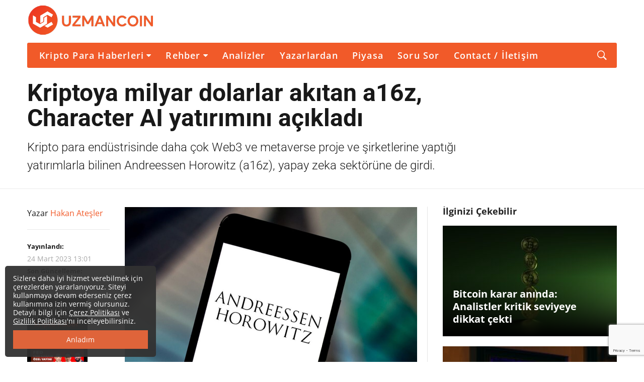

--- FILE ---
content_type: text/html; charset=UTF-8
request_url: https://uzmancoin.com/kripto-milyar-dolar-a16z-character-ai/
body_size: 60038
content:
<!DOCTYPE html>
<!--[if IE 9]><html class="lt-ie10 no-js" lang="tr" prefix="og: http://ogp.me/ns#" prefix="og: https://ogp.me/ns#"> <![endif]-->
<html class="no-js flexbox" lang="tr" prefix="og: http://ogp.me/ns#" prefix="og: https://ogp.me/ns#">
	<head>
		<meta charset="UTF-8">
		<meta name="viewport" content="width=device-width, height=device-height, initial-scale=1.0, maximum-scale=1.0" />

		
<!-- Rank Math PRO tarafından Arama Motoru Optimizasyonu - https://rankmath.com/ -->
<title>Kriptoya milyar dolarlar akıtan a16z, Character AI yatırımını açıkladı - Bitcoin haberleri - Uzmancoin - Kripto para ve Blockchain</title><link rel="preload" data-rocket-preload as="image" href="https://uzmancoin.com/wp-content/uploads/2020/04/andreessen-horowitz-1132x670.jpg" fetchpriority="high"><link rel="preload" data-rocket-preload as="style" href="https://fonts.googleapis.com/css?family=Open%20Sans%3A700%2C400%2C600%2C300%7CRoboto%3A700%2C300%2C400&#038;subset=latin%2Clatin-ext&#038;display=swap" /><style type="text/css">@font-face {font-family:Open Sans;font-style:normal;font-weight:700;src:url(/cf-fonts/s/open-sans/5.0.20/cyrillic-ext/700/normal.woff2);unicode-range:U+0460-052F,U+1C80-1C88,U+20B4,U+2DE0-2DFF,U+A640-A69F,U+FE2E-FE2F;font-display:swap;}@font-face {font-family:Open Sans;font-style:normal;font-weight:700;src:url(/cf-fonts/s/open-sans/5.0.20/hebrew/700/normal.woff2);unicode-range:U+0590-05FF,U+200C-2010,U+20AA,U+25CC,U+FB1D-FB4F;font-display:swap;}@font-face {font-family:Open Sans;font-style:normal;font-weight:700;src:url(/cf-fonts/s/open-sans/5.0.20/latin-ext/700/normal.woff2);unicode-range:U+0100-02AF,U+0304,U+0308,U+0329,U+1E00-1E9F,U+1EF2-1EFF,U+2020,U+20A0-20AB,U+20AD-20CF,U+2113,U+2C60-2C7F,U+A720-A7FF;font-display:swap;}@font-face {font-family:Open Sans;font-style:normal;font-weight:700;src:url(/cf-fonts/s/open-sans/5.0.20/vietnamese/700/normal.woff2);unicode-range:U+0102-0103,U+0110-0111,U+0128-0129,U+0168-0169,U+01A0-01A1,U+01AF-01B0,U+0300-0301,U+0303-0304,U+0308-0309,U+0323,U+0329,U+1EA0-1EF9,U+20AB;font-display:swap;}@font-face {font-family:Open Sans;font-style:normal;font-weight:700;src:url(/cf-fonts/s/open-sans/5.0.20/greek-ext/700/normal.woff2);unicode-range:U+1F00-1FFF;font-display:swap;}@font-face {font-family:Open Sans;font-style:normal;font-weight:700;src:url(/cf-fonts/s/open-sans/5.0.20/cyrillic/700/normal.woff2);unicode-range:U+0301,U+0400-045F,U+0490-0491,U+04B0-04B1,U+2116;font-display:swap;}@font-face {font-family:Open Sans;font-style:normal;font-weight:700;src:url(/cf-fonts/s/open-sans/5.0.20/latin/700/normal.woff2);unicode-range:U+0000-00FF,U+0131,U+0152-0153,U+02BB-02BC,U+02C6,U+02DA,U+02DC,U+0304,U+0308,U+0329,U+2000-206F,U+2074,U+20AC,U+2122,U+2191,U+2193,U+2212,U+2215,U+FEFF,U+FFFD;font-display:swap;}@font-face {font-family:Open Sans;font-style:normal;font-weight:700;src:url(/cf-fonts/s/open-sans/5.0.20/greek/700/normal.woff2);unicode-range:U+0370-03FF;font-display:swap;}@font-face {font-family:Open Sans;font-style:normal;font-weight:400;src:url(/cf-fonts/s/open-sans/5.0.20/hebrew/400/normal.woff2);unicode-range:U+0590-05FF,U+200C-2010,U+20AA,U+25CC,U+FB1D-FB4F;font-display:swap;}@font-face {font-family:Open Sans;font-style:normal;font-weight:400;src:url(/cf-fonts/s/open-sans/5.0.20/cyrillic/400/normal.woff2);unicode-range:U+0301,U+0400-045F,U+0490-0491,U+04B0-04B1,U+2116;font-display:swap;}@font-face {font-family:Open Sans;font-style:normal;font-weight:400;src:url(/cf-fonts/s/open-sans/5.0.20/latin/400/normal.woff2);unicode-range:U+0000-00FF,U+0131,U+0152-0153,U+02BB-02BC,U+02C6,U+02DA,U+02DC,U+0304,U+0308,U+0329,U+2000-206F,U+2074,U+20AC,U+2122,U+2191,U+2193,U+2212,U+2215,U+FEFF,U+FFFD;font-display:swap;}@font-face {font-family:Open Sans;font-style:normal;font-weight:400;src:url(/cf-fonts/s/open-sans/5.0.20/latin-ext/400/normal.woff2);unicode-range:U+0100-02AF,U+0304,U+0308,U+0329,U+1E00-1E9F,U+1EF2-1EFF,U+2020,U+20A0-20AB,U+20AD-20CF,U+2113,U+2C60-2C7F,U+A720-A7FF;font-display:swap;}@font-face {font-family:Open Sans;font-style:normal;font-weight:400;src:url(/cf-fonts/s/open-sans/5.0.20/greek-ext/400/normal.woff2);unicode-range:U+1F00-1FFF;font-display:swap;}@font-face {font-family:Open Sans;font-style:normal;font-weight:400;src:url(/cf-fonts/s/open-sans/5.0.20/greek/400/normal.woff2);unicode-range:U+0370-03FF;font-display:swap;}@font-face {font-family:Open Sans;font-style:normal;font-weight:400;src:url(/cf-fonts/s/open-sans/5.0.20/vietnamese/400/normal.woff2);unicode-range:U+0102-0103,U+0110-0111,U+0128-0129,U+0168-0169,U+01A0-01A1,U+01AF-01B0,U+0300-0301,U+0303-0304,U+0308-0309,U+0323,U+0329,U+1EA0-1EF9,U+20AB;font-display:swap;}@font-face {font-family:Open Sans;font-style:normal;font-weight:400;src:url(/cf-fonts/s/open-sans/5.0.20/cyrillic-ext/400/normal.woff2);unicode-range:U+0460-052F,U+1C80-1C88,U+20B4,U+2DE0-2DFF,U+A640-A69F,U+FE2E-FE2F;font-display:swap;}@font-face {font-family:Open Sans;font-style:normal;font-weight:600;src:url(/cf-fonts/s/open-sans/5.0.20/latin-ext/600/normal.woff2);unicode-range:U+0100-02AF,U+0304,U+0308,U+0329,U+1E00-1E9F,U+1EF2-1EFF,U+2020,U+20A0-20AB,U+20AD-20CF,U+2113,U+2C60-2C7F,U+A720-A7FF;font-display:swap;}@font-face {font-family:Open Sans;font-style:normal;font-weight:600;src:url(/cf-fonts/s/open-sans/5.0.20/latin/600/normal.woff2);unicode-range:U+0000-00FF,U+0131,U+0152-0153,U+02BB-02BC,U+02C6,U+02DA,U+02DC,U+0304,U+0308,U+0329,U+2000-206F,U+2074,U+20AC,U+2122,U+2191,U+2193,U+2212,U+2215,U+FEFF,U+FFFD;font-display:swap;}@font-face {font-family:Open Sans;font-style:normal;font-weight:600;src:url(/cf-fonts/s/open-sans/5.0.20/greek/600/normal.woff2);unicode-range:U+0370-03FF;font-display:swap;}@font-face {font-family:Open Sans;font-style:normal;font-weight:600;src:url(/cf-fonts/s/open-sans/5.0.20/greek-ext/600/normal.woff2);unicode-range:U+1F00-1FFF;font-display:swap;}@font-face {font-family:Open Sans;font-style:normal;font-weight:600;src:url(/cf-fonts/s/open-sans/5.0.20/cyrillic/600/normal.woff2);unicode-range:U+0301,U+0400-045F,U+0490-0491,U+04B0-04B1,U+2116;font-display:swap;}@font-face {font-family:Open Sans;font-style:normal;font-weight:600;src:url(/cf-fonts/s/open-sans/5.0.20/vietnamese/600/normal.woff2);unicode-range:U+0102-0103,U+0110-0111,U+0128-0129,U+0168-0169,U+01A0-01A1,U+01AF-01B0,U+0300-0301,U+0303-0304,U+0308-0309,U+0323,U+0329,U+1EA0-1EF9,U+20AB;font-display:swap;}@font-face {font-family:Open Sans;font-style:normal;font-weight:600;src:url(/cf-fonts/s/open-sans/5.0.20/cyrillic-ext/600/normal.woff2);unicode-range:U+0460-052F,U+1C80-1C88,U+20B4,U+2DE0-2DFF,U+A640-A69F,U+FE2E-FE2F;font-display:swap;}@font-face {font-family:Open Sans;font-style:normal;font-weight:600;src:url(/cf-fonts/s/open-sans/5.0.20/hebrew/600/normal.woff2);unicode-range:U+0590-05FF,U+200C-2010,U+20AA,U+25CC,U+FB1D-FB4F;font-display:swap;}@font-face {font-family:Open Sans;font-style:normal;font-weight:300;src:url(/cf-fonts/s/open-sans/5.0.20/vietnamese/300/normal.woff2);unicode-range:U+0102-0103,U+0110-0111,U+0128-0129,U+0168-0169,U+01A0-01A1,U+01AF-01B0,U+0300-0301,U+0303-0304,U+0308-0309,U+0323,U+0329,U+1EA0-1EF9,U+20AB;font-display:swap;}@font-face {font-family:Open Sans;font-style:normal;font-weight:300;src:url(/cf-fonts/s/open-sans/5.0.20/cyrillic/300/normal.woff2);unicode-range:U+0301,U+0400-045F,U+0490-0491,U+04B0-04B1,U+2116;font-display:swap;}@font-face {font-family:Open Sans;font-style:normal;font-weight:300;src:url(/cf-fonts/s/open-sans/5.0.20/greek/300/normal.woff2);unicode-range:U+0370-03FF;font-display:swap;}@font-face {font-family:Open Sans;font-style:normal;font-weight:300;src:url(/cf-fonts/s/open-sans/5.0.20/cyrillic-ext/300/normal.woff2);unicode-range:U+0460-052F,U+1C80-1C88,U+20B4,U+2DE0-2DFF,U+A640-A69F,U+FE2E-FE2F;font-display:swap;}@font-face {font-family:Open Sans;font-style:normal;font-weight:300;src:url(/cf-fonts/s/open-sans/5.0.20/greek-ext/300/normal.woff2);unicode-range:U+1F00-1FFF;font-display:swap;}@font-face {font-family:Open Sans;font-style:normal;font-weight:300;src:url(/cf-fonts/s/open-sans/5.0.20/hebrew/300/normal.woff2);unicode-range:U+0590-05FF,U+200C-2010,U+20AA,U+25CC,U+FB1D-FB4F;font-display:swap;}@font-face {font-family:Open Sans;font-style:normal;font-weight:300;src:url(/cf-fonts/s/open-sans/5.0.20/latin/300/normal.woff2);unicode-range:U+0000-00FF,U+0131,U+0152-0153,U+02BB-02BC,U+02C6,U+02DA,U+02DC,U+0304,U+0308,U+0329,U+2000-206F,U+2074,U+20AC,U+2122,U+2191,U+2193,U+2212,U+2215,U+FEFF,U+FFFD;font-display:swap;}@font-face {font-family:Open Sans;font-style:normal;font-weight:300;src:url(/cf-fonts/s/open-sans/5.0.20/latin-ext/300/normal.woff2);unicode-range:U+0100-02AF,U+0304,U+0308,U+0329,U+1E00-1E9F,U+1EF2-1EFF,U+2020,U+20A0-20AB,U+20AD-20CF,U+2113,U+2C60-2C7F,U+A720-A7FF;font-display:swap;}@font-face {font-family:Roboto;font-style:normal;font-weight:700;src:url(/cf-fonts/s/roboto/5.0.11/greek/700/normal.woff2);unicode-range:U+0370-03FF;font-display:swap;}@font-face {font-family:Roboto;font-style:normal;font-weight:700;src:url(/cf-fonts/s/roboto/5.0.11/latin-ext/700/normal.woff2);unicode-range:U+0100-02AF,U+0304,U+0308,U+0329,U+1E00-1E9F,U+1EF2-1EFF,U+2020,U+20A0-20AB,U+20AD-20CF,U+2113,U+2C60-2C7F,U+A720-A7FF;font-display:swap;}@font-face {font-family:Roboto;font-style:normal;font-weight:700;src:url(/cf-fonts/s/roboto/5.0.11/greek-ext/700/normal.woff2);unicode-range:U+1F00-1FFF;font-display:swap;}@font-face {font-family:Roboto;font-style:normal;font-weight:700;src:url(/cf-fonts/s/roboto/5.0.11/vietnamese/700/normal.woff2);unicode-range:U+0102-0103,U+0110-0111,U+0128-0129,U+0168-0169,U+01A0-01A1,U+01AF-01B0,U+0300-0301,U+0303-0304,U+0308-0309,U+0323,U+0329,U+1EA0-1EF9,U+20AB;font-display:swap;}@font-face {font-family:Roboto;font-style:normal;font-weight:700;src:url(/cf-fonts/s/roboto/5.0.11/cyrillic-ext/700/normal.woff2);unicode-range:U+0460-052F,U+1C80-1C88,U+20B4,U+2DE0-2DFF,U+A640-A69F,U+FE2E-FE2F;font-display:swap;}@font-face {font-family:Roboto;font-style:normal;font-weight:700;src:url(/cf-fonts/s/roboto/5.0.11/latin/700/normal.woff2);unicode-range:U+0000-00FF,U+0131,U+0152-0153,U+02BB-02BC,U+02C6,U+02DA,U+02DC,U+0304,U+0308,U+0329,U+2000-206F,U+2074,U+20AC,U+2122,U+2191,U+2193,U+2212,U+2215,U+FEFF,U+FFFD;font-display:swap;}@font-face {font-family:Roboto;font-style:normal;font-weight:700;src:url(/cf-fonts/s/roboto/5.0.11/cyrillic/700/normal.woff2);unicode-range:U+0301,U+0400-045F,U+0490-0491,U+04B0-04B1,U+2116;font-display:swap;}@font-face {font-family:Roboto;font-style:normal;font-weight:300;src:url(/cf-fonts/s/roboto/5.0.11/latin/300/normal.woff2);unicode-range:U+0000-00FF,U+0131,U+0152-0153,U+02BB-02BC,U+02C6,U+02DA,U+02DC,U+0304,U+0308,U+0329,U+2000-206F,U+2074,U+20AC,U+2122,U+2191,U+2193,U+2212,U+2215,U+FEFF,U+FFFD;font-display:swap;}@font-face {font-family:Roboto;font-style:normal;font-weight:300;src:url(/cf-fonts/s/roboto/5.0.11/cyrillic-ext/300/normal.woff2);unicode-range:U+0460-052F,U+1C80-1C88,U+20B4,U+2DE0-2DFF,U+A640-A69F,U+FE2E-FE2F;font-display:swap;}@font-face {font-family:Roboto;font-style:normal;font-weight:300;src:url(/cf-fonts/s/roboto/5.0.11/vietnamese/300/normal.woff2);unicode-range:U+0102-0103,U+0110-0111,U+0128-0129,U+0168-0169,U+01A0-01A1,U+01AF-01B0,U+0300-0301,U+0303-0304,U+0308-0309,U+0323,U+0329,U+1EA0-1EF9,U+20AB;font-display:swap;}@font-face {font-family:Roboto;font-style:normal;font-weight:300;src:url(/cf-fonts/s/roboto/5.0.11/greek/300/normal.woff2);unicode-range:U+0370-03FF;font-display:swap;}@font-face {font-family:Roboto;font-style:normal;font-weight:300;src:url(/cf-fonts/s/roboto/5.0.11/latin-ext/300/normal.woff2);unicode-range:U+0100-02AF,U+0304,U+0308,U+0329,U+1E00-1E9F,U+1EF2-1EFF,U+2020,U+20A0-20AB,U+20AD-20CF,U+2113,U+2C60-2C7F,U+A720-A7FF;font-display:swap;}@font-face {font-family:Roboto;font-style:normal;font-weight:300;src:url(/cf-fonts/s/roboto/5.0.11/cyrillic/300/normal.woff2);unicode-range:U+0301,U+0400-045F,U+0490-0491,U+04B0-04B1,U+2116;font-display:swap;}@font-face {font-family:Roboto;font-style:normal;font-weight:300;src:url(/cf-fonts/s/roboto/5.0.11/greek-ext/300/normal.woff2);unicode-range:U+1F00-1FFF;font-display:swap;}@font-face {font-family:Roboto;font-style:normal;font-weight:400;src:url(/cf-fonts/s/roboto/5.0.11/cyrillic/400/normal.woff2);unicode-range:U+0301,U+0400-045F,U+0490-0491,U+04B0-04B1,U+2116;font-display:swap;}@font-face {font-family:Roboto;font-style:normal;font-weight:400;src:url(/cf-fonts/s/roboto/5.0.11/cyrillic-ext/400/normal.woff2);unicode-range:U+0460-052F,U+1C80-1C88,U+20B4,U+2DE0-2DFF,U+A640-A69F,U+FE2E-FE2F;font-display:swap;}@font-face {font-family:Roboto;font-style:normal;font-weight:400;src:url(/cf-fonts/s/roboto/5.0.11/greek-ext/400/normal.woff2);unicode-range:U+1F00-1FFF;font-display:swap;}@font-face {font-family:Roboto;font-style:normal;font-weight:400;src:url(/cf-fonts/s/roboto/5.0.11/greek/400/normal.woff2);unicode-range:U+0370-03FF;font-display:swap;}@font-face {font-family:Roboto;font-style:normal;font-weight:400;src:url(/cf-fonts/s/roboto/5.0.11/latin/400/normal.woff2);unicode-range:U+0000-00FF,U+0131,U+0152-0153,U+02BB-02BC,U+02C6,U+02DA,U+02DC,U+0304,U+0308,U+0329,U+2000-206F,U+2074,U+20AC,U+2122,U+2191,U+2193,U+2212,U+2215,U+FEFF,U+FFFD;font-display:swap;}@font-face {font-family:Roboto;font-style:normal;font-weight:400;src:url(/cf-fonts/s/roboto/5.0.11/latin-ext/400/normal.woff2);unicode-range:U+0100-02AF,U+0304,U+0308,U+0329,U+1E00-1E9F,U+1EF2-1EFF,U+2020,U+20A0-20AB,U+20AD-20CF,U+2113,U+2C60-2C7F,U+A720-A7FF;font-display:swap;}@font-face {font-family:Roboto;font-style:normal;font-weight:400;src:url(/cf-fonts/s/roboto/5.0.11/vietnamese/400/normal.woff2);unicode-range:U+0102-0103,U+0110-0111,U+0128-0129,U+0168-0169,U+01A0-01A1,U+01AF-01B0,U+0300-0301,U+0303-0304,U+0308-0309,U+0323,U+0329,U+1EA0-1EF9,U+20AB;font-display:swap;}</style><noscript><link rel="stylesheet" href="https://fonts.googleapis.com/css?family=Open%20Sans%3A700%2C400%2C600%2C300%7CRoboto%3A700%2C300%2C400&#038;subset=latin%2Clatin-ext&#038;display=swap" /></noscript>
<meta name="description" content="Kripto para endüstrisinde daha çok Web3 ve metaverse proje ve şirketlerine yaptığı yatırımlarla bilinen Andreessen Horowitz (a16z), yapay zeka sektörüne de girdi."/>
<meta name="robots" content="index, follow, max-snippet:-1, max-video-preview:-1, max-image-preview:large"/>
<link rel="canonical" href="https://uzmancoin.com/kripto-milyar-dolar-a16z-character-ai/" />
<meta property="og:locale" content="tr_TR" />
<meta property="og:type" content="article" />
<meta property="og:title" content="Kriptoya milyar dolarlar akıtan a16z, Character AI yatırımını açıkladı - Bitcoin haberleri - Uzmancoin - Kripto para ve Blockchain" />
<meta property="og:description" content="Kripto para endüstrisinde daha çok Web3 ve metaverse proje ve şirketlerine yaptığı yatırımlarla bilinen Andreessen Horowitz (a16z), yapay zeka sektörüne de girdi." />
<meta property="og:url" content="https://uzmancoin.com/kripto-milyar-dolar-a16z-character-ai/" />
<meta property="og:site_name" content="Bitcoin haberleri - Uzmancoin - Kripto para ve Blockchain" />
<meta property="article:publisher" content="https://www.facebook.com/uzmancoin/" />
<meta property="article:section" content="Kripto Para Haberleri" />
<meta property="og:updated_time" content="2023-03-24T13:05:05+03:00" />
<meta property="og:image" content="https://uzmancoin.com/wp-content/uploads/2020/04/andreessen-horowitz.jpg" />
<meta property="og:image:secure_url" content="https://uzmancoin.com/wp-content/uploads/2020/04/andreessen-horowitz.jpg" />
<meta property="og:image:width" content="1200" />
<meta property="og:image:height" content="800" />
<meta property="og:image:alt" content="Risk sermayesi şirketi Andreessen Horowitz" />
<meta property="og:image:type" content="image/jpeg" />
<meta property="article:published_time" content="2023-03-24T13:01:33+03:00" />
<meta property="article:modified_time" content="2023-03-24T13:05:05+03:00" />
<meta name="twitter:card" content="summary_large_image" />
<meta name="twitter:title" content="Kriptoya milyar dolarlar akıtan a16z, Character AI yatırımını açıkladı - Bitcoin haberleri - Uzmancoin - Kripto para ve Blockchain" />
<meta name="twitter:description" content="Kripto para endüstrisinde daha çok Web3 ve metaverse proje ve şirketlerine yaptığı yatırımlarla bilinen Andreessen Horowitz (a16z), yapay zeka sektörüne de girdi." />
<meta name="twitter:site" content="@uzmancoin" />
<meta name="twitter:creator" content="@HakanAtesler" />
<meta name="twitter:image" content="https://uzmancoin.com/wp-content/uploads/2020/04/andreessen-horowitz.jpg" />
<meta name="twitter:label1" content="Yazan" />
<meta name="twitter:data1" content="Hakan Ateşler" />
<meta name="twitter:label2" content="Okuma süresi" />
<meta name="twitter:data2" content="Bir dakikadan az" />
<script type="application/ld+json" class="rank-math-schema-pro">{"@context":"https://schema.org","@graph":[{"@type":["NewsMediaOrganization","Organization"],"@id":"https://uzmancoin.com/#organization","name":"Uzmancoin","url":"https://uzmancoin.com","sameAs":["https://www.facebook.com/uzmancoin/","https://twitter.com/uzmancoin","https://www.instagram.com/uzmancoin/","https://www.linkedin.com/company/uzmancoin","https://tr.pinterest.com/uzmancoincom","https://www.youtube.com/uzmancoin","https://tiktok.com/uzmancoin"],"logo":{"@type":"ImageObject","@id":"https://uzmancoin.com/#logo","url":"https://uzmancoin.com/wp-content/uploads/2025/12/UC-logo-1.png","contentUrl":"https://uzmancoin.com/wp-content/uploads/2025/12/UC-logo-1.png","caption":"Bitcoin haberleri - Uzmancoin - Kripto para ve Blockchain","inLanguage":"tr","width":"500","height":"500"}},{"@type":"WebSite","@id":"https://uzmancoin.com/#website","url":"https://uzmancoin.com","name":"Bitcoin haberleri - Uzmancoin - Kripto para ve Blockchain","publisher":{"@id":"https://uzmancoin.com/#organization"},"inLanguage":"tr"},{"@type":"ImageObject","@id":"https://uzmancoin.com/wp-content/uploads/2020/04/andreessen-horowitz.jpg","url":"https://uzmancoin.com/wp-content/uploads/2020/04/andreessen-horowitz.jpg","width":"1200","height":"800","caption":"Risk sermayesi \u015firketi Andreessen Horowitz","inLanguage":"tr"},{"@type":"BreadcrumbList","@id":"https://uzmancoin.com/kripto-milyar-dolar-a16z-character-ai/#breadcrumb","itemListElement":[{"@type":"ListItem","position":"1","item":{"@id":"https://uzmancoin.com","name":"Ana Sayfa"}},{"@type":"ListItem","position":"2","item":{"@id":"https://uzmancoin.com/haberler/","name":"Kripto Para Haberleri"}},{"@type":"ListItem","position":"3","item":{"@id":"https://uzmancoin.com/kripto-milyar-dolar-a16z-character-ai/","name":"Kriptoya milyar dolarlar ak\u0131tan a16z, Character AI yat\u0131r\u0131m\u0131n\u0131 a\u00e7\u0131klad\u0131"}}]},{"@type":"WebPage","@id":"https://uzmancoin.com/kripto-milyar-dolar-a16z-character-ai/#webpage","url":"https://uzmancoin.com/kripto-milyar-dolar-a16z-character-ai/","name":"Kriptoya milyar dolarlar ak\u0131tan a16z, Character AI yat\u0131r\u0131m\u0131n\u0131 a\u00e7\u0131klad\u0131 - Bitcoin haberleri - Uzmancoin - Kripto para ve Blockchain","datePublished":"2023-03-24T13:01:33+03:00","dateModified":"2023-03-24T13:05:05+03:00","isPartOf":{"@id":"https://uzmancoin.com/#website"},"primaryImageOfPage":{"@id":"https://uzmancoin.com/wp-content/uploads/2020/04/andreessen-horowitz.jpg"},"inLanguage":"tr","breadcrumb":{"@id":"https://uzmancoin.com/kripto-milyar-dolar-a16z-character-ai/#breadcrumb"}},{"@type":"Person","@id":"https://uzmancoin.com/author/hakanatesler/","name":"Hakan Ate\u015fler","description":"Bitcoin haberleri - Uzmancoin - Kripto para ve Blockchain - -","url":"https://uzmancoin.com/author/hakanatesler/","image":{"@type":"ImageObject","@id":"https://secure.gravatar.com/avatar/8870ef7b5cd5511edfdda3c5c529c2a45aa4e764c60ed6e9346ddb9b341ab5e6?s=96&amp;d=mm&amp;r=g","url":"https://secure.gravatar.com/avatar/8870ef7b5cd5511edfdda3c5c529c2a45aa4e764c60ed6e9346ddb9b341ab5e6?s=96&amp;d=mm&amp;r=g","caption":"Hakan Ate\u015fler","inLanguage":"tr"},"sameAs":["https://twitter.com/HakanAtesler"],"worksFor":{"@id":"https://uzmancoin.com/#organization"}},{"@type":"NewsArticle","headline":"Kriptoya milyar dolarlar ak\u0131tan a16z, Character AI yat\u0131r\u0131m\u0131n\u0131 a\u00e7\u0131klad\u0131 - Bitcoin haberleri - Uzmancoin -","datePublished":"2023-03-24T13:01:33+03:00","dateModified":"2023-03-24T13:05:05+03:00","articleSection":"Kripto Para Haberleri","author":{"@id":"https://uzmancoin.com/author/hakanatesler/","name":"Hakan Ate\u015fler"},"publisher":{"@id":"https://uzmancoin.com/#organization"},"description":"Kripto para end\u00fcstrisinde daha \u00e7ok Web3 ve metaverse proje ve \u015firketlerine yapt\u0131\u011f\u0131 yat\u0131r\u0131mlarla bilinen Andreessen Horowitz (a16z), yapay zeka sekt\u00f6r\u00fcne de girdi.","copyrightYear":"2023","copyrightHolder":{"@id":"https://uzmancoin.com/#organization"},"name":"Kriptoya milyar dolarlar ak\u0131tan a16z, Character AI yat\u0131r\u0131m\u0131n\u0131 a\u00e7\u0131klad\u0131 - Bitcoin haberleri - Uzmancoin -","@id":"https://uzmancoin.com/kripto-milyar-dolar-a16z-character-ai/#richSnippet","isPartOf":{"@id":"https://uzmancoin.com/kripto-milyar-dolar-a16z-character-ai/#webpage"},"image":{"@id":"https://uzmancoin.com/wp-content/uploads/2020/04/andreessen-horowitz.jpg"},"inLanguage":"tr","mainEntityOfPage":{"@id":"https://uzmancoin.com/kripto-milyar-dolar-a16z-character-ai/#webpage"}}]}</script>
<!-- /Rank Math WordPress SEO eklentisi -->

<link rel="amphtml" href="https://uzmancoin.com/kripto-milyar-dolar-a16z-character-ai/amp/" /><meta name="generator" content="AMP for WP 1.1.10"/><link rel='dns-prefetch' href='//fonts.googleapis.com' />

<link rel="alternate" type="application/rss+xml" title="Bitcoin haberleri - Uzmancoin - Kripto para ve Blockchain &raquo; akışı" href="https://uzmancoin.com/feed/" />
<link rel="alternate" type="application/rss+xml" title="Bitcoin haberleri - Uzmancoin - Kripto para ve Blockchain &raquo; yorum akışı" href="https://uzmancoin.com/comments/feed/" />
<link rel="alternate" type="application/rss+xml" title="Bitcoin haberleri - Uzmancoin - Kripto para ve Blockchain &raquo; Kriptoya milyar dolarlar akıtan a16z, Character AI yatırımını açıkladı yorum akışı" href="https://uzmancoin.com/kripto-milyar-dolar-a16z-character-ai/feed/" />
<link rel="alternate" title="oEmbed (JSON)" type="application/json+oembed" href="https://uzmancoin.com/wp-json/oembed/1.0/embed?url=https%3A%2F%2Fuzmancoin.com%2Fkripto-milyar-dolar-a16z-character-ai%2F" />
<link rel="alternate" title="oEmbed (XML)" type="text/xml+oembed" href="https://uzmancoin.com/wp-json/oembed/1.0/embed?url=https%3A%2F%2Fuzmancoin.com%2Fkripto-milyar-dolar-a16z-character-ai%2F&#038;format=xml" />
<style id='wp-img-auto-sizes-contain-inline-css' type='text/css'>
img:is([sizes=auto i],[sizes^="auto," i]){contain-intrinsic-size:3000px 1500px}
/*# sourceURL=wp-img-auto-sizes-contain-inline-css */
</style>
<link rel='stylesheet' id='xt_likes_frontend_styles-css' href='https://uzmancoin.com/wp-content/themes/goodnews/lib/modules/likes/css/xt_likes.css?ver=6.9' type='text/css' media='all' />
<link rel='stylesheet' id='font-awesome-css' href='https://uzmancoin.com/wp-content/themes/goodnews/assets/vendors/fontawesome/css/font-awesome.min.css?ver=6.9' type='text/css' media='all' />
<link rel='stylesheet' id='fontawesome-extended-css' href='https://uzmancoin.com/wp-content/themes/goodnews/lib/modules/social-share/font-awesome/css/font-awesome-extended.min.css?ver=6.9' type='text/css' media='all' />
<link rel='stylesheet' id='xt-socialshare-styles-css' href='https://uzmancoin.com/wp-content/themes/goodnews/lib/modules/social-share/skins/minimal.css?ver=6.9' type='text/css' media='all' />
<link rel='stylesheet' id='jquery-ui-custom-css' href='https://uzmancoin.com/wp-content/themes/goodnews/lib/modules/login-register/assets/jquery-ui.min.css?ver=6.9' type='text/css' media='all' />
<link rel='stylesheet' id='ajax-login-register-style-css' href='https://uzmancoin.com/wp-content/themes/goodnews/lib/modules/login-register/assets/styles.min.css?ver=6.9' type='text/css' media='all' />
<link rel='stylesheet' id='ajax-login-register-login-style-css' href='https://uzmancoin.com/wp-content/themes/goodnews/lib/modules/login-register/assets/login.min.css?ver=6.9' type='text/css' media='all' />
<link rel='stylesheet' id='ajax-login-register-register-style-css' href='https://uzmancoin.com/wp-content/themes/goodnews/lib/modules/login-register/assets/register.min.css?ver=6.9' type='text/css' media='all' />
<style id='wp-emoji-styles-inline-css' type='text/css'>

	img.wp-smiley, img.emoji {
		display: inline !important;
		border: none !important;
		box-shadow: none !important;
		height: 1em !important;
		width: 1em !important;
		margin: 0 0.07em !important;
		vertical-align: -0.1em !important;
		background: none !important;
		padding: 0 !important;
	}
/*# sourceURL=wp-emoji-styles-inline-css */
</style>
<style id='wp-block-library-inline-css' type='text/css'>
:root{--wp-block-synced-color:#7a00df;--wp-block-synced-color--rgb:122,0,223;--wp-bound-block-color:var(--wp-block-synced-color);--wp-editor-canvas-background:#ddd;--wp-admin-theme-color:#007cba;--wp-admin-theme-color--rgb:0,124,186;--wp-admin-theme-color-darker-10:#006ba1;--wp-admin-theme-color-darker-10--rgb:0,107,160.5;--wp-admin-theme-color-darker-20:#005a87;--wp-admin-theme-color-darker-20--rgb:0,90,135;--wp-admin-border-width-focus:2px}@media (min-resolution:192dpi){:root{--wp-admin-border-width-focus:1.5px}}.wp-element-button{cursor:pointer}:root .has-very-light-gray-background-color{background-color:#eee}:root .has-very-dark-gray-background-color{background-color:#313131}:root .has-very-light-gray-color{color:#eee}:root .has-very-dark-gray-color{color:#313131}:root .has-vivid-green-cyan-to-vivid-cyan-blue-gradient-background{background:linear-gradient(135deg,#00d084,#0693e3)}:root .has-purple-crush-gradient-background{background:linear-gradient(135deg,#34e2e4,#4721fb 50%,#ab1dfe)}:root .has-hazy-dawn-gradient-background{background:linear-gradient(135deg,#faaca8,#dad0ec)}:root .has-subdued-olive-gradient-background{background:linear-gradient(135deg,#fafae1,#67a671)}:root .has-atomic-cream-gradient-background{background:linear-gradient(135deg,#fdd79a,#004a59)}:root .has-nightshade-gradient-background{background:linear-gradient(135deg,#330968,#31cdcf)}:root .has-midnight-gradient-background{background:linear-gradient(135deg,#020381,#2874fc)}:root{--wp--preset--font-size--normal:16px;--wp--preset--font-size--huge:42px}.has-regular-font-size{font-size:1em}.has-larger-font-size{font-size:2.625em}.has-normal-font-size{font-size:var(--wp--preset--font-size--normal)}.has-huge-font-size{font-size:var(--wp--preset--font-size--huge)}.has-text-align-center{text-align:center}.has-text-align-left{text-align:left}.has-text-align-right{text-align:right}.has-fit-text{white-space:nowrap!important}#end-resizable-editor-section{display:none}.aligncenter{clear:both}.items-justified-left{justify-content:flex-start}.items-justified-center{justify-content:center}.items-justified-right{justify-content:flex-end}.items-justified-space-between{justify-content:space-between}.screen-reader-text{border:0;clip-path:inset(50%);height:1px;margin:-1px;overflow:hidden;padding:0;position:absolute;width:1px;word-wrap:normal!important}.screen-reader-text:focus{background-color:#ddd;clip-path:none;color:#444;display:block;font-size:1em;height:auto;left:5px;line-height:normal;padding:15px 23px 14px;text-decoration:none;top:5px;width:auto;z-index:100000}html :where(.has-border-color){border-style:solid}html :where([style*=border-top-color]){border-top-style:solid}html :where([style*=border-right-color]){border-right-style:solid}html :where([style*=border-bottom-color]){border-bottom-style:solid}html :where([style*=border-left-color]){border-left-style:solid}html :where([style*=border-width]){border-style:solid}html :where([style*=border-top-width]){border-top-style:solid}html :where([style*=border-right-width]){border-right-style:solid}html :where([style*=border-bottom-width]){border-bottom-style:solid}html :where([style*=border-left-width]){border-left-style:solid}html :where(img[class*=wp-image-]){height:auto;max-width:100%}:where(figure){margin:0 0 1em}html :where(.is-position-sticky){--wp-admin--admin-bar--position-offset:var(--wp-admin--admin-bar--height,0px)}@media screen and (max-width:600px){html :where(.is-position-sticky){--wp-admin--admin-bar--position-offset:0px}}

/*# sourceURL=wp-block-library-inline-css */
</style><style id='wp-block-paragraph-inline-css' type='text/css'>
.is-small-text{font-size:.875em}.is-regular-text{font-size:1em}.is-large-text{font-size:2.25em}.is-larger-text{font-size:3em}.has-drop-cap:not(:focus):first-letter{float:left;font-size:8.4em;font-style:normal;font-weight:100;line-height:.68;margin:.05em .1em 0 0;text-transform:uppercase}body.rtl .has-drop-cap:not(:focus):first-letter{float:none;margin-left:.1em}p.has-drop-cap.has-background{overflow:hidden}:root :where(p.has-background){padding:1.25em 2.375em}:where(p.has-text-color:not(.has-link-color)) a{color:inherit}p.has-text-align-left[style*="writing-mode:vertical-lr"],p.has-text-align-right[style*="writing-mode:vertical-rl"]{rotate:180deg}
/*# sourceURL=https://uzmancoin.com/wp-includes/blocks/paragraph/style.min.css */
</style>
<style id='global-styles-inline-css' type='text/css'>
:root{--wp--preset--aspect-ratio--square: 1;--wp--preset--aspect-ratio--4-3: 4/3;--wp--preset--aspect-ratio--3-4: 3/4;--wp--preset--aspect-ratio--3-2: 3/2;--wp--preset--aspect-ratio--2-3: 2/3;--wp--preset--aspect-ratio--16-9: 16/9;--wp--preset--aspect-ratio--9-16: 9/16;--wp--preset--color--black: #000000;--wp--preset--color--cyan-bluish-gray: #abb8c3;--wp--preset--color--white: #ffffff;--wp--preset--color--pale-pink: #f78da7;--wp--preset--color--vivid-red: #cf2e2e;--wp--preset--color--luminous-vivid-orange: #ff6900;--wp--preset--color--luminous-vivid-amber: #fcb900;--wp--preset--color--light-green-cyan: #7bdcb5;--wp--preset--color--vivid-green-cyan: #00d084;--wp--preset--color--pale-cyan-blue: #8ed1fc;--wp--preset--color--vivid-cyan-blue: #0693e3;--wp--preset--color--vivid-purple: #9b51e0;--wp--preset--gradient--vivid-cyan-blue-to-vivid-purple: linear-gradient(135deg,rgb(6,147,227) 0%,rgb(155,81,224) 100%);--wp--preset--gradient--light-green-cyan-to-vivid-green-cyan: linear-gradient(135deg,rgb(122,220,180) 0%,rgb(0,208,130) 100%);--wp--preset--gradient--luminous-vivid-amber-to-luminous-vivid-orange: linear-gradient(135deg,rgb(252,185,0) 0%,rgb(255,105,0) 100%);--wp--preset--gradient--luminous-vivid-orange-to-vivid-red: linear-gradient(135deg,rgb(255,105,0) 0%,rgb(207,46,46) 100%);--wp--preset--gradient--very-light-gray-to-cyan-bluish-gray: linear-gradient(135deg,rgb(238,238,238) 0%,rgb(169,184,195) 100%);--wp--preset--gradient--cool-to-warm-spectrum: linear-gradient(135deg,rgb(74,234,220) 0%,rgb(151,120,209) 20%,rgb(207,42,186) 40%,rgb(238,44,130) 60%,rgb(251,105,98) 80%,rgb(254,248,76) 100%);--wp--preset--gradient--blush-light-purple: linear-gradient(135deg,rgb(255,206,236) 0%,rgb(152,150,240) 100%);--wp--preset--gradient--blush-bordeaux: linear-gradient(135deg,rgb(254,205,165) 0%,rgb(254,45,45) 50%,rgb(107,0,62) 100%);--wp--preset--gradient--luminous-dusk: linear-gradient(135deg,rgb(255,203,112) 0%,rgb(199,81,192) 50%,rgb(65,88,208) 100%);--wp--preset--gradient--pale-ocean: linear-gradient(135deg,rgb(255,245,203) 0%,rgb(182,227,212) 50%,rgb(51,167,181) 100%);--wp--preset--gradient--electric-grass: linear-gradient(135deg,rgb(202,248,128) 0%,rgb(113,206,126) 100%);--wp--preset--gradient--midnight: linear-gradient(135deg,rgb(2,3,129) 0%,rgb(40,116,252) 100%);--wp--preset--font-size--small: 13px;--wp--preset--font-size--medium: 20px;--wp--preset--font-size--large: 36px;--wp--preset--font-size--x-large: 42px;--wp--preset--spacing--20: 0.44rem;--wp--preset--spacing--30: 0.67rem;--wp--preset--spacing--40: 1rem;--wp--preset--spacing--50: 1.5rem;--wp--preset--spacing--60: 2.25rem;--wp--preset--spacing--70: 3.38rem;--wp--preset--spacing--80: 5.06rem;--wp--preset--shadow--natural: 6px 6px 9px rgba(0, 0, 0, 0.2);--wp--preset--shadow--deep: 12px 12px 50px rgba(0, 0, 0, 0.4);--wp--preset--shadow--sharp: 6px 6px 0px rgba(0, 0, 0, 0.2);--wp--preset--shadow--outlined: 6px 6px 0px -3px rgb(255, 255, 255), 6px 6px rgb(0, 0, 0);--wp--preset--shadow--crisp: 6px 6px 0px rgb(0, 0, 0);}:where(.is-layout-flex){gap: 0.5em;}:where(.is-layout-grid){gap: 0.5em;}body .is-layout-flex{display: flex;}.is-layout-flex{flex-wrap: wrap;align-items: center;}.is-layout-flex > :is(*, div){margin: 0;}body .is-layout-grid{display: grid;}.is-layout-grid > :is(*, div){margin: 0;}:where(.wp-block-columns.is-layout-flex){gap: 2em;}:where(.wp-block-columns.is-layout-grid){gap: 2em;}:where(.wp-block-post-template.is-layout-flex){gap: 1.25em;}:where(.wp-block-post-template.is-layout-grid){gap: 1.25em;}.has-black-color{color: var(--wp--preset--color--black) !important;}.has-cyan-bluish-gray-color{color: var(--wp--preset--color--cyan-bluish-gray) !important;}.has-white-color{color: var(--wp--preset--color--white) !important;}.has-pale-pink-color{color: var(--wp--preset--color--pale-pink) !important;}.has-vivid-red-color{color: var(--wp--preset--color--vivid-red) !important;}.has-luminous-vivid-orange-color{color: var(--wp--preset--color--luminous-vivid-orange) !important;}.has-luminous-vivid-amber-color{color: var(--wp--preset--color--luminous-vivid-amber) !important;}.has-light-green-cyan-color{color: var(--wp--preset--color--light-green-cyan) !important;}.has-vivid-green-cyan-color{color: var(--wp--preset--color--vivid-green-cyan) !important;}.has-pale-cyan-blue-color{color: var(--wp--preset--color--pale-cyan-blue) !important;}.has-vivid-cyan-blue-color{color: var(--wp--preset--color--vivid-cyan-blue) !important;}.has-vivid-purple-color{color: var(--wp--preset--color--vivid-purple) !important;}.has-black-background-color{background-color: var(--wp--preset--color--black) !important;}.has-cyan-bluish-gray-background-color{background-color: var(--wp--preset--color--cyan-bluish-gray) !important;}.has-white-background-color{background-color: var(--wp--preset--color--white) !important;}.has-pale-pink-background-color{background-color: var(--wp--preset--color--pale-pink) !important;}.has-vivid-red-background-color{background-color: var(--wp--preset--color--vivid-red) !important;}.has-luminous-vivid-orange-background-color{background-color: var(--wp--preset--color--luminous-vivid-orange) !important;}.has-luminous-vivid-amber-background-color{background-color: var(--wp--preset--color--luminous-vivid-amber) !important;}.has-light-green-cyan-background-color{background-color: var(--wp--preset--color--light-green-cyan) !important;}.has-vivid-green-cyan-background-color{background-color: var(--wp--preset--color--vivid-green-cyan) !important;}.has-pale-cyan-blue-background-color{background-color: var(--wp--preset--color--pale-cyan-blue) !important;}.has-vivid-cyan-blue-background-color{background-color: var(--wp--preset--color--vivid-cyan-blue) !important;}.has-vivid-purple-background-color{background-color: var(--wp--preset--color--vivid-purple) !important;}.has-black-border-color{border-color: var(--wp--preset--color--black) !important;}.has-cyan-bluish-gray-border-color{border-color: var(--wp--preset--color--cyan-bluish-gray) !important;}.has-white-border-color{border-color: var(--wp--preset--color--white) !important;}.has-pale-pink-border-color{border-color: var(--wp--preset--color--pale-pink) !important;}.has-vivid-red-border-color{border-color: var(--wp--preset--color--vivid-red) !important;}.has-luminous-vivid-orange-border-color{border-color: var(--wp--preset--color--luminous-vivid-orange) !important;}.has-luminous-vivid-amber-border-color{border-color: var(--wp--preset--color--luminous-vivid-amber) !important;}.has-light-green-cyan-border-color{border-color: var(--wp--preset--color--light-green-cyan) !important;}.has-vivid-green-cyan-border-color{border-color: var(--wp--preset--color--vivid-green-cyan) !important;}.has-pale-cyan-blue-border-color{border-color: var(--wp--preset--color--pale-cyan-blue) !important;}.has-vivid-cyan-blue-border-color{border-color: var(--wp--preset--color--vivid-cyan-blue) !important;}.has-vivid-purple-border-color{border-color: var(--wp--preset--color--vivid-purple) !important;}.has-vivid-cyan-blue-to-vivid-purple-gradient-background{background: var(--wp--preset--gradient--vivid-cyan-blue-to-vivid-purple) !important;}.has-light-green-cyan-to-vivid-green-cyan-gradient-background{background: var(--wp--preset--gradient--light-green-cyan-to-vivid-green-cyan) !important;}.has-luminous-vivid-amber-to-luminous-vivid-orange-gradient-background{background: var(--wp--preset--gradient--luminous-vivid-amber-to-luminous-vivid-orange) !important;}.has-luminous-vivid-orange-to-vivid-red-gradient-background{background: var(--wp--preset--gradient--luminous-vivid-orange-to-vivid-red) !important;}.has-very-light-gray-to-cyan-bluish-gray-gradient-background{background: var(--wp--preset--gradient--very-light-gray-to-cyan-bluish-gray) !important;}.has-cool-to-warm-spectrum-gradient-background{background: var(--wp--preset--gradient--cool-to-warm-spectrum) !important;}.has-blush-light-purple-gradient-background{background: var(--wp--preset--gradient--blush-light-purple) !important;}.has-blush-bordeaux-gradient-background{background: var(--wp--preset--gradient--blush-bordeaux) !important;}.has-luminous-dusk-gradient-background{background: var(--wp--preset--gradient--luminous-dusk) !important;}.has-pale-ocean-gradient-background{background: var(--wp--preset--gradient--pale-ocean) !important;}.has-electric-grass-gradient-background{background: var(--wp--preset--gradient--electric-grass) !important;}.has-midnight-gradient-background{background: var(--wp--preset--gradient--midnight) !important;}.has-small-font-size{font-size: var(--wp--preset--font-size--small) !important;}.has-medium-font-size{font-size: var(--wp--preset--font-size--medium) !important;}.has-large-font-size{font-size: var(--wp--preset--font-size--large) !important;}.has-x-large-font-size{font-size: var(--wp--preset--font-size--x-large) !important;}
/*# sourceURL=global-styles-inline-css */
</style>

<style id='classic-theme-styles-inline-css' type='text/css'>
/*! This file is auto-generated */
.wp-block-button__link{color:#fff;background-color:#32373c;border-radius:9999px;box-shadow:none;text-decoration:none;padding:calc(.667em + 2px) calc(1.333em + 2px);font-size:1.125em}.wp-block-file__button{background:#32373c;color:#fff;text-decoration:none}
/*# sourceURL=/wp-includes/css/classic-themes.min.css */
</style>
<link rel='stylesheet' id='xt-widget-style-css' href='https://uzmancoin.com/wp-content/themes/goodnews/lib/widgets/assets/common/css/styles.css?ver=6.9' type='text/css' media='all' />
<link rel='stylesheet' id='xt-icomoon-css' href='https://uzmancoin.com/wp-content/themes/goodnews/assets/vendors/icomoon/icomoon.min.css?ver=6.9' type='text/css' media='all' />
<link rel='stylesheet' id='xt-defaults-css' href='https://uzmancoin.com/wp-content/themes/goodnews/assets/css/defaults.min.css?ver=6.9' type='text/css' media='all' />
<link rel='stylesheet' id='xt-style-css' href='https://uzmancoin.com/wp-content/uploads/goodnews/style.min.css?ver=6.9' type='text/css' media='all' />

<style id='rocket-lazyload-inline-css' type='text/css'>
.rll-youtube-player{position:relative;padding-bottom:56.23%;height:0;overflow:hidden;max-width:100%;}.rll-youtube-player:focus-within{outline: 2px solid currentColor;outline-offset: 5px;}.rll-youtube-player iframe{position:absolute;top:0;left:0;width:100%;height:100%;z-index:100;background:0 0}.rll-youtube-player img{bottom:0;display:block;left:0;margin:auto;max-width:100%;width:100%;position:absolute;right:0;top:0;border:none;height:auto;-webkit-transition:.4s all;-moz-transition:.4s all;transition:.4s all}.rll-youtube-player img:hover{-webkit-filter:brightness(75%)}.rll-youtube-player .play{height:100%;width:100%;left:0;top:0;position:absolute;background:url(https://uzmancoin.com/wp-content/plugins/wp-rocket/assets/img/youtube.png) no-repeat center;background-color: transparent !important;cursor:pointer;border:none;}
/*# sourceURL=rocket-lazyload-inline-css */
</style>
<script type="text/javascript" src="https://uzmancoin.com/wp-includes/js/jquery/jquery.min.js?ver=3.7.1" id="jquery-core-js"></script>
<script type="text/javascript" src="https://uzmancoin.com/wp-includes/js/jquery/jquery-migrate.min.js?ver=3.4.1" id="jquery-migrate-js" data-rocket-defer defer></script>
<script type="text/javascript" src="https://uzmancoin.com/wp-content/themes/goodnews/lib/widgets/advanced-news/assets/widget.min.js?ver=6.9" id="xt_news-js" data-rocket-defer defer></script>
<script type="text/javascript" src="https://uzmancoin.com/wp-content/themes/goodnews/lib/widgets/assets/common/js/conditional.js?ver=6.9" id="xt-widget-conditional-js" data-rocket-defer defer></script>
<script type="text/javascript" src="https://uzmancoin.com/wp-content/themes/goodnews/lib/widgets/assets/xt_twitter/jquery.tweet.min.js?ver=6.9" id="xt-jquery-tweets-js" data-rocket-defer defer></script>
<script type="text/javascript" id="xt-widget-twitter-js-extra">
/* <![CDATA[ */
var xt_twitter = {"modpath":"https://uzmancoin.com/?xt-widget-fetch=1"};
//# sourceURL=xt-widget-twitter-js-extra
/* ]]> */
</script>
<script type="text/javascript" src="https://uzmancoin.com/wp-content/themes/goodnews/lib/widgets/assets/xt_twitter/widget.min.js?ver=6.9" id="xt-widget-twitter-js" data-rocket-defer defer></script>
<script type="text/javascript" src="https://uzmancoin.com/wp-content/themes/goodnews/assets/vendors/modernizr/modernizr.custom.js?ver=6.9" id="modernizr-js" data-rocket-defer defer></script>
<script></script><link rel="https://api.w.org/" href="https://uzmancoin.com/wp-json/" /><link rel="alternate" title="JSON" type="application/json" href="https://uzmancoin.com/wp-json/wp/v2/posts/105505" /><link rel="EditURI" type="application/rsd+xml" title="RSD" href="https://uzmancoin.com/xmlrpc.php?rsd" />
<meta name="generator" content="WordPress 6.9" />
<link rel='shortlink' href='https://uzmancoin.com/?p=105505' />

	<meta name="generator" content="Good News v2.5.3 by XplodedThemes.com"><style type="text/css" id="voting-style-css">
.xt-votes .xt-likes { background-color: #f44336!important}
.xt-votes .xt-likes{ color: #ffffff!important}
.xt-votes .xt-likes a{ color: #ffffff!important}
.xt-votes .xt-dislikes { background-color: #ebebeb!important}
.xt-votes .xt-dislikes{ color: #7d7d7d!important}
.xt-votes .xt-dislikes a{ color: #7d7d7d!important}
.xt-votes { text-align: left}
.xt-likes, .xt-dislikes, .xt-votes i { font-size: 14px!important}
</style>
		<script type="text/javascript">
	    	XT_LIKES = {"base_url":"https:\/\/uzmancoin.com","ajax_url":"https:\/\/uzmancoin.com\/wp-admin\/admin-ajax.php"};
		</script>
	    <meta name="generator" content="Powered by WPBakery Page Builder - drag and drop page builder for WordPress."/>

<!-- XT SocialShare Facebook Open Graph Tags -->
<meta property="fb:admins" content="511629519"/>
<meta property="fb:app_id" content="2132156930142924"/>
<meta property="og:url" content="https://uzmancoin.com/kripto-milyar-dolar-a16z-character-ai/"/>
<meta property="og:title" content="Kriptoya milyar dolarlar akıtan a16z, Character AI yatırımını açıkladı"/>
<meta property="og:site_name" content="Bitcoin haberleri - Uzmancoin - Kripto para ve Blockchain"/>
<meta property="og:description" content="Kripto para endüstrisinde daha çok Web3 ve metaverse proje ve şirketlerine yaptığı yatırımlarla bilinen Andreessen Horowitz (a16z), yapay zeka sektörüne de girdi."/>
<meta property="og:type" content="article"/>
<meta property="og:image" content="http://goodnews.xplodedthemes.com/newsflash-2/wp-content/themes/newsflash/assets/images/logo.png"/>
<meta property="og:image" content="https://uzmancoin.com/wp-content/uploads/2020/04/andreessen-horowitz-1024x683.jpg"/>
<meta property="og:locale" content="en_US"/>
<meta property="og:updated_time" content="1679663105" />
<!-- End XT SocialShare Facebook Open Graph Tags  -->

<!-- XT SocialShare Twitter Cards Metas -->
<meta name="twitter:card" content="summary_large_image"/>
<meta name="twitter:title" content="Kriptoya milyar dolarlar akıtan a16z, Character AI yatırımını açıkladı"/>
<meta name="twitter:description" content="Kripto para endüstrisinde daha çok Web3 ve metaverse proje ve şirketlerine yaptığı yatırımlarla bilinen Andreessen Horowitz (a16z), yapay zeka sektörüne de girdi."/>
<meta name="twitter:image" content="http://goodnews.xplodedthemes.com/newsflash-2/wp-content/themes/newsflash/assets/images/logo.png"/>
<meta name="twitter:image" content="https://uzmancoin.com/wp-content/uploads/2020/04/andreessen-horowitz-1024x683.jpg"/>
<meta property="article:section" content="Kripto Para Haberleri" />
<meta property="article:published_time" content="1679652093" />
<meta property="article:modified_time" content="1679663105" />
<!-- End XT SocialShare Twitter Cards Metas -->

<link rel="icon" href="https://uzmancoin.com/wp-content/uploads/2021/01/cropped-iconn-32x32.png" sizes="32x32" />
<link rel="icon" href="https://uzmancoin.com/wp-content/uploads/2021/01/cropped-iconn-192x192.png" sizes="192x192" />
<link rel="apple-touch-icon" href="https://uzmancoin.com/wp-content/uploads/2021/01/cropped-iconn-180x180.png" />
<meta name="msapplication-TileImage" content="https://uzmancoin.com/wp-content/uploads/2021/01/cropped-iconn-270x270.png" />
		<style type="text/css" id="wp-custom-css">
			html.flexbox .main-menu .top-bar-section .menu > li.anamenu-video{background-color:#fd961a;height:50px;}
html.flexbox .main-menu .top-bar-section .menu > li[data-itemid="7257"]{background-color:#fd961a;height:50px;}
html.flexbox .main-menu .top-bar-section .menu > li[data-itemid="24201"]{background-color:#000}html.flexbox .main-menu .top-bar-section .menu > li[data-itemid="24201"] > a{color:#fd961a;height:50px}html.flexbox .main-menu .top-bar-section .menu > li[data-itemid="24201"]:hover > a{color:#fff}html.flexbox .main-menu .top-bar-section .menu > li[data-itemid="24520"]{background-color:#004b8a!important;background-image:url(https://uzmancoin.com/wp-content/uploads/2018/12/Untitled-2blu2.png);background-repeat:no-repeat;width:115px;height:50px}html.flexbox .main-menu .top-bar-section .menu > li[data-itemid="24520"] a{text-align:right}html.flexbox .main-menu .top-bar-section .menu > li[data-itemid="24520"]:hover a{background-image:url(https://uzmancoin.com/wp-content/uploads/2018/12/Untitled-2or.jpg);background-repeat:no-repeat;width:115px;text-align:right}@media only screen and (max-width: 849px){.top-menu .top-bar.expanded .top-bar-section > ul > li[data-itemid="24520"] a{display:none!important}}html.flexbox .main-menu .top-bar-section .menu > li[data-itemid="24593"] > a{display:none!important}@media only screen and (max-width: 849px){.top-menu .top-bar.expanded .top-bar-section > ul > li[data-itemid="24593"] a{background-color:#004b8a!important;background:url(https://uzmancoin.com/wp-content/uploads/2018/12/Untitled-2blu2.png);background-repeat:no-repeat;background-position:44% 50%}}html.flexbox .main-menu .top-bar-section .menu > li a{padding:0 14px!important}#btcprices{list-style:none;padding:0;border:0;box-sizing:border-box;text-decoration:none;display:flex;flex:1;flex-flow:row wrap;margin-left:90px}#btcprices2{list-style:none;border:0;box-sizing:border-box;text-decoration:none;display:flex;flex:1;flex-flow:row wrap;padding-left:23%;padding-top:1px}#btcprices{
		list-style: none;
    padding: 0;
    border: 0;
    box-sizing: border-box;
    text-decoration: none;
    display: flex;
    flex: 1;
    flex-flow: row wrap;
    margin-left: 12%;
	  max-height: 100%;
    overflow: hidden;
}
#btcprices2{
		list-style: none;
    border: 0;
    box-sizing: border-box;
    text-decoration: none;
    display: flex;
    flex: 1;
    flex-flow: row wrap;
    padding-left: 25%;
		padding-top:1px;
	  max-height: 100%;
	  overflow: hidden;
}
.coinprice{
	font-weight: 400;
    float: left;
    color: #FFFFFF;
    border-left: 2px solid rgba(0,0,0,0.2);
    height: 30px;
    margin-left: 2%;
    text-align: center;
    padding-left: 2%;
		padding-top: 5px;
    margin-top: 7px;
}
.coinprice a{
	color: #FFFFFF;
}
.coinprice2{
    float: left;
    color: #FFFFFF;
    border-left: 2px solid rgba(0,0,0,0.2);
    height: 38px;
    text-align: center;
    padding-left: 5%;
    padding-right: 5%;
    font-size: 14px;
    line-height: 18px;
}
.coinprice2 a{
	color: #FFFFFF;
}
.menu_bottom{
	background-color: #004b8a!important;
	overflow:inherit; 
	z-index:10; 
	margin-top:-8px; 
	max-width:70rem; 
	margin-left: auto; 
	margin-right: auto;
}
.container_btc{
	width: 100%;
	margin:0 auto;
	padding:0;
}
.btcturkmenu{
	height:45px; 	background:url(https://uzmancoin.com/wp-content/uploads/2020/03/logo-pro-white.svg); 
	background-size: contain;
	background-repeat:no-repeat; 
	margin:0px 0px 0px 0px; 
	padding-left:30px;
	position:relative;
	margin-left:5%;
}
.albtn{
	float:right; 
	background-color:#01a9ff !important; 
	margin-right:8%; 
	width:100px; 
	display: block; 
	text-align: center; 
	height:60%; 
	margin-top:8px; 
	border-radius:2px;
}
.alclass{
	display:block; 
	padding-top: 3px; 
	color:#FFFFFF !important;
}
.albtnmobile{
	  float: right;
    background-color: #01a9ff !important;
    margin-right: 5%;
    width: 22%;
    display: block;
    text-align: center;
    height: 70%;
    margin-top: 5px;
    border-radius: 2px;
    padding-top: 4px;
}
.menu_bottom_mobile{
	background-color: #004b8a!important; 
	overflow:inherit; 
	z-index:10; 
	margin-top:-8px; 
	max-width:70rem; 
	margin-left: auto; 
	margin-right: auto;
	margin-bottom:30px;
}
.container_mobile{
	width: 100%;
	margin:0 auto;
	padding:0;
}
.btcturkmobile{
	height:45px; 
	background: url(https://uzmancoin.com/wp-content/uploads/2020/03/logo-pro-white.svg) 2%;
	background-size: contain;
	background-repeat:no-repeat; 
	margin:0px 0px 0px 0px; 
	padding-left:30px;
	position:relative;
	padding-top: 3px;
}.socialaccounts{font-style:italic}@media only screen and (max-width: 849px){div.coinzilla[data-zone="C-295275acc62cf735aa"]{display:none!important}}
.tooltipQuote{position: relative;display: inline-block;border-bottom:1px dotted black;cursor: pointer;}.tooltiptext{visibility:hidden;background-color: white;color: black;text-align: center;padding:5px 0;border: 1px solid #ccc;box-shadow: 0 0 10px rgba(0,0,0,.2);width: 250px;position:absolute;z-index: 1;}.tooltipQuote:hover .tooltiptext{visibility:visible;}.full-width .medium-12 .comments-area{margin-left: auto;margin-right: auto;max-width:74.5rem;padding-left:10px;padding-right:10px;}@media only screen and (max-width:849px){#xtwidget73f54d54535516069cc2f74c01a4c808 > div > div > ul{margin-bottom:10px;}}

/* .logo-bar .site-logo > img {width:auto;} */

.show-for-small .yazi-tarihleri strong, .show-for-small .yazi-tarihleri time {font-size:.9rem;}

table, th, td {
    border: 1px solid #000; /* Siyah renkli bir sınır ekler */
    border-collapse: collapse; /* Çizgilerin birleşmesini sağlar */
}		</style>
		<noscript><style> .wpb_animate_when_almost_visible { opacity: 1; }</style></noscript><style>
.ai-viewports                 {--ai: 1;}
.ai-viewport-3                { display: none !important;}
.ai-viewport-2                { display: none !important;}
.ai-viewport-1                { display: inherit !important;}
.ai-viewport-0                { display: none !important;}
@media (min-width: 768px) and (max-width: 979px) {
.ai-viewport-1                { display: none !important;}
.ai-viewport-2                { display: inherit !important;}
}
@media (max-width: 767px) {
.ai-viewport-1                { display: none !important;}
.ai-viewport-3                { display: inherit !important;}
}
.ai-rotate {position: relative;}
.ai-rotate-hidden {visibility: hidden;}
.ai-rotate-hidden-2 {position: absolute; top: 0; left: 0; width: 100%; height: 100%;}
.ai-list-data, .ai-ip-data, .ai-filter-check, .ai-fallback, .ai-list-block, .ai-list-block-ip, .ai-list-block-filter {visibility: hidden; position: absolute; width: 50%; height: 1px; top: -1000px; z-index: -9999; margin: 0px!important;}
.ai-list-data, .ai-ip-data, .ai-filter-check, .ai-fallback {min-width: 1px;}
</style>
<meta name="google-site-verification" content="1CHMlbmMA-ZrQ-xsHj3BAKFwGZ8C3II0BhmZT_nPFWM" />
<meta name="coinzilla" content="coinzilla-130165acb4c415ef72" />
<script async src="https://pagead2.googlesyndication.com/pagead/js/adsbygoogle.js?client=ca-pub-5943191971684259" crossorigin="anonymous"></script>

<script async src="https://public.bnbstatic.com/static/js/ocbs/binance-fiat-widget.js"></script>

<!-- MailerLite Universal -->
<script>
    (function(w,d,e,u,f,l,n){w[f]=w[f]||function(){(w[f].q=w[f].q||[])
    .push(arguments);},l=d.createElement(e),l.async=1,l.src=u,
    n=d.getElementsByTagName(e)[0],n.parentNode.insertBefore(l,n);})
    (window,document,'script','https://assets.mailerlite.com/js/universal.js','ml');
    ml('account', '488439');
</script>
<!-- End MailerLite Universal -->

<style>
.ai-close-button {
  background: url(https://uzmancoin.com/wp-content/uploads/2022/11/black-circle-close-button-png-5.png) no-repeat center center;
  background-size: 24px 24px;
  width: 24px;
  height: 24px;
  top: -10px;
  right: 0px;
  position: absolute;
  z-index: 9;
  cursor: pointer;
}
#ct_caB4t9hllDL{
text-align: -webkit-center;
}

.right.ad-zone{display:none;}

.binance-fiat-widget{margin:auto;}

.stickyHeader {
  position: fixed;
  top: 0;
  width: 100%;
  z-index: 9999;
}

.containerdiv2 .halvingbtn{
  border-radius: 5px;
  padding: 10px 25px;
  color: #ffffff!important;
  background-color: #f44336!important;
  position: absolute;
  left: 50%;
  transform: translate(-50%, -50%);
  -ms-transform: translate(-50%, -50%);
}

.boxtoall
{
  width: 90%;
  display: flex;
  flex-wrap: wrap;
  margin: 0 auto;
  padding: 0.5rem 0 0.5rem 0;
  text-align: center;
}
.hboxb {
  border-radius: 5px;
    min-width: 200px;
    font-family: -apple-system, BlinkMacSystemFont, "Segoe UI", Roboto, Oxygen-Sans, Ubuntu, Cantarell, "Helvetica Neue", sans-serif;
    padding: 2em;
    box-sizing: border-box;
    line-height: 25px;
    border: 1px solid #ccc!important;
    margin-top: 10px;
    margin-bottom: 5px;
}
.hboxb2 {
    border-radius: 5px;
    width: 32%;
    min-width: 200px;
    font-family: -apple-system, BlinkMacSystemFont, "Segoe UI", Roboto, Oxygen-Sans, Ubuntu, Cantarell, "Helvetica Neue", sans-serif;
    display: inline-block;
    padding: 1em;
    box-sizing: border-box;
    margin: 1%;
    line-height: 25px;
    border: 1px solid #ccc!important;
}

.boxx1{
    margin-left: 0;
    padding-top: 140px;
    padding-bottom: 30px;
    height: 300px;
    background: url(https://uzmancoin.com/wp-content/uploads/2020/03/kalan-blok.svg) 0 10%;
    background-size: contain;
    background-repeat: no-repeat;}

.hboxx1{
    background: url(https://uzmancoin.com/wp-content/uploads/2020/03/kalan-blok.svg) 0 5%;
    background-size: contain;
    background-repeat: no-repeat;
}
.hboxx2{
    background: url(https://uzmancoin.com/wp-content/uploads/2020/03/kalan-sure.svg) 10% 85%;
    background-size: 50%; 
    background-repeat: no-repeat; 
}

.boxall{
  box-sizing: border-box;
  margin: 0;
  padding: 0;
}
.hboxh {
  font-weight: normal;
  line-height: 70px;
  font-size: 2rem;
}
.ulbox2{line-height: 60px;}
.ulbox{line-height: 40px;
display: inline-flex;}
.hbox{
  display: inline-block;
  list-style-type: none;
  padding:1em 0.8em 0.6em 0.8em;
  text-transform: uppercase;
  box-sizing: border-box;
  margin: 0;
}
.hboxx{
    display: inline-block;
    font-size: 1.5em;
    list-style-type: none;
    padding: 1em;
    text-transform: uppercase;
    box-sizing: border-box;
    margin: 0;
    }
.hspan {
  font-size: 4.5rem;
  display: flex;
  flex-direction: column;
  align-items: center;
}
.hspan2 {
  margin-top: 15px;
    display: block;
    text-align: right;
    margin-right: 16px;
    font-size: 1.5em;
}
.hspan22 {
  display: block;
  font-size: 3rem;
  padding-top:0.5rem;
}
.hbox2 {
  font-weight: normal;
  display: block;
  line-height: 1.6;
}
.hbox22 {
  font-weight: normal;
  display: block;
  font-size: 1em;
  line-height: 1.6;
}

.boxtitle{
  width:45%;
  font-family: -apple-system, 
    BlinkMacSystemFont, 
    "Segoe UI", 
    Roboto, 
    Oxygen-Sans, 
    Ubuntu, 
    Cantarell, 
    "Helvetica Neue", 
    sans-serif;
  display: -ms-flexbox;
  margin: 0 auto;
  padding: 0.5rem;
}
.containerdiv{
  display: -ms-flexbox;
  margin: 0 auto;
  padding: 0.5rem;
  text-align: center;
  box-sizing: border-box;
}
.containerdiv2{
    margin: 0 auto;
    padding: 0;
    text-align: center;
    box-sizing: border-box;
    }
.halvingbox {
    border: 1px solid #ccc!important;
    border-radius: 5px;
    width: 98%;
    height: 50%;
    background-color: #fd961a;
    font-family: -apple-system, BlinkMacSystemFont, "Segoe UI", Roboto, Oxygen-Sans, Ubuntu, Cantarell, "Helvetica Neue", sans-serif;
    display: -ms-flexbox;
    color: #ffffff;
    margin: 0 auto;
    padding: 0.5rem;
    text-align: center;
    box-sizing: border-box;
    margin-top: 10px;
}
.halvingbox2 {
    border: 1px solid #ccc!important;
    border-radius: 5px;
    width: 60%;
    height: 50%;
    background-color: #fd961a;
    font-family: -apple-system, BlinkMacSystemFont, "Segoe UI", Roboto, Oxygen-Sans, Ubuntu, Cantarell, "Helvetica Neue", sans-serif;
    display: -ms-flexbox;
    color: #ffffff;
    margin: 0 auto;
    padding: 0.5rem;
    text-align: center;
    box-sizing: border-box;
}
.boxtoall2
{
  display: flex;
  flex-wrap: wrap;
  width:60%;
  margin: 0 auto;
  padding: 0.5rem 0 0.5rem 0;
  text-align: center;
  box-sizing: border-box;
}


.code-block-22{width:100%;}
.ai-close-bottom{
margin-right:8px;}
#testslider{width:100%;padding:0;visibility:hidden;margin-bottom:8px;}
.slideDown{
	animation-name: slideDown;
	-webkit-animation-name: slideDown;	
	animation-duration: 1s;	
	-webkit-animation-duration: 1s;
	animation-timing-function: ease;	
	-webkit-animation-timing-function: ease;	
	visibility: visible !important;						
}

@keyframes slideDown {
	0% {
		transform: translateY(-100%);
	}
	50%{
		transform: translateY(8%);
	}
	65%{
		transform: translateY(-4%);
	}
	80%{
		transform: translateY(4%);
	}
	95%{
		transform: translateY(-2%);
	}			
	100% {
		transform: translateY(0%);
	}		
}

@-webkit-keyframes slideDown {
	0% {
		-webkit-transform: translateY(-100%);
	}
	50%{
		-webkit-transform: translateY(8%);
	}
	65%{
		-webkit-transform: translateY(-4%);
	}
	80%{
		-webkit-transform: translateY(4%);
	}
	95%{
		-webkit-transform: translateY(-2%);
	}			
	100% {
		-webkit-transform: translateY(0%);
	}	
}
#newmobilebutton{position:absolute;display:inline-block;margin:0;height:45px;padding:3%;width:30%;right:24%;margin-top:3%;background-color:black;}
</style><noscript><style id="rocket-lazyload-nojs-css">.rll-youtube-player, [data-lazy-src]{display:none !important;}</style></noscript>	
	<link rel='stylesheet' id='cmtooltip-css' href='https://uzmancoin.com/wp-content/plugins/TooltipProPlus/assets/css/tooltip.min.css?ver=4.3.3' type='text/css' media='all' />
<style id='cmtooltip-inline-css' type='text/css'>
#tt {
				z-index: 1500;
		}

		
		
					#tt #ttcont div.glossaryItemTitle {
			font-size: 13px !important;
			}
		
		#tt #ttcont div.glossaryItemBody {
		padding: 0;
					font-size: 13px;
				}
		#tt #ttcont .mobile-link{
					font-size: 13px;
				}

		.mobile-link a.glossaryLink {
		color: #fff !important;
		}
		.mobile-link:before{content: "Terim linki: "}

		
		
		.tiles ul.glossaryList li {
		min-width: 85px !important;
		width:85px !important;
		}
		.tiles ul.glossaryList span { min-width:85px; width:85px;  }
		.cm-glossary.tiles.big ul.glossaryList a { min-width:179px; width:179px }
		.cm-glossary.tiles.big ul.glossaryList span { min-width:179px; width:179px; }

				span.glossaryLink, a.glossaryLink {
		border-bottom: solid 1px #000000;					color: #000000 !important;
				}
		span.glossaryLink.temporary, a.glossaryLink.temporary {
		border-bottom: solid 1px ;		}
		span.glossaryLink:hover, a.glossaryLink:hover {
		border-bottom: solid 1px #333333;					color:#333333 !important;
				}

				.glossaryList .glossary-link-title {
		font-weight: normal !important;
		}

		
					#tt #tt-btn-close{ color: #222 !important}
		
		.cm-glossary.grid ul.glossaryList li[class^='ln']  { width: 200px !important}

					#tt #tt-btn-close{
			direction: rtl;
			font-size: 20px !important
			}
		
		
					#tt #ttcont glossaryItemBody * {color: #ffffff}
		

		
					#tt #ttcont a{color: #2EA3F2 !important}
		
		
		
					#ttcont {
			box-shadow: 0px 0px 20px #666666;
			-moz-box-shadow: 0px 0px 20px #666666;
			-webkit-box-shadow: 0px 0px 20px #666666;
			}
					.fadeIn,.zoomIn,.flipInY,.in{
			animation-duration:0.5s !important;
			}
					.fadeOut,.zoomOut,.flipOutY,.out{
			animation-duration:0.5s !important;
			}
					.cm-glossary.term-carousel .slick-slide,
			.cm-glossary.tiles-with-definition ul > li { height: 250px !important}
					.cm-glossary.tiles-with-definition ul {
			grid-template-columns: repeat(auto-fill, 220px) !important;
			}
		
		.glossary-search-wrapper {
		display: inline-block;
				}


		
		input.glossary-search-term {
				outline: none;
							border-style: none;
														}


		
		
		button.glossary-search.button {
		outline: none;
							border-style: none;
										}
/*# sourceURL=cmtooltip-inline-css */
</style>
<link rel='stylesheet' id='dashicons-css' href='https://uzmancoin.com/wp-includes/css/dashicons.min.css?ver=6.9' type='text/css' media='all' />
<link rel='stylesheet' id='animate-css-css' href='https://uzmancoin.com/wp-content/plugins/TooltipProPlus/assets/css/animate.css?ver=4.3.3' type='text/css' media='all' />
<style id="rocket-lazyrender-inline-css">[data-wpr-lazyrender] {content-visibility: auto;}</style><meta name="generator" content="WP Rocket 3.18.3" data-wpr-features="wpr_defer_js wpr_lazyload_images wpr_lazyload_iframes wpr_automatic_lazy_rendering wpr_oci wpr_desktop" /></head>
	<body class="wp-singular post-template-default single single-post postid-105505 single-format-standard wp-theme-goodnews layout-full wpb-js-composer js-comp-ver-7.7.2 vc_responsive">
        		 
				<script>
		  window.fbAsyncInit = function() {
		    FB.init({
		      appId            : 2132156930142924,
		      cookie     	   : true,  // enable cookies to allow the server to access the session
		      xfbml            : true,
		      version          : 'v9.0'
		    });
		  };
		</script>
		<script async defer crossorigin="anonymous" src="https://connect.facebook.net/tr_TR/sdk.js"></script>
				
		<div  class="lights_overlay visually-hidden hidden"></div>
		
		<div  id="pusher" class="off-canvas-wrap closed" data-offcanvas>
			
			<div  id="wrapper" class="container inner-wrap">

				<!-- Off canvas sticky menu -->	
<aside class="off-canvas-menu right-off-canvas-menu">	

		<label class="push-menu-label">Main Menu</label>
		
	<ul id="right-side-push-menu" class="off-canvas-list"><li id="menu-item-63132" class="menu-item menu-item-type-taxonomy menu-item-object-category current-post-ancestor current-menu-parent current-post-parent has-dropdown not-click menu-category-slug-haberler menu-category-id-1" data-itemid="63132" data-objectid="1"><a target="_blank" href="https://uzmancoin.com/haberler/" data-wpel-link="internal">Kripto Para Haberleri</a>
<ul class="dropdown f-dropdown drop-left">
	<li id="menu-item-113627" class="menu-item menu-item-type-taxonomy menu-item-object-category menu-category-slug-bitcoin-haberleri menu-category-id-2653" data-itemid="113627" data-objectid="2653"><a href="https://uzmancoin.com/bitcoin-haberleri/" data-wpel-link="internal">Bitcoin Haberleri</a></li>
	<li id="menu-item-69973" class="menu-item menu-item-type-taxonomy menu-item-object-category menu-category-slug-ethereum-haberleri menu-category-id-2685" data-itemid="69973" data-objectid="2685"><a target="_blank" href="https://uzmancoin.com/ethereum-haberleri/" data-wpel-link="internal">Ethereum Haberleri</a></li>
	<li id="menu-item-128496" class="menu-item menu-item-type-taxonomy menu-item-object-category menu-category-slug-kripto-yasasi-haberleri menu-category-id-8417" data-itemid="128496" data-objectid="8417"><a href="https://uzmancoin.com/kripto-yasasi-haberleri/" data-wpel-link="internal">Kripto Yasası Haberleri</a></li>
	<li id="menu-item-76558" class="menu-item menu-item-type-taxonomy menu-item-object-category menu-category-slug-defi-haberleri menu-category-id-4163" data-itemid="76558" data-objectid="4163"><a target="_blank" href="https://uzmancoin.com/defi-haberleri/" data-wpel-link="internal">DeFi (Merkeziyetsiz Finans) Haberleri</a></li>
	<li id="menu-item-75643" class="menu-item menu-item-type-taxonomy menu-item-object-category menu-category-slug-nft-haberleri menu-category-id-4133" data-itemid="75643" data-objectid="4133"><a target="_blank" href="https://uzmancoin.com/nft-haberleri/" data-wpel-link="internal">NFT Haberleri</a></li>
	<li id="menu-item-86174" class="menu-item menu-item-type-taxonomy menu-item-object-category menu-category-slug-metaverse-haberleri menu-category-id-4723" data-itemid="86174" data-objectid="4723"><a target="_blank" href="https://uzmancoin.com/metaverse-haberleri/" data-wpel-link="internal">Metaverse Haberleri</a></li>
	<li id="menu-item-69974" class="menu-item menu-item-type-taxonomy menu-item-object-category menu-category-slug-xrp-haberleri menu-category-id-3713" data-itemid="69974" data-objectid="3713"><a target="_blank" href="https://uzmancoin.com/xrp-haberleri/" data-wpel-link="internal">Ripple Haberleri</a></li>
	<li id="menu-item-72406" class="menu-item menu-item-type-taxonomy menu-item-object-category menu-category-slug-dogecoin-haberleri menu-category-id-3924" data-itemid="72406" data-objectid="3924"><a target="_blank" href="https://uzmancoin.com/dogecoin-haberleri/" data-wpel-link="internal">Dogecoin Haberleri</a></li>
	<li id="menu-item-95230" class="menu-item menu-item-type-taxonomy menu-item-object-category menu-category-slug-luna-haberleri menu-category-id-4880" data-itemid="95230" data-objectid="4880"><a target="_blank" href="https://uzmancoin.com/luna-haberleri/" data-wpel-link="internal">Terra LUNA Haberleri</a></li>
	<li id="menu-item-69975" class="menu-item menu-item-type-taxonomy menu-item-object-category menu-category-slug-binance-haberleri menu-category-id-3714" data-itemid="69975" data-objectid="3714"><a target="_blank" href="https://uzmancoin.com/binance-haberleri/" data-wpel-link="internal">Binance Haberleri</a></li>
</ul>
</li>
<li id="menu-item-24291" class="menu-item menu-item-type-custom menu-item-object-custom has-dropdown not-click" data-itemid="24291" data-objectid="24291"><a target="_blank" href="https://uzmancoin.com/kategori/coin-rehberi/" data-wpel-link="internal">Rehber</a>
<ul class="dropdown f-dropdown drop-left">
	<li id="menu-item-24292" class="menu-item menu-item-type-custom menu-item-object-custom" data-itemid="24292" data-objectid="24292"><a target="_blank" href="https://uzmancoin.com/kategori/bitcoin/" data-wpel-link="internal">Bitcoin</a></li>
	<li id="menu-item-65222" class="menu-item menu-item-type-taxonomy menu-item-object-category menu-category-slug-ethereum menu-category-id-3397" data-itemid="65222" data-objectid="3397"><a target="_blank" href="https://uzmancoin.com/ethereum/" data-wpel-link="internal">Ethereum</a></li>
	<li id="menu-item-24294" class="menu-item menu-item-type-custom menu-item-object-custom" data-itemid="24294" data-objectid="24294"><a target="_blank" href="https://uzmancoin.com/kategori/diger-coinler/" data-wpel-link="internal">Diğer coinler</a></li>
	<li id="menu-item-24295" class="menu-item menu-item-type-custom menu-item-object-custom" data-itemid="24295" data-objectid="24295"><a target="_blank" href="https://uzmancoin.com/kategori/coin-rehberi/borsalar/" data-wpel-link="internal">Borsa &#8211; Cüzdan</a></li>
	<li id="menu-item-75600" class="menu-item menu-item-type-taxonomy menu-item-object-category menu-category-slug-nft menu-category-id-4132" data-itemid="75600" data-objectid="4132"><a target="_blank" href="https://uzmancoin.com/nft/" data-wpel-link="internal">NFT</a></li>
	<li id="menu-item-84396" class="menu-item menu-item-type-taxonomy menu-item-object-category menu-category-slug-defi menu-category-id-4625" data-itemid="84396" data-objectid="4625"><a target="_blank" href="https://uzmancoin.com/defi/" data-wpel-link="internal">DeFi</a></li>
</ul>
</li>
<li id="menu-item-63131" class="menu-item menu-item-type-taxonomy menu-item-object-category menu-category-slug-bitcoin-analiz menu-category-id-7" data-itemid="63131" data-objectid="7"><a target="_blank" href="https://uzmancoin.com/bitcoin-analiz/" data-wpel-link="internal">Analizler</a></li>
<li id="menu-item-63134" class="menu-item menu-item-type-custom menu-item-object-custom" data-itemid="63134" data-objectid="63134"><a target="_blank" href="https://uzmancoin.com/yazarlardan/" data-wpel-link="internal">Yazarlardan</a></li>
<li id="menu-item-79549" class="menu-item menu-item-type-custom menu-item-object-custom" data-itemid="79549" data-objectid="79549"><a target="_blank" href="https://uzmancoin.com/kripto-para-piyasa-ekrani/" data-wpel-link="internal">Piyasa</a></li>
<li id="menu-item-63133" class="menu-item menu-item-type-custom menu-item-object-custom" data-itemid="63133" data-objectid="63133"><a target="_blank" href="https://uzmancoin.com/sorucevap/" data-wpel-link="internal">Soru Sor</a></li>
<li id="menu-item-113081" class="menu-item menu-item-type-post_type menu-item-object-page" data-itemid="113081" data-objectid="4359"><a href="https://uzmancoin.com/contact-2/" data-wpel-link="internal">Contact / İletişim</a></li>
</ul>	
</aside>
<!-- End Off canvas sticky menu -->					
				<div  id="outer_wrapper" class="outer_wrapper">
				
					<!-- Header -->
					
										
					<header id="main-header">
						
												
						
<!-- Above Top Bar Widget Zone -->
	

<!-- Top Menu Bar -->
<div class="top-menu
		 sticky-scroll-up		 contain-to-grid			 show-for-small-only">
		

	<nav class="top-bar" data-topbar 
		data-sticky_height="0" 
		data-distance="70" 	
		data-options="sticky_on: small; back_text: Back">

					<ul class="sticky-menu right onsticky">
				<li class="toggle-sidebar menu-icon"><a href="#" class="right-off-canvas-toggle off-canvas-toggle"><i class="icon-ion-bars"></i></a></li>
			</ul>
				
					<ul class="sticky-menu right onsticky">
				<li class="toggle-search menu-search"><a href="#" class="search-toggle" data-dropdown="search-drop" aria-controls="search-drop" aria-expanded="false"><i class="icon-ion-search"></i></a></li>
				<li id="search-drop" class="search-drop has-form f-dropdown" data-dropdown-content aria-hidden="true">
			    	<form method="get" action="https://uzmancoin.com/">
	<div class="row collapse">
    	<div class="small-12 columns small-centered transition">
        	<input type="text" name="s" class="search-input" autocomplete="off" value="" placeholder="Aramaya başla...">
        	<a href="#" class="transparent button search-button"><i class="icon-ion-search"></i></a>
        	<a href="#" class="transparent search-close-button"><i class="icon-ion-close-outline"></i></a>
		</div>
	</div>
</form>				</li>
			</ul>
		
		<ul class="title-area">
			
			<li class="name show-for-small-only">
								
					<h1 class="show-for-medium-up"><a href="https://uzmancoin.com/" data-wpel-link="internal">Bitcoin haberleri - Uzmancoin - Kripto para ve Blockchain</a></h1>
				
						
				<a href="https://uzmancoin.com/" class="site-logo show-for-small-only" data-wpel-link="internal">
						
							  	
		  		<img class="to-be-loaded" src="#" data-interchange="[https://uzmancoin.com/wp-content/uploads/2021/01/6633.png, (default)]" alt="Bitcoin haberleri - Uzmancoin - Kripto para ve Blockchain">
		  		<noscript><img src="https://uzmancoin.com/wp-content/uploads/2021/01/6633.png" alt="Bitcoin haberleri - Uzmancoin - Kripto para ve Blockchain"></noscript>
		  		
		  			  		
			  	
		</a>
				
						
			</li>
			<li class="toggle-topbar menu-icon"><a href="#"></a></li>
			
		</ul>
		

		<section class="top-bar-section">
			<!-- Right Nav Section -->
			<h2 class="hide-for-small-up">--</h2>
			
									
									<ul id="main-mobile-menu" class="left menu show-for-small-only clearfix"><li class="menu-item menu-item-type-taxonomy menu-item-object-category current-post-ancestor current-menu-parent current-post-parent has-dropdown not-click menu-category-slug-haberler menu-category-id-1 menu-category-slug-haberler menu-category-id-1" data-itemid="63132" data-objectid="1"><a target="_blank" href="https://uzmancoin.com/haberler/" data-wpel-link="internal">Kripto Para Haberleri</a>
<ul class="dropdown ">
	<li class="menu-item menu-item-type-taxonomy menu-item-object-category menu-category-slug-bitcoin-haberleri menu-category-id-2653 menu-category-slug-bitcoin-haberleri menu-category-id-2653" data-itemid="113627" data-objectid="2653"><a href="https://uzmancoin.com/bitcoin-haberleri/" data-wpel-link="internal">Bitcoin Haberleri</a></li>
	<li class="menu-item menu-item-type-taxonomy menu-item-object-category menu-category-slug-ethereum-haberleri menu-category-id-2685 menu-category-slug-ethereum-haberleri menu-category-id-2685" data-itemid="69973" data-objectid="2685"><a target="_blank" href="https://uzmancoin.com/ethereum-haberleri/" data-wpel-link="internal">Ethereum Haberleri</a></li>
	<li class="menu-item menu-item-type-taxonomy menu-item-object-category menu-category-slug-kripto-yasasi-haberleri menu-category-id-8417 menu-category-slug-kripto-yasasi-haberleri menu-category-id-8417" data-itemid="128496" data-objectid="8417"><a href="https://uzmancoin.com/kripto-yasasi-haberleri/" data-wpel-link="internal">Kripto Yasası Haberleri</a></li>
	<li class="menu-item menu-item-type-taxonomy menu-item-object-category menu-category-slug-defi-haberleri menu-category-id-4163 menu-category-slug-defi-haberleri menu-category-id-4163" data-itemid="76558" data-objectid="4163"><a target="_blank" href="https://uzmancoin.com/defi-haberleri/" data-wpel-link="internal">DeFi (Merkeziyetsiz Finans) Haberleri</a></li>
	<li class="menu-item menu-item-type-taxonomy menu-item-object-category menu-category-slug-nft-haberleri menu-category-id-4133 menu-category-slug-nft-haberleri menu-category-id-4133" data-itemid="75643" data-objectid="4133"><a target="_blank" href="https://uzmancoin.com/nft-haberleri/" data-wpel-link="internal">NFT Haberleri</a></li>
	<li class="menu-item menu-item-type-taxonomy menu-item-object-category menu-category-slug-metaverse-haberleri menu-category-id-4723 menu-category-slug-metaverse-haberleri menu-category-id-4723" data-itemid="86174" data-objectid="4723"><a target="_blank" href="https://uzmancoin.com/metaverse-haberleri/" data-wpel-link="internal">Metaverse Haberleri</a></li>
	<li class="menu-item menu-item-type-taxonomy menu-item-object-category menu-category-slug-xrp-haberleri menu-category-id-3713 menu-category-slug-xrp-haberleri menu-category-id-3713" data-itemid="69974" data-objectid="3713"><a target="_blank" href="https://uzmancoin.com/xrp-haberleri/" data-wpel-link="internal">Ripple Haberleri</a></li>
	<li class="menu-item menu-item-type-taxonomy menu-item-object-category menu-category-slug-dogecoin-haberleri menu-category-id-3924 menu-category-slug-dogecoin-haberleri menu-category-id-3924" data-itemid="72406" data-objectid="3924"><a target="_blank" href="https://uzmancoin.com/dogecoin-haberleri/" data-wpel-link="internal">Dogecoin Haberleri</a></li>
	<li class="menu-item menu-item-type-taxonomy menu-item-object-category menu-category-slug-luna-haberleri menu-category-id-4880 menu-category-slug-luna-haberleri menu-category-id-4880" data-itemid="95230" data-objectid="4880"><a target="_blank" href="https://uzmancoin.com/luna-haberleri/" data-wpel-link="internal">Terra LUNA Haberleri</a></li>
	<li class="menu-item menu-item-type-taxonomy menu-item-object-category menu-category-slug-binance-haberleri menu-category-id-3714 menu-category-slug-binance-haberleri menu-category-id-3714" data-itemid="69975" data-objectid="3714"><a target="_blank" href="https://uzmancoin.com/binance-haberleri/" data-wpel-link="internal">Binance Haberleri</a></li>
</ul>
</li>
<li class="menu-item menu-item-type-custom menu-item-object-custom has-dropdown not-click" data-itemid="24291" data-objectid="24291"><a target="_blank" href="https://uzmancoin.com/kategori/coin-rehberi/" data-wpel-link="internal">Rehber</a>
<ul class="dropdown ">
	<li class="menu-item menu-item-type-custom menu-item-object-custom" data-itemid="24292" data-objectid="24292"><a target="_blank" href="https://uzmancoin.com/kategori/bitcoin/" data-wpel-link="internal">Bitcoin</a></li>
	<li class="menu-item menu-item-type-taxonomy menu-item-object-category menu-category-slug-ethereum menu-category-id-3397 menu-category-slug-ethereum menu-category-id-3397" data-itemid="65222" data-objectid="3397"><a target="_blank" href="https://uzmancoin.com/ethereum/" data-wpel-link="internal">Ethereum</a></li>
	<li class="menu-item menu-item-type-custom menu-item-object-custom" data-itemid="24294" data-objectid="24294"><a target="_blank" href="https://uzmancoin.com/kategori/diger-coinler/" data-wpel-link="internal">Diğer coinler</a></li>
	<li class="menu-item menu-item-type-custom menu-item-object-custom" data-itemid="24295" data-objectid="24295"><a target="_blank" href="https://uzmancoin.com/kategori/coin-rehberi/borsalar/" data-wpel-link="internal">Borsa &#8211; Cüzdan</a></li>
	<li class="menu-item menu-item-type-taxonomy menu-item-object-category menu-category-slug-nft menu-category-id-4132 menu-category-slug-nft menu-category-id-4132" data-itemid="75600" data-objectid="4132"><a target="_blank" href="https://uzmancoin.com/nft/" data-wpel-link="internal">NFT</a></li>
	<li class="menu-item menu-item-type-taxonomy menu-item-object-category menu-category-slug-defi menu-category-id-4625 menu-category-slug-defi menu-category-id-4625" data-itemid="84396" data-objectid="4625"><a target="_blank" href="https://uzmancoin.com/defi/" data-wpel-link="internal">DeFi</a></li>
</ul>
</li>
<li class="menu-item menu-item-type-taxonomy menu-item-object-category menu-category-slug-bitcoin-analiz menu-category-id-7 menu-category-slug-bitcoin-analiz menu-category-id-7" data-itemid="63131" data-objectid="7"><a target="_blank" href="https://uzmancoin.com/bitcoin-analiz/" data-wpel-link="internal">Analizler</a></li>
<li class="menu-item menu-item-type-custom menu-item-object-custom" data-itemid="63134" data-objectid="63134"><a target="_blank" href="https://uzmancoin.com/yazarlardan/" data-wpel-link="internal">Yazarlardan</a></li>
<li class="menu-item menu-item-type-custom menu-item-object-custom" data-itemid="79549" data-objectid="79549"><a target="_blank" href="https://uzmancoin.com/kripto-para-piyasa-ekrani/" data-wpel-link="internal">Piyasa</a></li>
<li class="menu-item menu-item-type-custom menu-item-object-custom" data-itemid="63133" data-objectid="63133"><a target="_blank" href="https://uzmancoin.com/sorucevap/" data-wpel-link="internal">Soru Sor</a></li>
<li class="menu-item menu-item-type-post_type menu-item-object-page" data-itemid="113081" data-objectid="4359"><a href="https://uzmancoin.com/contact-2/" data-wpel-link="internal">Contact / İletişim</a></li>
</ul><!-- Mobile Search Section -->
<ul class="search show-for-small-only clearfix">
    <li class="has-form">
    	<form method="get" action="https://uzmancoin.com/">
	<div class="row collapse">
    	<div class="small-12 columns small-centered transition">
        	<input type="text" name="s" class="search-input" autocomplete="off" value="" placeholder="Aramaya başla...">
        	<a href="#" class="transparent button search-button"><i class="icon-ion-search"></i></a>
        	<a href="#" class="transparent search-close-button"><i class="icon-ion-close-outline"></i></a>
		</div>
	</div>
</form>	</li>
</ul>




<!-- Mobile social Networks Section -->
<div class="show-for-small-only clearfix">
	
	<!-- social-networks -->
	<ul class="social-networks">
	
						<li>
			<a style="color:#3c5a9b" target="_blank" href="https://facebook.com/uzmancoin" data-wpel-link="external" rel="nofollow external noopener noreferrer">
								<i class="fa fa-facebook" title="Facebook"></i>
							</a>
		</li>

						<li>
			<a style="color:#1fc1f1" target="_blank" href="https://twitter.com/uzmancoin" data-wpel-link="external" rel="nofollow external noopener noreferrer">
								<i class="fa fa-twitter" title="Twitter"></i>
							</a>
		</li>

						<li>
			<a style="color:#cc181e" target="_blank" href="https://www.youtube.com/channel/UC5Mg0eNGNeGPFYhrJoC2eBg" data-wpel-link="external" rel="nofollow external noopener noreferrer">
								<i class="fa fa-youtube" title="YouTube"></i>
							</a>
		</li>

						<li>
			<a style="color:#fa7e1e" target="_blank" href="https://instagram.com/uzmancoin" data-wpel-link="external" rel="nofollow external noopener noreferrer">
								<i class="fa fa-instagram" title="Instagram"></i>
							</a>
		</li>

						<li>
			<a style="color:" target="_blank" href="https://www.linkedin.com/company/uzmancoin/" data-wpel-link="external" rel="nofollow external noopener noreferrer">
								<i class="fa fa-linkedin" title="Linkedin"></i>
							</a>
		</li>

			
		
	</ul>
	
				

</div>


		</section>
	</nav>

</div>
<!-- End Top Menu Bar -->

<!-- Below Top Bar Widget Zone -->
						
												
							
<div class="logo-bar hide-for-small-only contain-to-grid logo-left">
	<div class="logo-bar-inner">
		<div class="row valign-middle collapse">
			
			
	
			<div class="small-4 column">
				
				<div class="left r-padding ">		
				<a href="https://uzmancoin.com/" class="site-logo show-for-small-up" data-wpel-link="internal">
						
							  	
		  		<img class="to-be-loaded" src="#" data-interchange="[https://uzmancoin.com/wp-content/uploads/2021/01/6633.png, (default)]" alt="Bitcoin haberleri - Uzmancoin - Kripto para ve Blockchain">
		  		<noscript><img src="https://uzmancoin.com/wp-content/uploads/2021/01/6633.png" alt="Bitcoin haberleri - Uzmancoin - Kripto para ve Blockchain"></noscript>
		  		
		  			  		
			  	
		</a>
				
		</div>	
			
			</div>	
			
			<div class="small-8 column">
				
					
				
			</div>	
			
			
		
		</div>
	</div>
</div>

							
												
						

	
	<!-- Above Main Menu Widget Zone -->
		
	
	
	<!-- Main Menu Bar -->
	
		
		<div  class="main-menu hide-for-small-only     contain-to-grid all-boxed  ">
				
			<nav class="top-bar" data-topbar 
				data-sticky_height="0" 
				data-distance="200" 
				data-options="sticky_on: medium">
		
				<section class="top-bar-section search-toggle-always">
				
												
										<!-- Right Nav Section -->
					<ul class="right search top-level">
						<li class="has-form">
							<form method="get" action="https://uzmancoin.com/">
	<div class="row collapse">
    	<div class="small-12 columns small-centered transition">
        	<input type="text" name="s" class="search-input" autocomplete="off" value="" placeholder="Aramaya başla...">
        	<a href="#" class="transparent button search-button"><i class="icon-ion-search"></i></a>
        	<a href="#" class="transparent search-close-button"><i class="icon-ion-close-outline"></i></a>
		</div>
	</div>
</form>						</li>
					</ul>
					<!-- Left Nav Section -->
								
											
						<ul id="main-menu" class="menu top-level   left"><li class="menu-item menu-item-type-taxonomy menu-item-object-category current-post-ancestor current-menu-parent current-post-parent has-dropdown not-click menu-category-slug-haberler menu-category-id-1 menu-category-slug-haberler menu-category-id-1 menu-category-slug-haberler menu-category-id-1" data-itemid="63132" data-objectid="1"><a target="_blank" href="https://uzmancoin.com/haberler/" data-wpel-link="internal">Kripto Para Haberleri</a>
<ul class="dropdown ">
	<li class="menu-item menu-item-type-taxonomy menu-item-object-category menu-category-slug-bitcoin-haberleri menu-category-id-2653 menu-category-slug-bitcoin-haberleri menu-category-id-2653 menu-category-slug-bitcoin-haberleri menu-category-id-2653" data-itemid="113627" data-objectid="2653"><a href="https://uzmancoin.com/bitcoin-haberleri/" data-wpel-link="internal">Bitcoin Haberleri</a></li>
	<li class="menu-item menu-item-type-taxonomy menu-item-object-category menu-category-slug-ethereum-haberleri menu-category-id-2685 menu-category-slug-ethereum-haberleri menu-category-id-2685 menu-category-slug-ethereum-haberleri menu-category-id-2685" data-itemid="69973" data-objectid="2685"><a target="_blank" href="https://uzmancoin.com/ethereum-haberleri/" data-wpel-link="internal">Ethereum Haberleri</a></li>
	<li class="menu-item menu-item-type-taxonomy menu-item-object-category menu-category-slug-kripto-yasasi-haberleri menu-category-id-8417 menu-category-slug-kripto-yasasi-haberleri menu-category-id-8417 menu-category-slug-kripto-yasasi-haberleri menu-category-id-8417" data-itemid="128496" data-objectid="8417"><a href="https://uzmancoin.com/kripto-yasasi-haberleri/" data-wpel-link="internal">Kripto Yasası Haberleri</a></li>
	<li class="menu-item menu-item-type-taxonomy menu-item-object-category menu-category-slug-defi-haberleri menu-category-id-4163 menu-category-slug-defi-haberleri menu-category-id-4163 menu-category-slug-defi-haberleri menu-category-id-4163" data-itemid="76558" data-objectid="4163"><a target="_blank" href="https://uzmancoin.com/defi-haberleri/" data-wpel-link="internal">DeFi (Merkeziyetsiz Finans) Haberleri</a></li>
	<li class="menu-item menu-item-type-taxonomy menu-item-object-category menu-category-slug-nft-haberleri menu-category-id-4133 menu-category-slug-nft-haberleri menu-category-id-4133 menu-category-slug-nft-haberleri menu-category-id-4133" data-itemid="75643" data-objectid="4133"><a target="_blank" href="https://uzmancoin.com/nft-haberleri/" data-wpel-link="internal">NFT Haberleri</a></li>
	<li class="menu-item menu-item-type-taxonomy menu-item-object-category menu-category-slug-metaverse-haberleri menu-category-id-4723 menu-category-slug-metaverse-haberleri menu-category-id-4723 menu-category-slug-metaverse-haberleri menu-category-id-4723" data-itemid="86174" data-objectid="4723"><a target="_blank" href="https://uzmancoin.com/metaverse-haberleri/" data-wpel-link="internal">Metaverse Haberleri</a></li>
	<li class="menu-item menu-item-type-taxonomy menu-item-object-category menu-category-slug-xrp-haberleri menu-category-id-3713 menu-category-slug-xrp-haberleri menu-category-id-3713 menu-category-slug-xrp-haberleri menu-category-id-3713" data-itemid="69974" data-objectid="3713"><a target="_blank" href="https://uzmancoin.com/xrp-haberleri/" data-wpel-link="internal">Ripple Haberleri</a></li>
	<li class="menu-item menu-item-type-taxonomy menu-item-object-category menu-category-slug-dogecoin-haberleri menu-category-id-3924 menu-category-slug-dogecoin-haberleri menu-category-id-3924 menu-category-slug-dogecoin-haberleri menu-category-id-3924" data-itemid="72406" data-objectid="3924"><a target="_blank" href="https://uzmancoin.com/dogecoin-haberleri/" data-wpel-link="internal">Dogecoin Haberleri</a></li>
	<li class="menu-item menu-item-type-taxonomy menu-item-object-category menu-category-slug-luna-haberleri menu-category-id-4880 menu-category-slug-luna-haberleri menu-category-id-4880 menu-category-slug-luna-haberleri menu-category-id-4880" data-itemid="95230" data-objectid="4880"><a target="_blank" href="https://uzmancoin.com/luna-haberleri/" data-wpel-link="internal">Terra LUNA Haberleri</a></li>
	<li class="menu-item menu-item-type-taxonomy menu-item-object-category menu-category-slug-binance-haberleri menu-category-id-3714 menu-category-slug-binance-haberleri menu-category-id-3714 menu-category-slug-binance-haberleri menu-category-id-3714" data-itemid="69975" data-objectid="3714"><a target="_blank" href="https://uzmancoin.com/binance-haberleri/" data-wpel-link="internal">Binance Haberleri</a></li>
</ul>
</li>
<li class="menu-item menu-item-type-custom menu-item-object-custom has-dropdown not-click" data-itemid="24291" data-objectid="24291"><a target="_blank" href="https://uzmancoin.com/kategori/coin-rehberi/" data-wpel-link="internal">Rehber</a>
<ul class="dropdown ">
	<li class="menu-item menu-item-type-custom menu-item-object-custom" data-itemid="24292" data-objectid="24292"><a target="_blank" href="https://uzmancoin.com/kategori/bitcoin/" data-wpel-link="internal">Bitcoin</a></li>
	<li class="menu-item menu-item-type-taxonomy menu-item-object-category menu-category-slug-ethereum menu-category-id-3397 menu-category-slug-ethereum menu-category-id-3397 menu-category-slug-ethereum menu-category-id-3397" data-itemid="65222" data-objectid="3397"><a target="_blank" href="https://uzmancoin.com/ethereum/" data-wpel-link="internal">Ethereum</a></li>
	<li class="menu-item menu-item-type-custom menu-item-object-custom" data-itemid="24294" data-objectid="24294"><a target="_blank" href="https://uzmancoin.com/kategori/diger-coinler/" data-wpel-link="internal">Diğer coinler</a></li>
	<li class="menu-item menu-item-type-custom menu-item-object-custom" data-itemid="24295" data-objectid="24295"><a target="_blank" href="https://uzmancoin.com/kategori/coin-rehberi/borsalar/" data-wpel-link="internal">Borsa &#8211; Cüzdan</a></li>
	<li class="menu-item menu-item-type-taxonomy menu-item-object-category menu-category-slug-nft menu-category-id-4132 menu-category-slug-nft menu-category-id-4132 menu-category-slug-nft menu-category-id-4132" data-itemid="75600" data-objectid="4132"><a target="_blank" href="https://uzmancoin.com/nft/" data-wpel-link="internal">NFT</a></li>
	<li class="menu-item menu-item-type-taxonomy menu-item-object-category menu-category-slug-defi menu-category-id-4625 menu-category-slug-defi menu-category-id-4625 menu-category-slug-defi menu-category-id-4625" data-itemid="84396" data-objectid="4625"><a target="_blank" href="https://uzmancoin.com/defi/" data-wpel-link="internal">DeFi</a></li>
</ul>
</li>
<li class="menu-item menu-item-type-taxonomy menu-item-object-category menu-category-slug-bitcoin-analiz menu-category-id-7 menu-category-slug-bitcoin-analiz menu-category-id-7 menu-category-slug-bitcoin-analiz menu-category-id-7" data-itemid="63131" data-objectid="7"><a target="_blank" href="https://uzmancoin.com/bitcoin-analiz/" data-wpel-link="internal">Analizler</a></li>
<li class="menu-item menu-item-type-custom menu-item-object-custom" data-itemid="63134" data-objectid="63134"><a target="_blank" href="https://uzmancoin.com/yazarlardan/" data-wpel-link="internal">Yazarlardan</a></li>
<li class="menu-item menu-item-type-custom menu-item-object-custom" data-itemid="79549" data-objectid="79549"><a target="_blank" href="https://uzmancoin.com/kripto-para-piyasa-ekrani/" data-wpel-link="internal">Piyasa</a></li>
<li class="menu-item menu-item-type-custom menu-item-object-custom" data-itemid="63133" data-objectid="63133"><a target="_blank" href="https://uzmancoin.com/sorucevap/" data-wpel-link="internal">Soru Sor</a></li>
<li class="menu-item menu-item-type-post_type menu-item-object-page" data-itemid="113081" data-objectid="4359"><a href="https://uzmancoin.com/contact-2/" data-wpel-link="internal">Contact / İletişim</a></li>
</ul>						
										
				</section>
			</nav>
		</div>
	
	<!-- Below Main Menu Widget Zone -->
		

<!-- End Main Menu Bar -->
						
						
					</header>
					<!-- End Header -->
					
					 
					
															
															
					<!-- Main Page Content and Sidebar -->
					<div id="inner_wrapper" class="inner_wrapper hide-on-mobile-menu ">
						<div class="body_overlay"></div>
					

<!-- Main Content -->
<div class="row full-width">
			
	<div class="inner_content">
	
		<div class="row has-sidebar">
			
			<div class="post-105505 post type-post status-publish format-standard has-post-thumbnail hentry category-haberler" itemscope="" itemtype="http://schema.org/BlogPosting">
					
				<meta itemprop="mainEntityOfPage" content="https://uzmancoin.com/kripto-milyar-dolar-a16z-character-ai/">

								<div class="medium-12">
					<article id="post-header-105505" class="article-header-above" data-postid="105505" data-guid="https://uzmancoin.com/?p=105505" data-permalink="https://uzmancoin.com/kripto-milyar-dolar-a16z-character-ai/">
	
						<div class="row collapse">
							<div class="medium-12 column">
						
							<!-- Artcle Header -->		
<div class="article-header above-content">

		
		
	<div class="meta row in-container">
		
		<div class="column-12 column">
		
						
							<h1 class=" xt-post-title" itemprop="headline">
				
				Kriptoya milyar dolarlar akıtan a16z, Character AI yatırımını açıkladı 
				
			</h1>
			
						
								
				
			
									    <h3 class="subheader xt-post-excerpt" itemprop="description">
		    
		    	Kripto para endüstrisinde daha çok Web3 ve metaverse proje ve şirketlerine yaptığı yatırımlarla bilinen Andreessen Horowitz (a16z), yapay zeka sektörüne de girdi.				
								
		    </h3>
	        
	    				
			
			<div class="inline-metas-wrap row in-container collapse">
				<div class="small-12 column">
					
					<div class="inline inline-metas">
					
										
													<div class="inline xt-post-author-wrap show-for-small">
										
		<span itemprop="author" itemscope itemtype="http://schema.org/Person">
			Yazar						<a href="https://uzmancoin.com/author/hakanatesler/" itemprop="url" data-wpel-link="internal">
							
				<span itemprop="name">Hakan Ateşler</span>
				
				
			</a>
					</span>

	    		
		<div class="hide" itemprop="publisher" itemscope itemtype="https://schema.org/Organization">
	        <meta itemprop="url" content="https://uzmancoin.com">
	        <div itemprop="logo" itemscope itemtype="http://schema.org/ImageObject">
	        	<meta itemprop="url" content="https://uzmancoin.com/wp-content/uploads/2021/01/6633.png">
	        </div>
	        <meta itemprop="name" content="Bitcoin haberleri - Uzmancoin - Kripto para ve Blockchain">
	        <meta itemprop="description" content="Bitcoin haberleri, altcoin haberleri, kripto para ve Blockchain&#039;e dair her şey">
	    </div>
	    
									</div>
												
					
												
											
					</div>
					
				</div>
			</div>	
			
					
		</div>
		
	</div>
	
	
</div>

<!-- End Artcle Header -->	
							
							</div>
						</div>
					</article>
						
				</div>
						
				<div class="row vc_row in-container">
										
					<div class="medium-8 column left">
		
						
<!--Single Article -->	
	
<article id="post-105505" data-postid="105505" data-guid="https://uzmancoin.com/?p=105505" data-permalink="https://uzmancoin.com/kripto-milyar-dolar-a16z-character-ai/">
	
			
	<!-- Artcle Content -->	
	<div class="row collapse article-content-wrap">
		
		<div class="article-start"></div>
		
				<div data-margin_top="60" data-margin_bottom="0"  class="has-sticky-sidebar medium-3 column hide-for-small left">	
			<div class="b-padding-10 r-padding-30">
				<div class="smart-sidebar"><div class="smart-sidebar-item"></div><div class="smart-sidebar-item"></div><div class="smart-sidebar-item">		
		<span itemprop="author" itemscope itemtype="http://schema.org/Person">
			Yazar						<a href="https://uzmancoin.com/author/hakanatesler/" itemprop="url" data-wpel-link="internal">
							
				<span itemprop="name">Hakan Ateşler</span>
				
				
			</a>
					</span>

	    		
		<div class="hide" itemprop="publisher" itemscope itemtype="https://schema.org/Organization">
	        <meta itemprop="url" content="https://uzmancoin.com">
	        <div itemprop="logo" itemscope itemtype="http://schema.org/ImageObject">
	        	<meta itemprop="url" content="https://uzmancoin.com/wp-content/uploads/2021/01/6633.png">
	        </div>
	        <meta itemprop="name" content="Bitcoin haberleri - Uzmancoin - Kripto para ve Blockchain">
	        <meta itemprop="description" content="Bitcoin haberleri, altcoin haberleri, kripto para ve Blockchain&#039;e dair her şey">
	    </div>
	    
		</div><div class="smart-sidebar-item"><div class="smart-sidebar-divider"></div></div><div class="smart-sidebar-item">		<aside id="smart-sidebar-widget-zone" class="smart-sidebar-widget-zone show-for-medium-up content__side widget-area widget-area--smart-content-sidebar-widget-zone">
		<aside id="block-9" class="widget widget_block"><style>.yazi-tarihleri {margin-bottom:1rem;}.yazi-tarihleri strong {font-size:smaller;}</style><div class="yazi-tarihleri"><div class='tarih-yayin'><strong>Yayınlandı:</strong><br><time datetime='24 Mart 2023 13:01'>24 Mart 2023 13:01</time></div><div class='tarih-duzen'><strong>Son Güncelleme:</strong><br><time>24 Mart 2023 13:05</time></div></div>

<a href="https://bit.ly/3Oh8SQt" data-wpel-link="external" target="_blank" rel="nofollow external noopener noreferrer"><img decoding="async" width=120 height=600 src="https://uzmancoin.com/wp-content/uploads/2024/11/uzmancoin-kripto-para-haber-kanali-son-dakika-bitcoin-altcoin-haberleri.jpg"></a></aside>		</aside>
		</div></div>			</div>	
		</div>
				<div class="small-12 medium-9 right column">		
			
			
			<div class="article-content">
				
					
				
				
								
					<div class="xt-post-featured-media"><div class="th fullwidth"><img width="1132" height="670" src="https://uzmancoin.com/wp-content/uploads/2020/04/andreessen-horowitz-1132x670.jpg" class="wp-featured-image fullwidth wp-post-image" alt="Risk sermayesi şirketi Andreessen Horowitz" decoding="async" fetchpriority="high" title="Kriptoya milyar dolarlar akıtan a16z, Character AI yatırımını açıkladı 3">		
		<div class="hide" itemprop="image" itemscope itemtype="http://schema.org/ImageObject">
        	<meta itemprop="url" content="https://uzmancoin.com/wp-content/uploads/2020/04/andreessen-horowitz-270x180.jpg">
        	<meta itemprop="width" content="270">
        	<meta itemprop="height" content="180">
        </div>
	    
		</div></div>					
												
						<div class="post-body  xt-post-content" itemprop="articleBody">
		
		<div class='code-block code-block-1' style='margin: 8px 0; clear: both;'>
<style>.google-news-link{background:#f15a29;color:#fff;display:table;margin:0 auto 16px;font-weight:700;padding:.5rem 1rem;line-height:24px;font-size:1rem;border-radius:3px}.google-news-link:hover,.google-news-link:focus{color:#ddd}.google-news-link>span:before{content:'';background:url('data:image/svg+xml,<svg xmlns="http://www.w3.org/2000/svg" viewBox="0 0 6550.8 5359.7" xml:space="preserve"><path fill="%230C9D58" d="M5211 3636c0 91-75 166-167 166H1507c-92 0-167-75-167-166V166c0-91 75-166 167-166h3537c92 0 167 75 167 166v3470z"/><path opacity=".2" fill="%23004D40" d="M5211 892 3885 721l1326 356zM3339 181l-2007 896 2219-807v-2c-39-84-134-123-212-87z"/><path opacity=".2" fill="%23FFF" d="M5044 0H1507c-92 0-167 75-167 166v37c0-91 75-166 167-166h3537c92 0 167 75 167 166v-37c0-91-75-166-167-166z"/><path fill="%23EA4335" d="M2198 3529c-24 89 24 180 106 202l3276 881c82 22 169-33 193-122l772-2880c23-89-24-180-106-202L3163 527c-83-22-169 33-193 122l-772 2880z"/><path opacity=".2" fill="%233E2723" d="m5806 2638 173 1047-173 643zM3901 764l154 42 96 646z"/><path opacity=".2" fill="%23FFF" d="M6439 1408 3163 527c-82-22-169 33-193 122l-772 2880-2 15 766-2859c24-89 110-144 193-122l3275 881c78 21 124 104 109 188l6-22c24-89-24-180-106-202z"/><path fill="%23FFC107" d="M4778 3174c32 87-8 182-88 211L1233 4643c-80 29-171-18-202-105L11 1737c-32-87 8-182 88-211L3556 268c80-29 171 18 202 105l1020 2801z"/><path opacity=".2" fill="%23FFF" d="M24 1772c-31-87 8-182 88-211L3569 303c79-29 169 17 201 102l-12-32c-31-87-123-134-202-105L99 1526c-80 29-120 124-88 211l1020 2801 1 3L24 1772z"/><path fill="%234285F4" d="M5806 5192c0 92-75 168-167 168H912c-92 0-168-76-168-168V1619c0-92 76-167 168-167h4727c92 0 167 75 167 167v3573z"/><path fill="%23FFF" d="M4904 2866H3489v-372h1415c41 0 74 33 74 74v224c0 41-33 74-74 74zm0 1414H3489v-372h1415c41 0 74 33 74 75v223c0 41-33 74-74 74zm223-707H3489v-372h1638c41 0 75 33 75 74v224c0 41-34 74-75 74z"/><path opacity=".2" fill="%231A237E" d="M5639 5323H912c-92 0-168-76-168-168v37c0 92 76 168 168 168h4727c92 0 167-76 167-168v-37c0 92-75 168-167 168z"/><path opacity=".2" fill="%23FFF" d="M912 1489h4727c92 0 167 75 167 167v-37c0-92-75-167-167-167H912c-92 0-168 75-168 167v37c0-92 76-167 168-167z"/><path fill="%23FFF" d="M2224 3238v336h482c-40 204-220 353-482 353-292 0-530-248-530-540s238-540 530-540c132 0 250 46 343 134v1l254-255a858 858 0 0 0-597-233 893 893 0 0 0 0 1786c516 0 855-362 855-873 0-58-5-115-14-169h-841z"/><g opacity=".2" fill="%231A237E"><path d="M2233 3574v37h473l9-37h-482z"/><path d="M2233 4280a893 893 0 0 1-893-874v18c0 494 400 894 893 894 516 0 855-363 855-873v-12c-11 497-347 847-855 847zm343-1299a486 486 0 0 0-343-134 538 538 0 0 0-529 540l1 19a538 538 0 0 1 528-522c132 1 250 46 343 135l273-274-20-17-253 254v-1z"/></g><path opacity=".2" fill="%231A237E" d="M4978 2829v-38c0 42-33 75-74 75H3489v37h1415c41 0 74-33 74-74zm-74 1451H3489v38h1415c41 0 74-34 74-75v-37c0 41-33 74-74 74zm223-707H3489v37h1638c41 0 75-33 75-74v-37c0 41-34 74-75 74z"/><radialGradient id="a" cx="1476.4" cy="434.2" r="6370.6" gradientUnits="userSpaceOnUse"><stop offset="0" stop-color="%23fff" stop-opacity=".1"/><stop offset="1" stop-color="%23fff" stop-opacity="0"/></radialGradient><path fill="url(%23a)" d="m6439 1408-1228-330V166c0-91-75-166-167-166H1507c-92 0-167 75-167 166v908L99 1526c-80 29-120 124-88 211l733 2015v1440c0 92 76 168 168 168h4727c92 0 167-76 167-168v-827l739-2755c23-89-24-180-106-202z"/></svg>') no-repeat center left / 24px;width:24px;height:24px;min-width:24px;display:inline-block;vertical-align:bottom;margin:0 .1rem;}</style>
<a href="https://news.google.com/publications/CAAiEKUbrU8GhGvt8lpSHJDl8lkqFAgKIhClG61PBoRr7fJaUhyQ5fJZ?hl=tr&amp;gl=TR&amp;ceid=TR%3Atr" class="google-news-link" data-wpel-link="external" target="_blank" rel="nofollow external noopener noreferrer">Bizi <span>Google Haberler'de</span> Takip Edin</a></div>
<p>Son d&ouml;nemin &ouml;n pl&acirc;na &ccedil;&#305;kan end&uuml;strisi yapay zekaya yat&#305;r&#305;m yapan &#351;irketlere Andreessen Horowitz (a16z) de eklendi. Chatbot (Sohbet robotu) &#351;irketi Character AI&rsquo;&#305;n ald&#305;&#287;&#305; 150 milyon dolarl&#305;k A Serisi yat&#305;r&#305;m turuna liderlik eden a16z; Nat Friedman, Elad Gil, SV Angel ve A Capital gibi firmalarla birlikte &ouml;nemli bir yat&#305;r&#305;m yapt&#305;.</p>
<p>Yap&#305;lan yat&#305;r&#305;m&#305;n ard&#305;ndan ayr&#305;ca Andreessen Horowitz&rsquo;in ortaklar&#305;ndan Sarah Wang, Character AI&rsquo;&#305;n y&ouml;netim kurulu koltuklar&#305;ndan birine oturdu.</p>
<h2>&ldquo;Yapay zekan&#305;n iPhone d&ouml;nemindeyiz&rdquo;</h2>
<p>Yat&#305;r&#305;m&#305; ki&#351;isel Twitter hesab&#305;ndan duyuran Wang, &ldquo;&#304;nternet k&uuml;resel &ccedil;apta bilgiye eri&#351;imin ba&#351;lang&#305;c&#305;ysa, yapay zeka da, akla olan k&uuml;resel eri&#351;imin ba&#351;lang&#305;c&#305; olabilir. &#350;u anda yapay zeka devrinin iPhone d&ouml;nemindeyiz. Mobil telefonlar ve internet gibi, yapay zeka devrimi de kullan&#305;c&#305;lar&#305;n gelmesiyle ba&#351;layacak&rdquo; dedi.</p>
<p>Character AI firmas&#305;ndan yat&#305;r&#305;mla ilgili yap&#305;lan a&ccedil;&#305;klamada fonun, &ldquo;bu hiper-b&uuml;y&uuml;me d&ouml;neminde&rdquo; &#351;irketin ihtiya&ccedil;lar&#305; ve daha fazla b&uuml;y&uuml;mesi i&ccedil;in kullan&#305;laca&#287;&#305; kaydedildi.</p>
<p>2022 y&#305;l&#305;n&#305;n eyl&uuml;l ay&#305;nda hayat&#305;na ba&#351;layan Character AI &#351;irketi, daha &ouml;nce Google&rsquo;da &ccedil;al&#305;&#351;m&#305;&#351; olan<br>
Noam Shazeer ve Daniel Freitas adl&#305; iki yaz&#305;l&#305;m m&uuml;hendisi taraf&#305;ndan kuruldu.</p>
<div class="show-for-small"><div class="yazi-tarihleri"><div class="tarih-yayin"><strong>Yay&#305;nland&#305;:</strong> <time datetime="24 Mart 2023 13:01">24 Mart 2023 13:01</time></div><div class="tarih-duzen"><strong>Son G&uuml;ncelleme:</strong> <time>24 Mart 2023 13:05</time></div></div></div><div class='code-block code-block-12' style='margin: 8px 0; clear: both;'>
<div class="socialaccounts">En güncel gelişmelerden ilk siz haberdar olmak istiyorsanız <a href="https://t.me/uzmancoin" target="_blank" data-wpel-link="external" rel="nofollow external noopener noreferrer">Uzmancoin Telegram&nbsp;</a>kanalına katılın!</div></div>
	
			
		</div>
						
								
					<div class="xtss-below-post">
										</div>
					
							

										
					
					<div class="article-categories"><h5>Daha Fazlasını Okuyun</h5> <ul><li class="articleSection category"><a href="https://uzmancoin.com/haberler/" rel="tag" data-wpel-link="internal">Kripto Para Haberleri</a></li></ul></div>						
								
	
													 
<div class="about-author" itemprop="author" itemscope="" itemtype="http://schema.org/Person">

			
		<div class="author-avatar">
			<a href="https://uzmancoin.com/author/hakanatesler/" data-wpel-link="internal">
				<img alt='' src="data:image/svg+xml,%3Csvg%20xmlns='http://www.w3.org/2000/svg'%20viewBox='0%200%20200%20200'%3E%3C/svg%3E" data-lazy-srcset='https://secure.gravatar.com/avatar/8870ef7b5cd5511edfdda3c5c529c2a45aa4e764c60ed6e9346ddb9b341ab5e6?s=400&#038;d=mm&#038;r=g 2x' itemprop="url" class='avatar round avatar-200 photo' height='200' width='200' decoding='async' data-lazy-src="https://secure.gravatar.com/avatar/8870ef7b5cd5511edfdda3c5c529c2a45aa4e764c60ed6e9346ddb9b341ab5e6?s=200&#038;d=mm&#038;r=g"/><noscript><img alt='' src='https://secure.gravatar.com/avatar/8870ef7b5cd5511edfdda3c5c529c2a45aa4e764c60ed6e9346ddb9b341ab5e6?s=200&#038;d=mm&#038;r=g' srcset='https://secure.gravatar.com/avatar/8870ef7b5cd5511edfdda3c5c529c2a45aa4e764c60ed6e9346ddb9b341ab5e6?s=400&#038;d=mm&#038;r=g 2x' itemprop="url" class='avatar round avatar-200 photo' height='200' width='200' decoding='async'/></noscript>			</a>
		</div>
	
		
	<div class="author-meta">
	
				
			<span itemprop="name"><a class="author-name" itemprop="url" href="https://uzmancoin.com/author/hakanatesler/" data-wpel-link="internal">Hakan Ateşler</a></span>
		
				
		<p class="author-bio" itemprop="description">Uzun yıllar spor medyasında, Fanatik Gazetesi'nde çalışan Hakan Ateşler, 2020 yılında kripto para medyasına geçiş yapmış ve 2021 itibariyle de Uzmancoin bünyesinde çalışmaya başlamıştır. Notre Dame de Sion Fransız Lisesi ve Yıldız Teknik Üniversitesi Mütercim Tercümanlık Bölümü mezunu olan Hakan Ateşler, program sunuculuğu ve spikerlik konularında da tecrübe sahibidir. </p>
		<a class="toggle-more-less" data-target=".author-bio" data-less="Daha az göster" data-more="Devamı" href="#">Devamı</a>
	</div>

</div>
	
				
			</div>
		
						<div class="row collapse">		
				<div class="small-12 column">	
									
					<!-- After Content Widget Zone-->
					
										
					<!-- End After Content Widget Zone-->	
		
				</div>	
			</div>	
								
				

		</div>
			
				
		<div class="article-end"></div>
		<!-- End Artcle Content -->

	</div>
	
		<div class="row collapse">		
		<div class="small-12 column">	

			
								
		
				<hr class="comments-top no-border">
				
		<div id="comments_105505">
		
				
						
									
					<div class="article-comments post-105505">
					
						
		  		
<div id="comments" class="comments-area comments-form-wrap" data-thankyou="Yorumunuz onay bekliyor" data-thankyou-pending="Thank you, your comment has been submitted and is pending approval">
		
	

		<div id="respond" class="comment-respond">
		<h3 id="reply-title" class="comment-reply-title">Sohbete Katıl <small><a rel="nofollow" id="cancel-comment-reply-link" href="/kripto-milyar-dolar-a16z-character-ai/#respond" style="display:none;" data-wpel-link="internal">Yanıtı İptal Et</a></small></h3><form action="https://uzmancoin.com/wp-comments-post.php" method="post" id="commentform" class="comment-form"><p class="comment-form-comment"><textarea id="comment" name="comment" cols="45" rows="8" aria-required="true" placeholder="Yorumunuz"></textarea></p><p class="comment-form-author"><input id="author" name="author" type="text" value="" size="30" aria-required='true' placeholder="İsiminiz *"/></p>
<p class="comment-form-email"><input id="email" name="email" type="text" value="" size="30" aria-required='true' placeholder="E-posta adresiniz *" /> <span class="email-notes">Yayınlanmayacak</span></p>
<p class="comment-form-url"><label for="url">Websiteniz</label><input id="url" name="url" type="text" size="30" placeholder="Websiteniz" value="" /></p>
<p class="form-submit"><input name="submit" type="submit" id="submit" class="submit" value="Yorum Gönder" /> <input type='hidden' name='comment_post_ID' value='105505' id='comment_post_ID' />
<input type='hidden' name='comment_parent' id='comment_parent' value='0' />
</p><p style="display: none;"><input type="hidden" id="akismet_comment_nonce" name="akismet_comment_nonce" value="b190f8b9eb" /></p><p style="display: none !important;" class="akismet-fields-container" data-prefix="ak_"><label>&#916;<textarea name="ak_hp_textarea" cols="45" rows="8" maxlength="100"></textarea></label><input type="hidden" id="ak_js_1" name="ak_js" value="214"/><script>document.getElementById( "ak_js_1" ).setAttribute( "value", ( new Date() ).getTime() );</script></p></form>	</div><!-- #respond -->
		
	
	

</div>	
					</div>
					
								
							
		</div>
			
				
		

							
			<!-- After Content Widget Zone-->
			
						
			<!-- End After Content Widget Zone-->	

		</div>	
	</div>	
	
	
</article>
	
					</div>
					<!-- End Main Content -->	
					
								
					<div data-margin_top="60" data-margin_bottom="0"  class="medium-4 column has-sticky-sidebar right">
								<aside id="sidebar" class="sidebar position-right show-for-medium-up content__side widget-area widget-area--single-post-sidebar">
		<aside class="vc_widget xt_news widget wpb_content_element check_cache" data-cache_enabled="0" data-flush_cache="0">
		        <style id="xtwidgetc1c5a9eef391a018a374a26d1d3b3f5e_style" class="widget-instance-style" scoped>
		        #xtwidgetc1c5a9eef391a018a374a26d1d3b3f5e .xt-post-title,#xtwidgetc1c5a9eef391a018a374a26d1d3b3f5e .xt-post-title > a{font-size:20px;line-height:25px;}#xtwidgetc1c5a9eef391a018a374a26d1d3b3f5e .xt-post-title:not(.bold),#xtwidgetc1c5a9eef391a018a374a26d1d3b3f5e .xt-post-title:not(.bold) > a{font-weight:700;}#xtwidgetc1c5a9eef391a018a374a26d1d3b3f5e .xt-post-excerpt{font-size:16px;line-height:22px;}@media only screen and (max-width:849px){#xtwidgetc1c5a9eef391a018a374a26d1d3b3f5e .xt-post-title,#xtwidgetc1c5a9eef391a018a374a26d1d3b3f5e .xt-post-title > a{font-size:20px!important;}}@media only screen and (max-width:849px){#xtwidgetc1c5a9eef391a018a374a26d1d3b3f5e .xt-post-excerpt{font-size:16px!important;}}@media only screen and (min-width:850px){#xtwidgetc1c5a9eef391a018a374a26d1d3b3f5e .has-background .meta{padding:20px!important;}}
		        </style><div id="xtwidgetc1c5a9eef391a018a374a26d1d3b3f5e" class="widget xt_news "><div class="xt-widget-wrap"><div class="xt-widget-header clearfix"><h3 class="widgettitle">İlginizi Çekebilir </h3></div><div class="xt-widget-content xt-widget-has-header clearfix">    	
    	<ul class="news-list posts-grid xt-ajax-wrap small-block-grid-1 small-grid-offset meta-all-over meta-options medium-block-grid-1 large-block-grid-1" >
    				
    	<li class="post-146132 post type-post status-publish format-standard has-post-thumbnail hentry category-haberler category-altcoin-haberleri category-bitcoin-haberleri" itemscope="" itemtype="http://schema.org/BlogPosting" data-equalizer-watch>
    	
	    				
			<div data-bg="https://uzmancoin.com/wp-content/uploads/2026/01/bitcoin-2026-01-08T213444.113-346x220.jpg" class="row collapse has-background custom-height rocket-lazyload" onclick="location.href='https://uzmancoin.com/bitcoin-duzeltme-sureci-kritik-karar-ani/'" style="height:220px;  ">
			
					    		
	    			    		<div class="medium-12 in_widget column">
	        				
						<a target="_self" class="th post-thumbnail" href="https://uzmancoin.com/bitcoin-duzeltme-sureci-kritik-karar-ani/" data-wpel-link="internal">
				
				<img alt="bitcoin-2026-01-08T213444.113-346x220.jpg" src="data:image/svg+xml,%3Csvg%20xmlns='http://www.w3.org/2000/svg'%20viewBox='0%200%20346%20220'%3E%3C/svg%3E" width="346" height="220" class="wp-post-image wp-featured-image" data-lazy-src="https://uzmancoin.com/wp-content/uploads/2026/01/bitcoin-2026-01-08T213444.113-346x220.jpg"><noscript><img alt="bitcoin-2026-01-08T213444.113-346x220.jpg" src="https://uzmancoin.com/wp-content/uploads/2026/01/bitcoin-2026-01-08T213444.113-346x220.jpg" width="346" height="220" class="wp-post-image wp-featured-image"></noscript>		
		<div class="hide" itemprop="image" itemscope itemtype="http://schema.org/ImageObject">
        	<meta itemprop="url" content="https://uzmancoin.com/wp-content/uploads/2026/01/bitcoin-2026-01-08T213444.113-270x180.jpg">
        	<meta itemprop="width" content="270">
        	<meta itemprop="height" content="180">
        </div>
	    
						
						
			</a>
			
							
								
								<div class="icon-overlay"><span class="fa fa-no-icon"></span></div>	
					
					
		    	    		
			    		</div>
	        		        	
    			<div class="medium-12 in_widget column meta-container gradient-wrap">
		        	<div class="meta row in-container">
		        		
		        		  
								
												
										        		
			        						<h3 class="bold xt-post-title" itemprop="headline">
				
				<a itemprop="mainEntityOfPage" rel="bookmark" title="Bitcoin karar anında: Analistler kritik seviyeye dikkat çekti" target="_self" href="https://uzmancoin.com/bitcoin-duzeltme-sureci-kritik-karar-ani/" data-wpel-link="internal">Bitcoin karar anında: Analistler kritik seviyeye dikkat çekti</a>

			</h3>
														        		
			        				        		
									
		<div class="hide" itemprop="author" itemscope itemtype="https://schema.org/Person"><span itemprop="name">Burak Köse</span></div>
	    
				
		<div class="hide" itemprop="publisher" itemscope itemtype="https://schema.org/Organization">
	        <meta itemprop="url" content="https://uzmancoin.com">
	        <div itemprop="logo" itemscope itemtype="http://schema.org/ImageObject">
	        	<meta itemprop="url" content="https://uzmancoin.com/wp-content/uploads/2021/01/6633.png">
	        </div>
	        <meta itemprop="name" content="Bitcoin haberleri - Uzmancoin - Kripto para ve Blockchain">
	        <meta itemprop="description" content="Bitcoin haberleri, altcoin haberleri, kripto para ve Blockchain&#039;e dair her şey">
	    </div>
	    
											
	    <meta itemprop="datePublished" content="2026-01-08T21:35:23+03:00">
	    <meta itemprop="dateModified" content="2026-01-08T21:38:53+03:00">
	    
								
													
							  
						         			
							                                 	                                	
						
							

		        	</div>	
    			</div>
    		</div>
			
							
        </li>
        
        			
    	<li class="post-145549 post type-post status-publish format-standard has-post-thumbnail hentry category-altcoin-haberleri category-ekonomi-haberleri category-ethereum-haberleri category-haberler category-son-dakika-kripto-para-haberleri" itemscope="" itemtype="http://schema.org/BlogPosting" data-equalizer-watch>
    	
	    				
			<div data-bg="https://uzmancoin.com/wp-content/uploads/2025/04/ethereum-21-346x220.jpg" class="row collapse has-background custom-height rocket-lazyload" onclick="location.href='https://uzmancoin.com/ethzilla-eth-firma-hazine-yeni/'" style="height:220px;  ">
			
					    		
	    			    		<div class="medium-12 in_widget column">
	        				
						<a target="_self" class="th post-thumbnail" href="https://uzmancoin.com/ethzilla-eth-firma-hazine-yeni/" data-wpel-link="internal">
				
				<img alt="ethereum-21-346x220.jpg" src="data:image/svg+xml,%3Csvg%20xmlns='http://www.w3.org/2000/svg'%20viewBox='0%200%20346%20220'%3E%3C/svg%3E" width="346" height="220" class="wp-post-image wp-featured-image" data-lazy-src="https://uzmancoin.com/wp-content/uploads/2025/04/ethereum-21-346x220.jpg"><noscript><img alt="ethereum-21-346x220.jpg" src="https://uzmancoin.com/wp-content/uploads/2025/04/ethereum-21-346x220.jpg" width="346" height="220" class="wp-post-image wp-featured-image"></noscript>		
		<div class="hide" itemprop="image" itemscope itemtype="http://schema.org/ImageObject">
        	<meta itemprop="url" content="https://uzmancoin.com/wp-content/uploads/2025/04/ethereum-21-270x180.jpg">
        	<meta itemprop="width" content="270">
        	<meta itemprop="height" content="180">
        </div>
	    
						
						
			</a>
			
							
								
								<div class="icon-overlay"><span class="fa fa-no-icon"></span></div>	
					
					
		    	    		
			    		</div>
	        		        	
    			<div class="medium-12 in_widget column meta-container gradient-wrap">
		        	<div class="meta row in-container">
		        		
		        		  
								
												
										        		
			        						<h3 class="bold xt-post-title" itemprop="headline">
				
				<a itemprop="mainEntityOfPage" rel="bookmark" title="Ether hazine şirketinden 75 milyon dolarlık satış: &#8220;Borç ödeyeceğiz&#8221;" target="_self" href="https://uzmancoin.com/ethzilla-eth-firma-hazine-yeni/" data-wpel-link="internal">Ether hazine şirketinden 75 milyon dolarlık satış: &#8220;Borç ödeyeceğiz&#8221;</a>

			</h3>
														        		
			        				        		
									
		<div class="hide" itemprop="author" itemscope itemtype="https://schema.org/Person"><span itemprop="name">Hakan Ateşler</span></div>
	    
				
		<div class="hide" itemprop="publisher" itemscope itemtype="https://schema.org/Organization">
	        <meta itemprop="url" content="https://uzmancoin.com">
	        <div itemprop="logo" itemscope itemtype="http://schema.org/ImageObject">
	        	<meta itemprop="url" content="https://uzmancoin.com/wp-content/uploads/2021/01/6633.png">
	        </div>
	        <meta itemprop="name" content="Bitcoin haberleri - Uzmancoin - Kripto para ve Blockchain">
	        <meta itemprop="description" content="Bitcoin haberleri, altcoin haberleri, kripto para ve Blockchain&#039;e dair her şey">
	    </div>
	    
											
	    <meta itemprop="datePublished" content="2025-12-23T09:59:00+03:00">
	    <meta itemprop="dateModified" content="2025-12-23T10:09:42+03:00">
	    
								
													
							  
						         			
							                                 	                                	
						
							

		        	</div>	
    			</div>
    		</div>
			
							
        </li>
        
        			
    	<li class="post-145581 post type-post status-publish format-standard has-post-thumbnail hentry category-altcoin-haberleri category-bitcoin-haberleri category-ethereum-haberleri category-haberler category-son-dakika-kripto-para-haberleri" itemscope="" itemtype="http://schema.org/BlogPosting" data-equalizer-watch>
    	
	    				
			<div data-bg="https://uzmancoin.com/wp-content/uploads/2024/11/trader-8-346x220.jpg" class="row collapse has-background custom-height rocket-lazyload" onclick="location.href='https://uzmancoin.com/deribit-kripto-vade-opsiyon-cuma/'" style="height:220px;  ">
			
					    		
	    			    		<div class="medium-12 in_widget column">
	        				
						<a target="_self" class="th post-thumbnail" href="https://uzmancoin.com/deribit-kripto-vade-opsiyon-cuma/" data-wpel-link="internal">
				
				<img alt="trader-8-346x220.jpg" src="data:image/svg+xml,%3Csvg%20xmlns='http://www.w3.org/2000/svg'%20viewBox='0%200%20346%20220'%3E%3C/svg%3E" width="346" height="220" class="wp-post-image wp-featured-image" data-lazy-src="https://uzmancoin.com/wp-content/uploads/2024/11/trader-8-346x220.jpg"><noscript><img alt="trader-8-346x220.jpg" src="https://uzmancoin.com/wp-content/uploads/2024/11/trader-8-346x220.jpg" width="346" height="220" class="wp-post-image wp-featured-image"></noscript>		
		<div class="hide" itemprop="image" itemscope itemtype="http://schema.org/ImageObject">
        	<meta itemprop="url" content="https://uzmancoin.com/wp-content/uploads/2024/11/trader-8-270x180.jpg">
        	<meta itemprop="width" content="270">
        	<meta itemprop="height" content="180">
        </div>
	    
						
						
			</a>
			
							
								
								<div class="icon-overlay"><span class="fa fa-no-icon"></span></div>	
					
					
		    	    		
			    		</div>
	        		        	
    			<div class="medium-12 in_widget column meta-container gradient-wrap">
		        	<div class="meta row in-container">
		        		
		        		  
								
												
										        		
			        						<h3 class="bold xt-post-title" itemprop="headline">
				
				<a itemprop="mainEntityOfPage" rel="bookmark" title="Kripto piyasası cuma gününe hazırlanıyor: 27 milyar dolarlık vade sonu&hellip;" target="_self" href="https://uzmancoin.com/deribit-kripto-vade-opsiyon-cuma/" data-wpel-link="internal">Kripto piyasası cuma gününe hazırlanıyor: 27 milyar dolarlık vade sonu&hellip;</a>

			</h3>
														        		
			        				        		
									
		<div class="hide" itemprop="author" itemscope itemtype="https://schema.org/Person"><span itemprop="name">Hakan Ateşler</span></div>
	    
				
		<div class="hide" itemprop="publisher" itemscope itemtype="https://schema.org/Organization">
	        <meta itemprop="url" content="https://uzmancoin.com">
	        <div itemprop="logo" itemscope itemtype="http://schema.org/ImageObject">
	        	<meta itemprop="url" content="https://uzmancoin.com/wp-content/uploads/2021/01/6633.png">
	        </div>
	        <meta itemprop="name" content="Bitcoin haberleri - Uzmancoin - Kripto para ve Blockchain">
	        <meta itemprop="description" content="Bitcoin haberleri, altcoin haberleri, kripto para ve Blockchain&#039;e dair her şey">
	    </div>
	    
											
	    <meta itemprop="datePublished" content="2025-12-23T15:47:35+03:00">
	    <meta itemprop="dateModified" content="2025-12-23T16:00:29+03:00">
	    
								
													
							  
						         			
							                                 	                                	
						
							

		        	</div>	
    			</div>
    		</div>
			
							
        </li>
        
            	</ul>
	    </div></div></div></aside>		</aside>
							</div>	
					
													
				</div>
				
			</div>
		</div>
		
			
		<!-- Post Bottom Widget Zone-->
		
				
		<!-- Post Bottom Widget Zone-->
			
				
	</div>

</div>



	
					</div>
	
									
	
					<!-- Footer -->
					
										
					<footer class="footer_wrapper hide-on-mobile-menu loaded">
						
						<!-- Footer Widget Zone-->
						
				
									
								
					<div class="widget-area footer_widget footer footer__widgets" id="footer-widget-zone-footer">
						
												<hr>
												
						<div class="row stretch collapse">
					
						
					<div class="medium-4 large-4 column">
						<aside id="xt-text-7" class="widget xt_widget_text">
		<div class="xt-widget-content clearfix textwidget medium-text">
			<p><img src="data:image/svg+xml,%3Csvg%20xmlns='http://www.w3.org/2000/svg'%20viewBox='0%200%20175%200'%3E%3C/svg%3E" alt="tech-flash-logo-inverted" width="175" class="has-retina" data-lazy-src="https://uzmancoin.com/wp-content/uploads/2021/09/UC_beyaz-turuncu-5.png"/><noscript><img src="https://uzmancoin.com/wp-content/uploads/2021/09/UC_beyaz-turuncu-5.png" alt="tech-flash-logo-inverted" width="175" class="has-retina"/></noscript></p>
<p>Uzmancoin.com, 2017'den beri, <a href="https://uzmancoin.com/kunye/" target="_blank" data-wpel-link="internal">Bitcoin haberleri</a> ve kripto para haberleri alan&#305;nda okurlar&#305;na en h&#305;zl&#305; ve en do&#287;ru i&ccedil;eri&#287;i sunuyor. T&uuml;rkiye'nin en &ccedil;ok okunan kripto para haber sitesi olan Uzmancoin.com, do&#287;ru yat&#305;r&#305;m kararlar&#305; alabilmek ad&#305;na b&uuml;y&uuml;k &ouml;nem ta&#351;&#305;yan haber takibini eksiksiz bir &#351;ekilde m&uuml;mk&uuml;n k&#305;lmay&#305; vadediyor. Bizi ayr&#305;ca a&#351;a&#287;&#305;daki sosyal medya kanallar&#305;ndan takip etmeyi unutmay&#305;n.</p>
<p><a href="https://uzmancoin.com/kunye/" target="_blank" data-wpel-link="internal">K&uuml;nye</a><br>
<a href="https://uzmancoin.com/gizlilik-politikasi/" target="_blank" data-wpel-link="internal">Gizlilik Politikas&#305;</a></p>
<hr>
<div class="vc_xt_widget_networks wpb_content_element"><div class="widget xt_widget_networks "><div class="xt-widget-header clearfix"><h3 class="widgettitle">Takip Et</h3></div>		
			<!-- social-networks -->
			<div class="xt-widget-content clearfix">
				<ul class="social-networks">
				
										
										
					<li onmouseover="this.style.backgroundColor='#3c5a9b';" onmouseout="this.style.backgroundColor='';">
						
									
						<a target="_blank" href="https://facebook.com/uzmancoin" data-wpel-link="external" rel="nofollow external noopener noreferrer">
														<i class="fa fa-facebook" title="Facebook"></i>
													</a>
					</li>
			
										
										
					<li onmouseover="this.style.backgroundColor='#1fc1f1';" onmouseout="this.style.backgroundColor='';">
						
									
						<a target="_blank" href="https://twitter.com/uzmancoin" data-wpel-link="external" rel="nofollow external noopener noreferrer">
														<i class="fa fa-twitter" title="Twitter"></i>
													</a>
					</li>
			
										
										
					<li onmouseover="this.style.backgroundColor='#cc181e';" onmouseout="this.style.backgroundColor='';">
						
									
						<a target="_blank" href="https://www.youtube.com/channel/UC5Mg0eNGNeGPFYhrJoC2eBg" data-wpel-link="external" rel="nofollow external noopener noreferrer">
														<i class="fa fa-youtube" title="YouTube"></i>
													</a>
					</li>
			
										
										
					<li onmouseover="this.style.backgroundColor='#fa7e1e';" onmouseout="this.style.backgroundColor='';">
						
									
						<a target="_blank" href="https://instagram.com/uzmancoin" data-wpel-link="external" rel="nofollow external noopener noreferrer">
														<i class="fa fa-instagram" title="Instagram"></i>
													</a>
					</li>
			
										
										
					<li onmouseover="this.style.backgroundColor='';" onmouseout="this.style.backgroundColor='';">
						
									
						<a target="_blank" href="https://www.linkedin.com/company/uzmancoin/" data-wpel-link="external" rel="nofollow external noopener noreferrer">
														<i class="fa fa-linkedin" title="Linkedin"></i>
													</a>
					</li>
			
					
					
				</ul>
			</div>
			
		</div></div>
		</div>

</aside>
					</div>
					<div class="medium-4 large-4 column">
						<aside id="text-15" class="widget widget_text"><h3 class="widgettitle">Haberler</h3>			<div class="textwidget"><ul>
<li><a href="https://uzmancoin.com/kategori/bitcoin-haberleri/" data-wpel-link="internal">Bitcoin Haberleri</a></li>
<li><a href="https://uzmancoin.com/kategori/ethereum-haberleri/" data-wpel-link="internal">Ethereum Haberleri</a></li>
<li><a href="https://uzmancoin.com/kategori/xrp-haberleri/" data-wpel-link="internal">Ripple Haberleri</a></li>
<li><a href="https://uzmancoin.com/kategori/binance-haberleri/" data-wpel-link="internal">Binance Haberleri</a></li>
<li><a href="https://uzmancoin.com/kategori/cardano-haberleri/" data-wpel-link="internal">Cardano Haberleri</a></li>
<li><a href="https://uzmancoin.com/kategori/haberler/dogecoin-haberleri/" data-wpel-link="internal">Dogecoin Haberleri</a></li>
<li><a href="https://uzmancoin.com/litecoin/" data-wpel-link="internal">Litecoin Haberleri</a></li>
<li><a href="https://uzmancoin.com/altcoin-haberleri/" data-wpel-link="internal">Altcoin Haberleri</a></li>
<li><a href="https://uzmancoin.com/luna-haberleri/" data-wpel-link="internal">LUNA Haberleri</a></li>
<li><a href="https://uzmancoin.com/shiba-inu-haberleri/" data-wpel-link="internal">Shiba Inu Haberleri</a></li>
<li><a href="https://uzmancoin.com/metaverse-haberleri/" data-wpel-link="internal">Metaverse Haberleri</a></li>
<li><a href="https://uzmancoin.com/defi-haberleri/" data-wpel-link="internal">DeFi Haberleri</a></li>
<li><a href="https://uzmancoin.com/yazarlardan" data-wpel-link="internal">Yazarlardan</a></li>
<li>
</ul>
</div>
		</aside>
					</div>
					<div class="medium-4 large-4 column">
						<aside id="text-16" class="widget widget_text"><h3 class="widgettitle">Rehber</h3>			<div class="textwidget"><ul>
<li><a href="https://uzmancoin.com/kripto-para-nedir-kapsamli-kripto-para-rehberi/" target="_blank" rel="noopener" data-wpel-link="internal">Kripto Para Nedir?</a></li>
<li><a href="https://uzmancoin.com/altcoin-nedir-altcoin-nasil-alinir/" data-wpel-link="internal">Altcoin Nedir?</a></li>
<li><a href="https://uzmancoin.com/bitcoin-madenciligi-nedir-nasil-yapilir/" data-wpel-link="internal">Bitcoin Madencili&#287;i Nedir?</a></li>
<li><a href="https://uzmancoin.com/ethereum-madenciligi-nasil-yapilir/" data-wpel-link="internal">Ethereum Madencili&#287;i Nas&#305;l Yap&#305;l&#305;r?</a></li>
<li><a href="https://uzmancoin.com/defi-nedir/" data-wpel-link="internal">DeFi Nedir?</a></li>
<li><a href="https://uzmancoin.com/bitcoin-hesap-acma/" data-wpel-link="internal">Bitcoin Hesab&#305; Nas&#305;l A&ccedil;&#305;l&#305;r?</a></li>
</ul>
</div>
		</aside>
					</div></div><div class="row stretch collapse">
					<div class="medium-4 large-4 column">
						<aside id="block-5" class="widget widget_block widget_text">
<p></p>
</aside>
					</div>
					<div class="medium-4 large-4 column">
						<aside id="custom_html-3" class="widget_text widget widget_custom_html"><div class="textwidget custom-html-widget"><!--<script async src="https://appsha-prm.ctengine.io/js/script.js?wkey=hgL3th"></script>

cointraffic --></div></aside>
					</div>						
						</div>
						
												
					</div>
					
						
			
								
						<!-- End Footer Widget Zone-->	
						
												<div class="subfooter has-back-to-top has-menu-right has-copyright-left">
							<div class="row">
								
								<div class="large-12 column">
							
														
										<a id="back-to-top" class="subfooter-back-to-top right" href="#">
											<i class="fa fa-caret-up"></i>
											<span>Yukarı</span>
										</a>
										
									
																		
											
													
										<div class="subfooter-copyright inline left">
											<p>Copyright © 2020 <a href="https://uzmancoin.com" data-wpel-link="internal">Uzmancoin</a></p>
<p><a href="https://uzmancoin.com/kategori/haberler/" target="_blank" rel="noopener" data-wpel-link="internal">Güncel Bitcoin Haberleri</a></p>
										</div>
										
																		
																		
									
								</div>
							</div>
						</div>
												
					</footer>
					
										
					<a class="exit-off-canvas"></a>
				
				</div>
				<!-- End Main Content and Sidebar -->
	
			</div>
		
		</div>
		
		
<script type="speculationrules">
{"prefetch":[{"source":"document","where":{"and":[{"href_matches":"/*"},{"not":{"href_matches":["/wp-*.php","/wp-admin/*","/wp-content/uploads/*","/wp-content/*","/wp-content/plugins/*","/wp-content/themes/goodnews/*","/*\\?(.+)"]}},{"not":{"selector_matches":"a[rel~=\"nofollow\"]"}},{"not":{"selector_matches":".no-prefetch, .no-prefetch a"}}]},"eagerness":"conservative"}]}
</script>
		<script type="text/javascript">
		(function(){
		  if( document.cookie.indexOf('xt_retina') == -1){
		
		    var date = new Date();
		    date.setTime( date.getTime() + 3600000 );
		
			var is_retina = '0';
			if('devicePixelRatio' in window && window.devicePixelRatio == 2) {
		    	is_retina = '1';
		    }
			document.cookie = 'xt_retina='+is_retina+';' +  ' expires=' + date.toUTCString() +'; path=/';
			
		  }
		})();
		</script>
	<div  id="ajax-login-register-dialog" class="ajax-login-register-container loading" title="Register" data-security="f47ba6ee3b" style="display: none;">
    <div  id="ajax-login-register-target" class="ajax-login-register-dialog">
	    <div  class="xt-spinner-wrap "><div class="xt-spinner sk-loading-text">Yükleniyor...</div></div>	</div>
</div><div  id="ajax-login-register-login-dialog" class="ajax-login-register-container loading" title="Login" data-security="5ed21c6aaa" style="display:none;">
    <div  id="ajax-login-register-login-target" class="ajax-login-register-login-dialog">
	    <div  class="xt-spinner-wrap "><div class="xt-spinner sk-loading-text">Yükleniyor...</div></div>	</div>
</div>

<!-- Google tag (gtag.js) -->
<script async src="https://www.googletagmanager.com/gtag/js?id=G-TS4RKTG1FJ"></script>
<script>
window.dataLayer = window.dataLayer || [];
function gtag(){dataLayer.push(arguments);}
gtag('js', new Date());
gtag('config', 'G-TS4RKTG1FJ');
</script>

<script type="module">
(function(){
    if(document.cookie.indexOf("uzmancoincookieconsent")==-1){
        document.body.innerHTML+=
        '<div id="cookieNotice" style="color:#fff;font-family:inherit;font-size:.85rem;line-height:1.3;background:rgba(50,50,50,.95);padding:1rem;position:fixed;bottom:10px;left:10px;width:300px;border-radius:5px;margin:0px;z-index:9999999999;box-sizing:border-box">Sizlere daha iyi hizmet verebilmek için çerezlerden yararlanıyoruz. Siteyi kullanmaya devam ederseniz çerez kullanımına izin vermiş olursunuz. Detaylı bilgi için <a href="https://uzmancoin.com/cerez-politikasi/" style="color:#fff;text-decoration:underline">Çerez Politikası</a> ve <a href="https://uzmancoin.com/gizlilik-politikasi/" style="color:#fff;text-decoration:underline">Gizlilik Politikası</a>\'nı inceleyebilirsiniz. <a style="display:block;text-align:center;color:inherit;background:#df643a;border:0;padding:10px;margin-top:10px;cursor:pointer" onclick="document.cookie=\'uzmancoincookieconsent=1; expires=Thu, 31 Dec 2099 12:00:00 UTC; path=/\';this.parentNode.style.display=\'none\'">Anladım</a></div>';
    }
})()
</script>

<script type="text/javascript" src="https://uzmancoin.com/wp-content/themes/goodnews/lib/modules/likes/js/xt_likes.js?ver=6.9" id="xt_likes_js-js" data-rocket-defer defer></script>
<script type="text/javascript" src="https://uzmancoin.com/wp-content/themes/goodnews/assets/vendors/jquery-inview/jquery.inview.min.js" id="xt-jquery-inview-js" data-rocket-defer defer></script>
<script type="text/javascript" id="xt-socialshare-scripts-js-extra">
/* <![CDATA[ */
var ss_vars = {"ajaxurl":"https://uzmancoin.com/wp-admin/admin-ajax.php?lang=","imgpath":"https://uzmancoin.com/wp-content/themes/goodnews/lib/modules/social-share/img"};
//# sourceURL=xt-socialshare-scripts-js-extra
/* ]]> */
</script>
<script type="text/javascript" src="https://uzmancoin.com/wp-content/themes/goodnews/lib/modules/social-share/js/xt-socialshare.min.js?ver=1.0.0" id="xt-socialshare-scripts-js" data-rocket-defer defer></script>
<script type="text/javascript" src="https://uzmancoin.com/wp-includes/js/jquery/ui/core.min.js?ver=1.13.3" id="jquery-ui-core-js" data-rocket-defer defer></script>
<script type="text/javascript" src="https://uzmancoin.com/wp-includes/js/jquery/ui/mouse.min.js?ver=1.13.3" id="jquery-ui-mouse-js" data-rocket-defer defer></script>
<script type="text/javascript" src="https://uzmancoin.com/wp-includes/js/jquery/ui/resizable.min.js?ver=1.13.3" id="jquery-ui-resizable-js" data-rocket-defer defer></script>
<script type="text/javascript" src="https://uzmancoin.com/wp-includes/js/jquery/ui/draggable.min.js?ver=1.13.3" id="jquery-ui-draggable-js" data-rocket-defer defer></script>
<script type="text/javascript" src="https://uzmancoin.com/wp-includes/js/jquery/ui/controlgroup.min.js?ver=1.13.3" id="jquery-ui-controlgroup-js" data-rocket-defer defer></script>
<script type="text/javascript" src="https://uzmancoin.com/wp-includes/js/jquery/ui/checkboxradio.min.js?ver=1.13.3" id="jquery-ui-checkboxradio-js" data-rocket-defer defer></script>
<script type="text/javascript" src="https://uzmancoin.com/wp-includes/js/jquery/ui/button.min.js?ver=1.13.3" id="jquery-ui-button-js" data-rocket-defer defer></script>
<script type="text/javascript" src="https://uzmancoin.com/wp-includes/js/jquery/ui/dialog.min.js?ver=1.13.3" id="jquery-ui-dialog-js" data-rocket-defer defer></script>
<script type="text/javascript" id="ajax-login-register-script-js-extra">
/* <![CDATA[ */
var _ajax_login_settings = {"ajaxurl":"https://uzmancoin.com/wp-admin/admin-ajax.php","redirect":"https://uzmancoin.com/","dialog_width":"565","match_error":"Passwords do not match.","is_user_logged_in":"0","wp_logout_url":"https://uzmancoin.com/wp-login.php?action=logout&redirect_to=https%3A%2F%2Fuzmancoin.com&_wpnonce=bd97bae87c","logout_text":"Logout","close_text":"Close"};
//# sourceURL=ajax-login-register-script-js-extra
/* ]]> */
</script>
<script type="text/javascript" src="https://uzmancoin.com/wp-content/themes/goodnews/lib/modules/login-register/assets/scripts.min.js?ver=6.9" id="ajax-login-register-script-js" data-rocket-defer defer></script>
<script type="text/javascript" src="https://uzmancoin.com/wp-content/themes/goodnews/lib/modules/login-register/assets/login.min.js?ver=6.9" id="ajax-login-register-login-script-js" data-rocket-defer defer></script>
<script type="text/javascript" src="https://uzmancoin.com/wp-content/themes/goodnews/lib/modules/login-register/assets/register.min.js?ver=6.9" id="ajax-login-register-register-script-js" data-rocket-defer defer></script>
<script type="text/javascript" src="https://www.google.com/recaptcha/api.js?render=6LfHCm8pAAAAAOKeOyHRXPDvyvkVhMeVcdDdsCCm&amp;ver=3.0" id="google-recaptcha-js"></script>
<script type="text/javascript" src="https://uzmancoin.com/wp-includes/js/dist/vendor/wp-polyfill.min.js?ver=3.15.0" id="wp-polyfill-js"></script>
<script type="text/javascript" id="wpcf7-recaptcha-js-before">
/* <![CDATA[ */
var wpcf7_recaptcha = {
    "sitekey": "6LfHCm8pAAAAAOKeOyHRXPDvyvkVhMeVcdDdsCCm",
    "actions": {
        "homepage": "homepage",
        "contactform": "contactform"
    }
};
//# sourceURL=wpcf7-recaptcha-js-before
/* ]]> */
</script>
<script type="text/javascript" src="https://uzmancoin.com/wp-content/plugins/contact-form-7/modules/recaptcha/index.js?ver=6.1.4" id="wpcf7-recaptcha-js" data-rocket-defer defer></script>
<script type="text/javascript" src="https://uzmancoin.com/wp-includes/js/comment-reply.min.js?ver=6.9" id="comment-reply-js" async="async" data-wp-strategy="async" fetchpriority="low"></script>
<script type="text/javascript" src="https://uzmancoin.com/wp-content/themes/goodnews/assets/vendors/waypoints/waypoints.min.js?ver=1.0" id="waypoints-js" data-rocket-defer defer></script>
<script type="text/javascript" src="https://uzmancoin.com/wp-content/themes/goodnews/assets/vendors/sticky-sidebar/js/theia-sticky-sidebar.min.js" id="xt-theia-sticky-sidebar-js" data-rocket-defer defer></script>
<script type="text/javascript" src="https://uzmancoin.com/wp-content/themes/goodnews/assets/vendors/jquery-autotype/jquery.autotype.min.js" id="xt-jquery-autotype-js" data-rocket-defer defer></script>
<script type="text/javascript" id="xt-theme-js-extra">
/* <![CDATA[ */
var xt_vars = {"ajaxurl":"https://uzmancoin.com/wp-admin/admin-ajax.php?lang=","lang":"","theme_url":"https://uzmancoin.com/wp-content/themes/goodnews","assets_url":"https://uzmancoin.com/wp-content/themes/goodnews/assets","enable_nice_scroll":"","enable_sticky_sidebars":"1","enable_thumbnail_fadein_onscroll":"","left_sidebar_mobile_first":"","right_sidebar_mobile_first":"","megamenu_animation":"slide-down","megamenu_delay":"100","megamenu_speed":"500","megamenu_push_down":"","hide_admin_bar":"","spinner":"\u003Cdiv class=\"xt-spinner-wrap \"\u003E\u003Cdiv class=\"xt-spinner sk-loading-text\"\u003EY\u00fckleniyor...\u003C/div\u003E\u003C/div\u003E"};
//# sourceURL=xt-theme-js-extra
/* ]]> */
</script>
<script type="text/javascript" src="https://uzmancoin.com/wp-content/themes/goodnews/assets/js/all.min.js?ver=1.0" id="xt-theme-js" data-rocket-defer defer></script>
<script defer type="text/javascript" src="https://uzmancoin.com/wp-content/plugins/akismet/_inc/akismet-frontend.js?ver=1762989699" id="akismet-frontend-js"></script>
<script type="text/javascript" src="https://uzmancoin.com/wp-content/plugins/TooltipProPlus/assets/js/modernizr.min.js?ver=4.3.3" id="cm-modernizr-js-js" data-rocket-defer defer></script>
<script type="text/javascript" id="tooltip-frontend-js-js-extra">
/* <![CDATA[ */
var cmtt_data = {"ajaxurl":"https://uzmancoin.com/wp-admin/admin-ajax.php","post_id":"105505","mobile_disable_tooltips":"0","desktop_disable_tooltips":"0","tooltip_on_click":"0","exclude_ajax":"cmttst_event_save","mobile_support":"1","cmtooltip_definitions":[]};
//# sourceURL=tooltip-frontend-js-js-extra
/* ]]> */
</script>
<script type="text/javascript" src="https://uzmancoin.com/wp-content/plugins/TooltipProPlus/assets/js/tooltip.min.js?ver=4.3.3" id="tooltip-frontend-js-js" data-rocket-defer defer></script>
<script></script><script type="text/javascript">
	(function($) {
	if ($('#halvingbox').length)
	{
	  var xmlhttp2 = new XMLHttpRequest();
  var url2 = "https://api.blockchain.info/stats";
  xmlhttp2.onreadystatechange = function() {
    if (this.readyState == 4 && this.status == 200) {
      var data2 = JSON.parse(this.responseText);
      parseJson2(data2);
    } else if (this.status > 299 && this.readyState == 4) {
      console.log('Server Error: ' + xmlhttp2.statusText);
    }
  };

  xmlhttp2.open("GET", url2, true);
  xmlhttp2.send();

  function parseJson2(data2) {

    var blocks = data2.n_blocks_total;
    var minutesleft = data2.minutes_between_blocks;
    var minutesleft2 = minutesleft;
    var nblocks = 840000 - blocks;
    var tminutes = nblocks * minutesleft2;

    var upgradeTime = tminutes * 60;

    var seconds = upgradeTime;
    
    var add_minutes =  function (dt, minutes) {
    return new Date(dt.getTime() + minutes*60000);
    }
	  if ($('#htahminisaat').length){
    var tahminisaat = add_minutes(new Date(), tminutes).toString().substr(15, 6);
    
    document.getElementById('htahminisaat').innerText = " 4 Mayıs 2024, 06:01:16";
    }

    function timer() {
      var days = Math.floor(seconds / 24 / 60 / 60);
      var hoursLeft = Math.floor((seconds) - (days * 86400));
      var hours = Math.floor(hoursLeft / 3600);
      var minutesLeft = Math.floor((hoursLeft) - (hours * 3600));
      var minutes = Math.floor(minutesLeft / 60);
      var remainingSeconds = Math.floor(seconds % 60);

      function pad(n) {
        return (n < 10 ? "0" + n : n);
      }
      
      document.getElementById('days').innerText = "0",
        document.getElementById('hours').innerText = "0",
        document.getElementById('minutes').innerText = "0",
        document.getElementById('seconds').innerText = "0";
	if ($('#blocksleft').length)
	        {
         document.getElementById('blocksleft').innerText = (0);
        document.getElementById('blockminutes').innerText = Math.floor(minutesleft);
        }
        
      if (seconds == 0) {
        clearInterval(countdownTimer);
        console.log("Halving bitti!");
      } else {
        seconds--;
      }
    }
    var countdownTimer = setInterval(() => {timer()}, 1000);
  }
	}
	
	/*
  var libutton=$("#newmobilebutton");
  libutton.appendTo(".title-area");
	
	var xmlhttp = new XMLHttpRequest();
	var proxy = window.location.protocol + '//' + window.location.host + '/' + 'simple-proxy.php';
	var url1 = 'https://api.btcturk.com/api/v2/ticker/currency?symbol=TRY';
  var query = encodeURIComponent("url") + "=" + encodeURIComponent(url1);
  var url = proxy + "?" + query;
	
    xmlhttp.onreadystatechange = function() {
      if (this.readyState == 4  &&  this.status == 200) {
        var data1 = JSON.parse(this.responseText);
        var data = data1.contents;
        parseJson1(data.data);
      }
      else if( this.status > 299 && this.readyState == 4) {
    console.log('Server Error: ' + xmlhttp.statusText);
      }
    };
    
    xmlhttp.open("GET", url, true);
    xmlhttp.send();
    
	
    function parseJson1(data) {
	 
	 var builddata1 = function () {
		var source1 = [];
		var items1 = [];
		var i;
		// build hierarchical source.
		for (i = 0; i < 5; i++) {		
			var item = data[i];
			if (item['denominatorSymbol'] == 'TRY' )
			{
			var label = item['numeratorSymbol'];
			var id = item['pair'];
			var price = item['last'];		
				items1[i] = { id: id, label: label, price: price };
				source1[i] = items1[i];
				}
				source1.sort(function(a, b) {
    return parseFloat(a.price) - parseFloat(b.price);
	});
	}
		return source1.reverse();
	}

	var source1 = builddata1();
	var buildUL1 = function (parent, items) {
		$.each(items, function () {
			if (this.label) {
            // create LI element and append it to the parent element.
            var li = $('<li class="coinprice"><a href="https://pro.btcturk.com/pro/al-sat/BTC_TRY?utm_source=uzmancoin&utm_campaign=ticker" target="_blank" data-wpel-link="external" rel="nofollow noreferrer"><strong>'+this.label+': </strong>'+this.price+'<span style="font-family:sans-serif !important;"> ₺ </span></a></li>');
            li.appendTo(parent);            
        }
    });
	}
	
	var ul1 = $('<ul id="btcprices"></ul>');
	ul1.appendTo("#menubtc");
	buildUL1(ul1, source1);
	
	var buildUL3 = function (parent, items) {
		$.each(items, function () {
			if (this.label) {
            // create LI element and append it to the parent element.
            var li = $('<li class="coinprice2"><a href="https://pro.btcturk.com/pro/al-sat/BTC_TRY?utm_source=uzmancoin&utm_campaign=ticker" target="_blank" data-wpel-link="external" rel="nofollow noreferrer"><strong>'+this.label+'</strong><br>'+this.price+'<span style="font-family:sans-serif !important;"> ₺ </span></a></li>');
            li.appendTo(parent); 
			return (this.label !== 'ETH');			
        }
    });
	}
	var ul3 = $('<ul id="btcprices2"></ul>');
	ul3.appendTo("#mobilebtc");
	buildUL3(ul3, source1);
	
} */
	
/*	window.onscroll = function() {mySFunction()};

  function mySFunction() {
  var headerEl = document.getElementById("tickermenu");
  if (window.pageYOffset > 300) {
    headerEl.classList.add("stickyHeader");
  } else {
    headerEl.classList.remove("stickyHeader");
  }
} */
if($('#widgetbnb').length)
{
window.onload = function () {
            var t = document.querySelector('#widgetbnb')
            window.binanceFiatWidget.Widget(t, {
                locale: 'tr',
                theme: 'dark',
                coinInfo: {
                  fiat: 'TRY',
                  crypto: 'BTC',
                  isInUS: false
                },
                urlParmas: {
                  ref: 'Z2SK051Q'
                }
            })
        }
}

})(jQuery);

</script>
<!--<script src="//rum-static.pingdom.net/pa-5fc7f0b8d044cc001100003c.js" async></script>--><script>
function b2a(a){var b,c=0,l=0,f="",g=[];if(!a)return a;do{var e=a.charCodeAt(c++);var h=a.charCodeAt(c++);var k=a.charCodeAt(c++);var d=e<<16|h<<8|k;e=63&d>>18;h=63&d>>12;k=63&d>>6;d&=63;g[l++]="ABCDEFGHIJKLMNOPQRSTUVWXYZabcdefghijklmnopqrstuvwxyz0123456789+/=".charAt(e)+"ABCDEFGHIJKLMNOPQRSTUVWXYZabcdefghijklmnopqrstuvwxyz0123456789+/=".charAt(h)+"ABCDEFGHIJKLMNOPQRSTUVWXYZabcdefghijklmnopqrstuvwxyz0123456789+/=".charAt(k)+"ABCDEFGHIJKLMNOPQRSTUVWXYZabcdefghijklmnopqrstuvwxyz0123456789+/=".charAt(d)}while(c<
a.length);return f=g.join(""),b=a.length%3,(b?f.slice(0,b-3):f)+"===".slice(b||3)}function a2b(a){var b,c,l,f={},g=0,e=0,h="",k=String.fromCharCode,d=a.length;for(b=0;64>b;b++)f["ABCDEFGHIJKLMNOPQRSTUVWXYZabcdefghijklmnopqrstuvwxyz0123456789+/".charAt(b)]=b;for(c=0;d>c;c++)for(b=f[a.charAt(c)],g=(g<<6)+b,e+=6;8<=e;)((l=255&g>>>(e-=8))||d-2>c)&&(h+=k(l));return h}b64e=function(a){return btoa(encodeURIComponent(a).replace(/%([0-9A-F]{2})/g,function(b,a){return String.fromCharCode("0x"+a)}))};
b64d=function(a){return decodeURIComponent(atob(a).split("").map(function(a){return"%"+("00"+a.charCodeAt(0).toString(16)).slice(-2)}).join(""))};
/* <![CDATA[ */
ai_front = {"insertion_before":"\u00d6NCE","insertion_after":"SONRA","insertion_prepend":"\u0130\u00c7ER\u0130\u011e\u0130N \u00d6N\u00dcNE EKLE","insertion_append":"\u0130\u00c7ER\u0130\u011e\u0130N ARDINA EKLE","insertion_replace_content":"\u0130\u00c7ER\u0130\u011e\u0130 DE\u011e\u0130\u015eT\u0130R","insertion_replace_element":"\u00d6\u011eEY\u0130 DE\u011e\u0130\u015eT\u0130R","visible":"G\u00d6R\u00dcN\u00dcR","hidden":"G\u0130ZL\u0130","fallback":"SON \u00c7ARE","automatically_placed":"AdSende otomatik reklam kodu taraf\u0131ndan otomatik yerle\u015ftirilmi\u015f","cancel":"Vazge\u00e7","use":"Kullan","add":"Ekle","parent":"Ana","cancel_element_selection":"\u00d6\u011fe se\u00e7imini iptal et","select_parent_element":"Ebeveyn eleman\u0131 se\u00e7","css_selector":"CSS se\u00e7ici","use_current_selector":"Ge\u00e7erli se\u00e7iciyi kullan","element":"ELEMAN","path":"YOL","selector":"SE\u00c7\u0130C\u0130"};
/* ]]> */
var ai_cookie_js=!0,ai_block_class_def="code-block";
/*
 js-cookie v3.0.5 | MIT  JavaScript Cookie v2.2.0
 https://github.com/js-cookie/js-cookie

 Copyright 2006, 2015 Klaus Hartl & Fagner Brack
 Released under the MIT license
*/
if("undefined"!==typeof ai_cookie_js){(function(a,f){"object"===typeof exports&&"undefined"!==typeof module?module.exports=f():"function"===typeof define&&define.amd?define(f):(a="undefined"!==typeof globalThis?globalThis:a||self,function(){var b=a.Cookies,c=a.Cookies=f();c.noConflict=function(){a.Cookies=b;return c}}())})(this,function(){function a(b){for(var c=1;c<arguments.length;c++){var g=arguments[c],e;for(e in g)b[e]=g[e]}return b}function f(b,c){function g(e,d,h){if("undefined"!==typeof document){h=
a({},c,h);"number"===typeof h.expires&&(h.expires=new Date(Date.now()+864E5*h.expires));h.expires&&(h.expires=h.expires.toUTCString());e=encodeURIComponent(e).replace(/%(2[346B]|5E|60|7C)/g,decodeURIComponent).replace(/[()]/g,escape);var l="",k;for(k in h)h[k]&&(l+="; "+k,!0!==h[k]&&(l+="="+h[k].split(";")[0]));return document.cookie=e+"="+b.write(d,e)+l}}return Object.create({set:g,get:function(e){if("undefined"!==typeof document&&(!arguments.length||e)){for(var d=document.cookie?document.cookie.split("; "):
[],h={},l=0;l<d.length;l++){var k=d[l].split("="),p=k.slice(1).join("=");try{var n=decodeURIComponent(k[0]);h[n]=b.read(p,n);if(e===n)break}catch(q){}}return e?h[e]:h}},remove:function(e,d){g(e,"",a({},d,{expires:-1}))},withAttributes:function(e){return f(this.converter,a({},this.attributes,e))},withConverter:function(e){return f(a({},this.converter,e),this.attributes)}},{attributes:{value:Object.freeze(c)},converter:{value:Object.freeze(b)}})}return f({read:function(b){'"'===b[0]&&(b=b.slice(1,-1));
return b.replace(/(%[\dA-F]{2})+/gi,decodeURIComponent)},write:function(b){return encodeURIComponent(b).replace(/%(2[346BF]|3[AC-F]|40|5[BDE]|60|7[BCD])/g,decodeURIComponent)}},{path:"/"})});AiCookies=Cookies.noConflict();function m(a){if(null==a)return a;'"'===a.charAt(0)&&(a=a.slice(1,-1));try{a=JSON.parse(a)}catch(f){}return a}ai_check_block=function(a){var f="undefined"!==typeof ai_debugging;if(null==a)return!0;var b=m(AiCookies.get("aiBLOCKS"));ai_debug_cookie_status="";null==b&&(b={});"undefined"!==
typeof ai_delay_showing_pageviews&&(b.hasOwnProperty(a)||(b[a]={}),b[a].hasOwnProperty("d")||(b[a].d=ai_delay_showing_pageviews,f&&console.log("AI CHECK block",a,"NO COOKIE DATA d, delayed for",ai_delay_showing_pageviews,"pageviews")));if(b.hasOwnProperty(a)){for(var c in b[a]){if("x"==c){var g="",e=document.querySelectorAll('span[data-ai-block="'+a+'"]')[0];"aiHash"in e.dataset&&(g=e.dataset.aiHash);e="";b[a].hasOwnProperty("h")&&(e=b[a].h);f&&console.log("AI CHECK block",a,"x cookie hash",e,"code hash",
g);var d=new Date;d=b[a][c]-Math.round(d.getTime()/1E3);if(0<d&&e==g)return ai_debug_cookie_status=b="closed for "+d+" s = "+Math.round(1E4*d/3600/24)/1E4+" days",f&&console.log("AI CHECK block",a,b),f&&console.log(""),!1;f&&console.log("AI CHECK block",a,"removing x");ai_set_cookie(a,"x","");b[a].hasOwnProperty("i")||b[a].hasOwnProperty("c")||ai_set_cookie(a,"h","")}else if("d"==c){if(0!=b[a][c])return ai_debug_cookie_status=b="delayed for "+b[a][c]+" pageviews",f&&console.log("AI CHECK block",a,
b),f&&console.log(""),!1}else if("i"==c){g="";e=document.querySelectorAll('span[data-ai-block="'+a+'"]')[0];"aiHash"in e.dataset&&(g=e.dataset.aiHash);e="";b[a].hasOwnProperty("h")&&(e=b[a].h);f&&console.log("AI CHECK block",a,"i cookie hash",e,"code hash",g);if(0==b[a][c]&&e==g)return ai_debug_cookie_status=b="max impressions reached",f&&console.log("AI CHECK block",a,b),f&&console.log(""),!1;if(0>b[a][c]&&e==g){d=new Date;d=-b[a][c]-Math.round(d.getTime()/1E3);if(0<d)return ai_debug_cookie_status=
b="max imp. reached ("+Math.round(1E4*d/24/3600)/1E4+" days = "+d+" s)",f&&console.log("AI CHECK block",a,b),f&&console.log(""),!1;f&&console.log("AI CHECK block",a,"removing i");ai_set_cookie(a,"i","");b[a].hasOwnProperty("c")||b[a].hasOwnProperty("x")||(f&&console.log("AI CHECK block",a,"cookie h removed"),ai_set_cookie(a,"h",""))}}if("ipt"==c&&0==b[a][c]&&(d=new Date,g=Math.round(d.getTime()/1E3),d=b[a].it-g,0<d))return ai_debug_cookie_status=b="max imp. per time reached ("+Math.round(1E4*d/24/
3600)/1E4+" days = "+d+" s)",f&&console.log("AI CHECK block",a,b),f&&console.log(""),!1;if("c"==c){g="";e=document.querySelectorAll('span[data-ai-block="'+a+'"]')[0];"aiHash"in e.dataset&&(g=e.dataset.aiHash);e="";b[a].hasOwnProperty("h")&&(e=b[a].h);f&&console.log("AI CHECK block",a,"c cookie hash",e,"code hash",g);if(0==b[a][c]&&e==g)return ai_debug_cookie_status=b="max clicks reached",f&&console.log("AI CHECK block",a,b),f&&console.log(""),!1;if(0>b[a][c]&&e==g){d=new Date;d=-b[a][c]-Math.round(d.getTime()/
1E3);if(0<d)return ai_debug_cookie_status=b="max clicks reached ("+Math.round(1E4*d/24/3600)/1E4+" days = "+d+" s)",f&&console.log("AI CHECK block",a,b),f&&console.log(""),!1;f&&console.log("AI CHECK block",a,"removing c");ai_set_cookie(a,"c","");b[a].hasOwnProperty("i")||b[a].hasOwnProperty("x")||(f&&console.log("AI CHECK block",a,"cookie h removed"),ai_set_cookie(a,"h",""))}}if("cpt"==c&&0==b[a][c]&&(d=new Date,g=Math.round(d.getTime()/1E3),d=b[a].ct-g,0<d))return ai_debug_cookie_status=b="max clicks per time reached ("+
Math.round(1E4*d/24/3600)/1E4+" days = "+d+" s)",f&&console.log("AI CHECK block",a,b),f&&console.log(""),!1}if(b.hasOwnProperty("G")&&b.G.hasOwnProperty("cpt")&&0==b.G.cpt&&(d=new Date,g=Math.round(d.getTime()/1E3),d=b.G.ct-g,0<d))return ai_debug_cookie_status=b="max global clicks per time reached ("+Math.round(1E4*d/24/3600)/1E4+" days = "+d+" s)",f&&console.log("AI CHECK GLOBAL",b),f&&console.log(""),!1}ai_debug_cookie_status="OK";f&&console.log("AI CHECK block",a,"OK");f&&console.log("");return!0};
ai_check_and_insert_block=function(a,f){var b="undefined"!==typeof ai_debugging;if(null==a)return!0;var c=document.getElementsByClassName(f);if(c.length){c=c[0];var g=c.closest("."+ai_block_class_def),e=ai_check_block(a);!e&&0!=parseInt(c.getAttribute("limits-fallback"))&&c.hasAttribute("data-fallback-code")&&(b&&console.log("AI CHECK FAILED, INSERTING FALLBACK BLOCK",c.getAttribute("limits-fallback")),c.setAttribute("data-code",c.getAttribute("data-fallback-code")),null!=g&&g.hasAttribute("data-ai")&&
c.hasAttribute("fallback-tracking")&&c.hasAttribute("fallback_level")&&g.setAttribute("data-ai-"+c.getAttribute("fallback_level"),c.getAttribute("fallback-tracking")),e=!0);c.removeAttribute("data-selector");e?(ai_insert_code(c),g&&(b=g.querySelectorAll(".ai-debug-block"),b.length&&(g.classList.remove("ai-list-block"),g.classList.remove("ai-list-block-ip"),g.classList.remove("ai-list-block-filter"),g.style.visibility="",g.classList.contains("ai-remove-position")&&(g.style.position="")))):(b=c.closest("div[data-ai]"),
null!=b&&"undefined"!=typeof b.getAttribute("data-ai")&&(e=JSON.parse(b64d(b.getAttribute("data-ai"))),"undefined"!==typeof e&&e.constructor===Array&&(e[1]="",b.setAttribute("data-ai",b64e(JSON.stringify(e))))),g&&(b=g.querySelectorAll(".ai-debug-block"),b.length&&(g.classList.remove("ai-list-block"),g.classList.remove("ai-list-block-ip"),g.classList.remove("ai-list-block-filter"),g.style.visibility="",g.classList.contains("ai-remove-position")&&(g.style.position=""))));c.classList.remove(f)}c=document.querySelectorAll("."+
f+"-dbg");g=0;for(b=c.length;g<b;g++)e=c[g],e.querySelector(".ai-status").textContent=ai_debug_cookie_status,e.querySelector(".ai-cookie-data").textContent=ai_get_cookie_text(a),e.classList.remove(f+"-dbg")};ai_load_cookie=function(){var a="undefined"!==typeof ai_debugging,f=m(AiCookies.get("aiBLOCKS"));null==f&&(f={},a&&console.log("AI COOKIE NOT PRESENT"));a&&console.log("AI COOKIE LOAD",f);return f};ai_set_cookie=function(a,f,b){var c="undefined"!==typeof ai_debugging;c&&console.log("AI COOKIE SET block:",
a,"property:",f,"value:",b);var g=ai_load_cookie();if(""===b){if(g.hasOwnProperty(a)){delete g[a][f];a:{f=g[a];for(e in f)if(f.hasOwnProperty(e)){var e=!1;break a}e=!0}e&&delete g[a]}}else g.hasOwnProperty(a)||(g[a]={}),g[a][f]=b;0===Object.keys(g).length&&g.constructor===Object?(AiCookies.remove("aiBLOCKS"),c&&console.log("AI COOKIE REMOVED")):AiCookies.set("aiBLOCKS",JSON.stringify(g),{expires:365,path:"/"});if(c)if(a=m(AiCookies.get("aiBLOCKS")),"undefined"!=typeof a){console.log("AI COOKIE NEW",
a);console.log("AI COOKIE DATA:");for(var d in a){for(var h in a[d])"x"==h?(c=new Date,c=a[d][h]-Math.round(c.getTime()/1E3),console.log("  BLOCK",d,"closed for",c,"s = ",Math.round(1E4*c/3600/24)/1E4,"days")):"d"==h?console.log("  BLOCK",d,"delayed for",a[d][h],"pageviews"):"e"==h?console.log("  BLOCK",d,"show every",a[d][h],"pageviews"):"i"==h?(e=a[d][h],0<=e?console.log("  BLOCK",d,a[d][h],"impressions until limit"):(c=new Date,c=-e-Math.round(c.getTime()/1E3),console.log("  BLOCK",d,"max impressions, closed for",
c,"s =",Math.round(1E4*c/3600/24)/1E4,"days"))):"ipt"==h?console.log("  BLOCK",d,a[d][h],"impressions until limit per time period"):"it"==h?(c=new Date,c=a[d][h]-Math.round(c.getTime()/1E3),console.log("  BLOCK",d,"impressions limit expiration in",c,"s =",Math.round(1E4*c/3600/24)/1E4,"days")):"c"==h?(e=a[d][h],0<=e?console.log("  BLOCK",d,e,"clicks until limit"):(c=new Date,c=-e-Math.round(c.getTime()/1E3),console.log("  BLOCK",d,"max clicks, closed for",c,"s =",Math.round(1E4*c/3600/24)/1E4,"days"))):
"cpt"==h?console.log("  BLOCK",d,a[d][h],"clicks until limit per time period"):"ct"==h?(c=new Date,c=a[d][h]-Math.round(c.getTime()/1E3),console.log("  BLOCK",d,"clicks limit expiration in ",c,"s =",Math.round(1E4*c/3600/24)/1E4,"days")):"h"==h?console.log("  BLOCK",d,"hash",a[d][h]):console.log("      ?:",d,":",h,a[d][h]);console.log("")}}else console.log("AI COOKIE NOT PRESENT");return g};ai_get_cookie_text=function(a){var f=m(AiCookies.get("aiBLOCKS"));null==f&&(f={});var b="";f.hasOwnProperty("G")&&
(b="G["+JSON.stringify(f.G).replace(/"/g,"").replace("{","").replace("}","")+"] ");var c="";f.hasOwnProperty(a)&&(c=JSON.stringify(f[a]).replace(/"/g,"").replace("{","").replace("}",""));return b+c}};
var ai_insertion_js=!0,ai_block_class_def="code-block";
if("undefined"!=typeof ai_insertion_js){ai_insert=function(a,h,l){if(-1!=h.indexOf(":eq("))if(window.jQuery&&window.jQuery.fn)var n=jQuery(h);else{console.error("AI INSERT USING jQuery QUERIES:",h,"- jQuery not found");return}else n=document.querySelectorAll(h);for(var u=0,y=n.length;u<y;u++){var d=n[u];selector_string=d.hasAttribute("id")?"#"+d.getAttribute("id"):d.hasAttribute("class")?"."+d.getAttribute("class").replace(RegExp(" ","g"),"."):"";var w=document.createElement("div");w.innerHTML=l;
var m=w.getElementsByClassName("ai-selector-counter")[0];null!=m&&(m.innerText=u+1);m=w.getElementsByClassName("ai-debug-name ai-main")[0];if(null!=m){var r=a.toUpperCase();"undefined"!=typeof ai_front&&("before"==a?r=ai_front.insertion_before:"after"==a?r=ai_front.insertion_after:"prepend"==a?r=ai_front.insertion_prepend:"append"==a?r=ai_front.insertion_append:"replace-content"==a?r=ai_front.insertion_replace_content:"replace-element"==a&&(r=ai_front.insertion_replace_element));-1==selector_string.indexOf(".ai-viewports")&&
(m.innerText=r+" "+h+" ("+d.tagName.toLowerCase()+selector_string+")")}m=document.createRange();try{var v=m.createContextualFragment(w.innerHTML)}catch(t){}"before"==a?d.parentNode.insertBefore(v,d):"after"==a?d.parentNode.insertBefore(v,d.nextSibling):"prepend"==a?d.insertBefore(v,d.firstChild):"append"==a?d.insertBefore(v,null):"replace-content"==a?(d.innerHTML="",d.insertBefore(v,null)):"replace-element"==a&&(d.parentNode.insertBefore(v,d),d.parentNode.removeChild(d));z()}};ai_insert_code=function(a){function h(m,
r){return null==m?!1:m.classList?m.classList.contains(r):-1<(" "+m.className+" ").indexOf(" "+r+" ")}function l(m,r){null!=m&&(m.classList?m.classList.add(r):m.className+=" "+r)}function n(m,r){null!=m&&(m.classList?m.classList.remove(r):m.className=m.className.replace(new RegExp("(^|\\b)"+r.split(" ").join("|")+"(\\b|$)","gi")," "))}if("undefined"!=typeof a){var u=!1;if(h(a,"no-visibility-check")||a.offsetWidth||a.offsetHeight||a.getClientRects().length){u=a.getAttribute("data-code");var y=a.getAttribute("data-insertion-position"),
d=a.getAttribute("data-selector");if(null!=u)if(null!=y&&null!=d){if(-1!=d.indexOf(":eq(")?window.jQuery&&window.jQuery.fn&&jQuery(d).length:document.querySelectorAll(d).length)ai_insert(y,d,b64d(u)),n(a,"ai-viewports")}else{y=document.createRange();try{var w=y.createContextualFragment(b64d(u))}catch(m){}a.parentNode.insertBefore(w,a.nextSibling);n(a,"ai-viewports")}u=!0}else w=a.previousElementSibling,h(w,"ai-debug-bar")&&h(w,"ai-debug-script")&&(n(w,"ai-debug-script"),l(w,"ai-debug-viewport-invisible")),
n(a,"ai-viewports");return u}};ai_insert_list_code=function(a){var h=document.getElementsByClassName(a)[0];if("undefined"!=typeof h){var l=ai_insert_code(h),n=h.closest("div."+ai_block_class_def);if(n){l||n.removeAttribute("data-ai");var u=n.querySelectorAll(".ai-debug-block");n&&u.length&&(n.classList.remove("ai-list-block"),n.classList.remove("ai-list-block-ip"),n.classList.remove("ai-list-block-filter"),n.style.visibility="",n.classList.contains("ai-remove-position")&&(n.style.position=""))}h.classList.remove(a);
l&&z()}};ai_insert_viewport_code=function(a){var h=document.getElementsByClassName(a)[0];if("undefined"!=typeof h){var l=ai_insert_code(h);h.classList.remove(a);l&&(a=h.closest("div."+ai_block_class_def),null!=a&&(l=h.getAttribute("style"),null!=l&&a.setAttribute("style",a.getAttribute("style")+" "+l)));setTimeout(function(){h.removeAttribute("style")},2);z()}};ai_insert_adsense_fallback_codes=function(a){a.style.display="none";var h=a.closest(".ai-fallback-adsense"),l=h.nextElementSibling;l.getAttribute("data-code")?
ai_insert_code(l)&&z():l.style.display="block";h.classList.contains("ai-empty-code")&&null!=a.closest("."+ai_block_class_def)&&(a=a.closest("."+ai_block_class_def).getElementsByClassName("code-block-label"),0!=a.length&&(a[0].style.display="none"))};ai_insert_code_by_class=function(a){var h=document.getElementsByClassName(a)[0];"undefined"!=typeof h&&(ai_insert_code(h),h.classList.remove(a))};ai_insert_client_code=function(a,h){var l=document.getElementsByClassName(a)[0];if("undefined"!=typeof l){var n=
l.getAttribute("data-code");null!=n&&ai_check_block()&&(l.setAttribute("data-code",n.substring(Math.floor(h/19))),ai_insert_code_by_class(a),l.remove())}};ai_process_elements_active=!1;function z(){ai_process_elements_active||setTimeout(function(){ai_process_elements_active=!1;"function"==typeof ai_process_rotations&&ai_process_rotations();"function"==typeof ai_process_lists&&ai_process_lists();"function"==typeof ai_process_ip_addresses&&ai_process_ip_addresses();"function"==typeof ai_process_filter_hooks&&
ai_process_filter_hooks();"function"==typeof ai_adb_process_blocks&&ai_adb_process_blocks();"function"==typeof ai_process_impressions&&1==ai_tracking_finished&&ai_process_impressions();"function"==typeof ai_install_click_trackers&&1==ai_tracking_finished&&ai_install_click_trackers();"function"==typeof ai_install_close_buttons&&ai_install_close_buttons(document);"function"==typeof ai_process_wait_for_interaction&&ai_process_wait_for_interaction();"function"==typeof ai_process_delayed_blocks&&ai_process_delayed_blocks()},
5);ai_process_elements_active=!0}const B=document.querySelector("body");(new MutationObserver(function(a,h){for(const l of a)"attributes"===l.type&&"data-ad-status"==l.attributeName&&"unfilled"==l.target.dataset.adStatus&&l.target.closest(".ai-fallback-adsense")&&ai_insert_adsense_fallback_codes(l.target)})).observe(B,{attributes:!0,childList:!1,subtree:!0});var Arrive=function(a,h,l){function n(t,c,e){d.addMethod(c,e,t.unbindEvent);d.addMethod(c,e,t.unbindEventWithSelectorOrCallback);d.addMethod(c,
e,t.unbindEventWithSelectorAndCallback)}function u(t){t.arrive=r.bindEvent;n(r,t,"unbindArrive");t.leave=v.bindEvent;n(v,t,"unbindLeave")}if(a.MutationObserver&&"undefined"!==typeof HTMLElement){var y=0,d=function(){var t=HTMLElement.prototype.matches||HTMLElement.prototype.webkitMatchesSelector||HTMLElement.prototype.mozMatchesSelector||HTMLElement.prototype.msMatchesSelector;return{matchesSelector:function(c,e){return c instanceof HTMLElement&&t.call(c,e)},addMethod:function(c,e,f){var b=c[e];c[e]=
function(){if(f.length==arguments.length)return f.apply(this,arguments);if("function"==typeof b)return b.apply(this,arguments)}},callCallbacks:function(c,e){e&&e.options.onceOnly&&1==e.firedElems.length&&(c=[c[0]]);for(var f=0,b;b=c[f];f++)b&&b.callback&&b.callback.call(b.elem,b.elem);e&&e.options.onceOnly&&1==e.firedElems.length&&e.me.unbindEventWithSelectorAndCallback.call(e.target,e.selector,e.callback)},checkChildNodesRecursively:function(c,e,f,b){for(var g=0,k;k=c[g];g++)f(k,e,b)&&b.push({callback:e.callback,
elem:k}),0<k.childNodes.length&&d.checkChildNodesRecursively(k.childNodes,e,f,b)},mergeArrays:function(c,e){var f={},b;for(b in c)c.hasOwnProperty(b)&&(f[b]=c[b]);for(b in e)e.hasOwnProperty(b)&&(f[b]=e[b]);return f},toElementsArray:function(c){"undefined"===typeof c||"number"===typeof c.length&&c!==a||(c=[c]);return c}}}(),w=function(){var t=function(){this._eventsBucket=[];this._beforeRemoving=this._beforeAdding=null};t.prototype.addEvent=function(c,e,f,b){c={target:c,selector:e,options:f,callback:b,
firedElems:[]};this._beforeAdding&&this._beforeAdding(c);this._eventsBucket.push(c);return c};t.prototype.removeEvent=function(c){for(var e=this._eventsBucket.length-1,f;f=this._eventsBucket[e];e--)c(f)&&(this._beforeRemoving&&this._beforeRemoving(f),(f=this._eventsBucket.splice(e,1))&&f.length&&(f[0].callback=null))};t.prototype.beforeAdding=function(c){this._beforeAdding=c};t.prototype.beforeRemoving=function(c){this._beforeRemoving=c};return t}(),m=function(t,c){var e=new w,f=this,b={fireOnAttributesModification:!1};
e.beforeAdding(function(g){var k=g.target;if(k===a.document||k===a)k=document.getElementsByTagName("html")[0];var p=new MutationObserver(function(x){c.call(this,x,g)});var q=t(g.options);p.observe(k,q);g.observer=p;g.me=f});e.beforeRemoving(function(g){g.observer.disconnect()});this.bindEvent=function(g,k,p){k=d.mergeArrays(b,k);for(var q=d.toElementsArray(this),x=0;x<q.length;x++)e.addEvent(q[x],g,k,p)};this.unbindEvent=function(){var g=d.toElementsArray(this);e.removeEvent(function(k){for(var p=
0;p<g.length;p++)if(this===l||k.target===g[p])return!0;return!1})};this.unbindEventWithSelectorOrCallback=function(g){var k=d.toElementsArray(this);e.removeEvent("function"===typeof g?function(p){for(var q=0;q<k.length;q++)if((this===l||p.target===k[q])&&p.callback===g)return!0;return!1}:function(p){for(var q=0;q<k.length;q++)if((this===l||p.target===k[q])&&p.selector===g)return!0;return!1})};this.unbindEventWithSelectorAndCallback=function(g,k){var p=d.toElementsArray(this);e.removeEvent(function(q){for(var x=
0;x<p.length;x++)if((this===l||q.target===p[x])&&q.selector===g&&q.callback===k)return!0;return!1})};return this},r=new function(){function t(f,b,g){return d.matchesSelector(f,b.selector)&&(f._id===l&&(f._id=y++),-1==b.firedElems.indexOf(f._id))?(b.firedElems.push(f._id),!0):!1}var c={fireOnAttributesModification:!1,onceOnly:!1,existing:!1};r=new m(function(f){var b={attributes:!1,childList:!0,subtree:!0};f.fireOnAttributesModification&&(b.attributes=!0);return b},function(f,b){f.forEach(function(g){var k=
g.addedNodes,p=g.target,q=[];null!==k&&0<k.length?d.checkChildNodesRecursively(k,b,t,q):"attributes"===g.type&&t(p,b,q)&&q.push({callback:b.callback,elem:p});d.callCallbacks(q,b)})});var e=r.bindEvent;r.bindEvent=function(f,b,g){"undefined"===typeof g?(g=b,b=c):b=d.mergeArrays(c,b);var k=d.toElementsArray(this);if(b.existing){for(var p=[],q=0;q<k.length;q++)for(var x=k[q].querySelectorAll(f),A=0;A<x.length;A++)p.push({callback:g,elem:x[A]});if(b.onceOnly&&p.length)return g.call(p[0].elem,p[0].elem);
setTimeout(d.callCallbacks,1,p)}e.call(this,f,b,g)};return r},v=new function(){function t(f,b){return d.matchesSelector(f,b.selector)}var c={};v=new m(function(){return{childList:!0,subtree:!0}},function(f,b){f.forEach(function(g){g=g.removedNodes;var k=[];null!==g&&0<g.length&&d.checkChildNodesRecursively(g,b,t,k);d.callCallbacks(k,b)})});var e=v.bindEvent;v.bindEvent=function(f,b,g){"undefined"===typeof g?(g=b,b=c):b=d.mergeArrays(c,b);e.call(this,f,b,g)};return v};h&&u(h.fn);u(HTMLElement.prototype);
u(NodeList.prototype);u(HTMLCollection.prototype);u(HTMLDocument.prototype);u(Window.prototype);h={};n(r,h,"unbindAllArrive");n(v,h,"unbindAllLeave");return h}}(window,"undefined"===typeof jQuery?null:jQuery,void 0)};
var ai_rotation_triggers=[],ai_block_class_def="code-block";
if("undefined"!=typeof ai_rotation_triggers){ai_process_rotation=function(b){var d="number"==typeof b.length;window.jQuery&&window.jQuery.fn&&b instanceof jQuery&&(b=d?Array.prototype.slice.call(b):b[0]);if(d){var e=!1;b.forEach((c,h)=>{if(c.classList.contains("ai-unprocessed")||c.classList.contains("ai-timer"))e=!0});if(!e)return;b.forEach((c,h)=>{c.classList.remove("ai-unprocessed");c.classList.remove("ai-timer")})}else{if(!b.classList.contains("ai-unprocessed")&&!b.classList.contains("ai-timer"))return;
b.classList.remove("ai-unprocessed");b.classList.remove("ai-timer")}var a=!1;if(d?b[0].hasAttribute("data-info"):b.hasAttribute("data-info")){var f="div.ai-rotate.ai-"+(d?JSON.parse(atob(b[0].dataset.info)):JSON.parse(atob(b.dataset.info)))[0];ai_rotation_triggers.includes(f)&&(ai_rotation_triggers.splice(ai_rotation_triggers.indexOf(f),1),a=!0)}if(d)for(d=0;d<b.length;d++)0==d?ai_process_single_rotation(b[d],!0):ai_process_single_rotation(b[d],!1);else ai_process_single_rotation(b,!a)};ai_process_single_rotation=
function(b,d){var e=[];Array.from(b.children).forEach((g,p)=>{g.matches(".ai-rotate-option")&&e.push(g)});if(0!=e.length){e.forEach((g,p)=>{g.style.display="none"});if(b.hasAttribute("data-next")){k=parseInt(b.getAttribute("data-next"));var a=e[k];if(a.hasAttribute("data-code")){var f=document.createRange(),c=!0;try{var h=f.createContextualFragment(b64d(a.dataset.code))}catch(g){c=!1}c&&(a=h)}0!=a.querySelectorAll("span[data-ai-groups]").length&&0!=document.querySelectorAll(".ai-rotation-groups").length&&
setTimeout(function(){B()},5)}else if(e[0].hasAttribute("data-group")){var k=-1,u=[];document.querySelectorAll("span[data-ai-groups]").forEach((g,p)=>{(g.offsetWidth||g.offsetHeight||g.getClientRects().length)&&u.push(g)});1<=u.length&&(timed_groups=[],groups=[],u.forEach(function(g,p){active_groups=JSON.parse(b64d(g.dataset.aiGroups));var r=!1;g=g.closest(".ai-rotate");null!=g&&g.classList.contains("ai-timed-rotation")&&(r=!0);active_groups.forEach(function(t,v){groups.push(t);r&&timed_groups.push(t)})}),
groups.forEach(function(g,p){-1==k&&e.forEach((r,t)=>{var v=b64d(r.dataset.group);option_group_items=v.split(",");option_group_items.forEach(function(C,E){-1==k&&C.trim()==g&&(k=t,timed_groups.includes(v)&&b.classList.add("ai-timed-rotation"))})})}))}else if(b.hasAttribute("data-shares"))for(f=JSON.parse(atob(b.dataset.shares)),a=Math.round(100*Math.random()),c=0;c<f.length&&(k=c,0>f[c]||!(a<=f[c]));c++);else f=b.classList.contains("ai-unique"),a=new Date,f?("number"!=typeof ai_rotation_seed&&(ai_rotation_seed=
(Math.floor(1E3*Math.random())+a.getMilliseconds())%e.length),f=ai_rotation_seed,f>e.length&&(f%=e.length),a=parseInt(b.dataset.counter),a<=e.length?(k=parseInt(f+a-1),k>=e.length&&(k-=e.length)):k=e.length):(k=Math.floor(Math.random()*e.length),a.getMilliseconds()%2&&(k=e.length-k-1));if(b.classList.contains("ai-rotation-scheduling"))for(k=-1,f=0;f<e.length;f++)if(a=e[f],a.hasAttribute("data-scheduling")){c=b64d(a.dataset.scheduling);a=!0;0==c.indexOf("^")&&(a=!1,c=c.substring(1));var q=c.split("="),
m=-1!=c.indexOf("%")?q[0].split("%"):[q[0]];c=m[0].trim().toLowerCase();m="undefined"!=typeof m[1]?m[1].trim():0;q=q[1].replace(" ","");var n=(new Date).getTime();n=new Date(n);var l=0;switch(c){case "s":l=n.getSeconds();break;case "i":l=n.getMinutes();break;case "h":l=n.getHours();break;case "d":l=n.getDate();break;case "m":l=n.getMonth();break;case "y":l=n.getFullYear();break;case "w":l=n.getDay(),l=0==l?6:l-1}c=0!=m?l%m:l;m=q.split(",");q=!a;for(n=0;n<m.length;n++)if(l=m[n],-1!=l.indexOf("-")){if(l=
l.split("-"),c>=l[0]&&c<=l[1]){q=a;break}}else if(c==l){q=a;break}if(q){k=f;break}}if(!(0>k||k>=e.length)){a=e[k];var z="",w=b.classList.contains("ai-timed-rotation");e.forEach((g,p)=>{g.hasAttribute("data-time")&&(w=!0)});if(a.hasAttribute("data-time")){f=atob(a.dataset.time);if(0==f&&1<e.length){c=k;do{c++;c>=e.length&&(c=0);m=e[c];if(!m.hasAttribute("data-time")){k=c;a=e[k];f=0;break}m=atob(m.dataset.time)}while(0==m&&c!=k);0!=f&&(k=c,a=e[k],f=atob(a.dataset.time))}if(0<f&&(c=k+1,c>=e.length&&
(c=0),b.hasAttribute("data-info"))){m=JSON.parse(atob(b.dataset.info))[0];b.setAttribute("data-next",c);var x="div.ai-rotate.ai-"+m;ai_rotation_triggers.includes(x)&&(d=!1);d&&(ai_rotation_triggers.push(x),setTimeout(function(){var g=document.querySelectorAll(x);g.forEach((p,r)=>{p.classList.add("ai-timer")});ai_process_rotation(g)},1E3*f));z=" ("+f+" s)"}}else a.hasAttribute("data-group")||e.forEach((g,p)=>{p!=k&&g.remove()});a.style.display="";a.style.visibility="";a.style.position="";a.style.width=
"";a.style.height="";a.style.top="";a.style.left="";a.classList.remove("ai-rotate-hidden");a.classList.remove("ai-rotate-hidden-2");b.style.position="";if(a.hasAttribute("data-code")){e.forEach((g,p)=>{g.innerText=""});d=b64d(a.dataset.code);f=document.createRange();c=!0;try{h=f.createContextualFragment(d)}catch(g){c=!1}a.append(h);D()}f=parseInt(a.dataset.index);var y=b64d(a.dataset.name);d=b.closest(".ai-debug-block");if(null!=d){h=d.querySelectorAll("kbd.ai-option-name");d=d.querySelectorAll(".ai-debug-block");
if(0!=d.length){var A=[];d.forEach((g,p)=>{g.querySelectorAll("kbd.ai-option-name").forEach((r,t)=>{A.push(r)})});h=Array.from(h);h=h.slice(0,h.length-A.length)}0!=h.length&&(separator=h[0].hasAttribute("data-separator")?h[0].dataset.separator:"",h.forEach((g,p)=>{g.innerText=separator+y+z}))}d=!1;a=b.closest(".ai-adb-show");null!=a&&a.hasAttribute("data-ai-tracking")&&(h=JSON.parse(b64d(a.getAttribute("data-ai-tracking"))),"undefined"!==typeof h&&h.constructor===Array&&(h[1]=f,h[3]=y,a.setAttribute("data-ai-tracking",
b64e(JSON.stringify(h))),a.classList.add("ai-track"),w&&ai_tracking_finished&&a.classList.add("ai-no-pageview"),d=!0));d||(d=b.closest("div[data-ai]"),null!=d&&d.hasAttribute("data-ai")&&(h=JSON.parse(b64d(d.getAttribute("data-ai"))),"undefined"!==typeof h&&h.constructor===Array&&(h[1]=f,h[3]=y,d.setAttribute("data-ai",b64e(JSON.stringify(h))),d.classList.add("ai-track"),w&&ai_tracking_finished&&d.classList.add("ai-no-pageview"))))}}};ai_process_rotations=function(){document.querySelectorAll("div.ai-rotate").forEach((b,
d)=>{ai_process_rotation(b)})};function B(){document.querySelectorAll("div.ai-rotate.ai-rotation-groups").forEach((b,d)=>{b.classList.add("ai-timer");ai_process_rotation(b)})}ai_process_rotations_in_element=function(b){null!=b&&b.querySelectorAll("div.ai-rotate").forEach((d,e)=>{ai_process_rotation(d)})};(function(b){"complete"===document.readyState||"loading"!==document.readyState&&!document.documentElement.doScroll?b():document.addEventListener("DOMContentLoaded",b)})(function(){setTimeout(function(){ai_process_rotations()},
10)});ai_process_elements_active=!1;function D(){ai_process_elements_active||setTimeout(function(){ai_process_elements_active=!1;"function"==typeof ai_process_rotations&&ai_process_rotations();"function"==typeof ai_process_lists&&ai_process_lists();"function"==typeof ai_process_ip_addresses&&ai_process_ip_addresses();"function"==typeof ai_process_filter_hooks&&ai_process_filter_hooks();"function"==typeof ai_adb_process_blocks&&ai_adb_process_blocks();"function"==typeof ai_process_impressions&&1==
ai_tracking_finished&&ai_process_impressions();"function"==typeof ai_install_click_trackers&&1==ai_tracking_finished&&ai_install_click_trackers();"function"==typeof ai_install_close_buttons&&ai_install_close_buttons(document)},5);ai_process_elements_active=!0}};
;!function(a,b){a(function(){"use strict";function a(a,b){return null!=a&&null!=b&&a.toLowerCase()===b.toLowerCase()}function c(a,b){var c,d,e=a.length;if(!e||!b)return!1;for(c=b.toLowerCase(),d=0;d<e;++d)if(c===a[d].toLowerCase())return!0;return!1}function d(a){for(var b in a)i.call(a,b)&&(a[b]=new RegExp(a[b],"i"))}function e(a){return(a||"").substr(0,500)}function f(a,b){this.ua=e(a),this._cache={},this.maxPhoneWidth=b||600}var g={};g.mobileDetectRules={phones:{iPhone:"\\biPhone\\b|\\biPod\\b",BlackBerry:"BlackBerry|\\bBB10\\b|rim[0-9]+|\\b(BBA100|BBB100|BBD100|BBE100|BBF100|STH100)\\b-[0-9]+",Pixel:"; \\bPixel\\b",HTC:"HTC|HTC.*(Sensation|Evo|Vision|Explorer|6800|8100|8900|A7272|S510e|C110e|Legend|Desire|T8282)|APX515CKT|Qtek9090|APA9292KT|HD_mini|Sensation.*Z710e|PG86100|Z715e|Desire.*(A8181|HD)|ADR6200|ADR6400L|ADR6425|001HT|Inspire 4G|Android.*\\bEVO\\b|T-Mobile G1|Z520m|Android [0-9.]+; Pixel",Nexus:"Nexus One|Nexus S|Galaxy.*Nexus|Android.*Nexus.*Mobile|Nexus 4|Nexus 5|Nexus 5X|Nexus 6",Dell:"Dell[;]? (Streak|Aero|Venue|Venue Pro|Flash|Smoke|Mini 3iX)|XCD28|XCD35|\\b001DL\\b|\\b101DL\\b|\\bGS01\\b",Motorola:"Motorola|DROIDX|DROID BIONIC|\\bDroid\\b.*Build|Android.*Xoom|HRI39|MOT-|A1260|A1680|A555|A853|A855|A953|A955|A956|Motorola.*ELECTRIFY|Motorola.*i1|i867|i940|MB200|MB300|MB501|MB502|MB508|MB511|MB520|MB525|MB526|MB611|MB612|MB632|MB810|MB855|MB860|MB861|MB865|MB870|ME501|ME502|ME511|ME525|ME600|ME632|ME722|ME811|ME860|ME863|ME865|MT620|MT710|MT716|MT720|MT810|MT870|MT917|Motorola.*TITANIUM|WX435|WX445|XT300|XT301|XT311|XT316|XT317|XT319|XT320|XT390|XT502|XT530|XT531|XT532|XT535|XT603|XT610|XT611|XT615|XT681|XT701|XT702|XT711|XT720|XT800|XT806|XT860|XT862|XT875|XT882|XT883|XT894|XT901|XT907|XT909|XT910|XT912|XT928|XT926|XT915|XT919|XT925|XT1021|\\bMoto E\\b|XT1068|XT1092|XT1052",Samsung:"\\bSamsung\\b|SM-G950F|SM-G955F|SM-G9250|GT-19300|SGH-I337|BGT-S5230|GT-B2100|GT-B2700|GT-B2710|GT-B3210|GT-B3310|GT-B3410|GT-B3730|GT-B3740|GT-B5510|GT-B5512|GT-B5722|GT-B6520|GT-B7300|GT-B7320|GT-B7330|GT-B7350|GT-B7510|GT-B7722|GT-B7800|GT-C3010|GT-C3011|GT-C3060|GT-C3200|GT-C3212|GT-C3212I|GT-C3262|GT-C3222|GT-C3300|GT-C3300K|GT-C3303|GT-C3303K|GT-C3310|GT-C3322|GT-C3330|GT-C3350|GT-C3500|GT-C3510|GT-C3530|GT-C3630|GT-C3780|GT-C5010|GT-C5212|GT-C6620|GT-C6625|GT-C6712|GT-E1050|GT-E1070|GT-E1075|GT-E1080|GT-E1081|GT-E1085|GT-E1087|GT-E1100|GT-E1107|GT-E1110|GT-E1120|GT-E1125|GT-E1130|GT-E1160|GT-E1170|GT-E1175|GT-E1180|GT-E1182|GT-E1200|GT-E1210|GT-E1225|GT-E1230|GT-E1390|GT-E2100|GT-E2120|GT-E2121|GT-E2152|GT-E2220|GT-E2222|GT-E2230|GT-E2232|GT-E2250|GT-E2370|GT-E2550|GT-E2652|GT-E3210|GT-E3213|GT-I5500|GT-I5503|GT-I5700|GT-I5800|GT-I5801|GT-I6410|GT-I6420|GT-I7110|GT-I7410|GT-I7500|GT-I8000|GT-I8150|GT-I8160|GT-I8190|GT-I8320|GT-I8330|GT-I8350|GT-I8530|GT-I8700|GT-I8703|GT-I8910|GT-I9000|GT-I9001|GT-I9003|GT-I9010|GT-I9020|GT-I9023|GT-I9070|GT-I9082|GT-I9100|GT-I9103|GT-I9220|GT-I9250|GT-I9300|GT-I9305|GT-I9500|GT-I9505|GT-M3510|GT-M5650|GT-M7500|GT-M7600|GT-M7603|GT-M8800|GT-M8910|GT-N7000|GT-S3110|GT-S3310|GT-S3350|GT-S3353|GT-S3370|GT-S3650|GT-S3653|GT-S3770|GT-S3850|GT-S5210|GT-S5220|GT-S5229|GT-S5230|GT-S5233|GT-S5250|GT-S5253|GT-S5260|GT-S5263|GT-S5270|GT-S5300|GT-S5330|GT-S5350|GT-S5360|GT-S5363|GT-S5369|GT-S5380|GT-S5380D|GT-S5560|GT-S5570|GT-S5600|GT-S5603|GT-S5610|GT-S5620|GT-S5660|GT-S5670|GT-S5690|GT-S5750|GT-S5780|GT-S5830|GT-S5839|GT-S6102|GT-S6500|GT-S7070|GT-S7200|GT-S7220|GT-S7230|GT-S7233|GT-S7250|GT-S7500|GT-S7530|GT-S7550|GT-S7562|GT-S7710|GT-S8000|GT-S8003|GT-S8500|GT-S8530|GT-S8600|SCH-A310|SCH-A530|SCH-A570|SCH-A610|SCH-A630|SCH-A650|SCH-A790|SCH-A795|SCH-A850|SCH-A870|SCH-A890|SCH-A930|SCH-A950|SCH-A970|SCH-A990|SCH-I100|SCH-I110|SCH-I400|SCH-I405|SCH-I500|SCH-I510|SCH-I515|SCH-I600|SCH-I730|SCH-I760|SCH-I770|SCH-I830|SCH-I910|SCH-I920|SCH-I959|SCH-LC11|SCH-N150|SCH-N300|SCH-R100|SCH-R300|SCH-R351|SCH-R400|SCH-R410|SCH-T300|SCH-U310|SCH-U320|SCH-U350|SCH-U360|SCH-U365|SCH-U370|SCH-U380|SCH-U410|SCH-U430|SCH-U450|SCH-U460|SCH-U470|SCH-U490|SCH-U540|SCH-U550|SCH-U620|SCH-U640|SCH-U650|SCH-U660|SCH-U700|SCH-U740|SCH-U750|SCH-U810|SCH-U820|SCH-U900|SCH-U940|SCH-U960|SCS-26UC|SGH-A107|SGH-A117|SGH-A127|SGH-A137|SGH-A157|SGH-A167|SGH-A177|SGH-A187|SGH-A197|SGH-A227|SGH-A237|SGH-A257|SGH-A437|SGH-A517|SGH-A597|SGH-A637|SGH-A657|SGH-A667|SGH-A687|SGH-A697|SGH-A707|SGH-A717|SGH-A727|SGH-A737|SGH-A747|SGH-A767|SGH-A777|SGH-A797|SGH-A817|SGH-A827|SGH-A837|SGH-A847|SGH-A867|SGH-A877|SGH-A887|SGH-A897|SGH-A927|SGH-B100|SGH-B130|SGH-B200|SGH-B220|SGH-C100|SGH-C110|SGH-C120|SGH-C130|SGH-C140|SGH-C160|SGH-C170|SGH-C180|SGH-C200|SGH-C207|SGH-C210|SGH-C225|SGH-C230|SGH-C417|SGH-C450|SGH-D307|SGH-D347|SGH-D357|SGH-D407|SGH-D415|SGH-D780|SGH-D807|SGH-D980|SGH-E105|SGH-E200|SGH-E315|SGH-E316|SGH-E317|SGH-E335|SGH-E590|SGH-E635|SGH-E715|SGH-E890|SGH-F300|SGH-F480|SGH-I200|SGH-I300|SGH-I320|SGH-I550|SGH-I577|SGH-I600|SGH-I607|SGH-I617|SGH-I627|SGH-I637|SGH-I677|SGH-I700|SGH-I717|SGH-I727|SGH-i747M|SGH-I777|SGH-I780|SGH-I827|SGH-I847|SGH-I857|SGH-I896|SGH-I897|SGH-I900|SGH-I907|SGH-I917|SGH-I927|SGH-I937|SGH-I997|SGH-J150|SGH-J200|SGH-L170|SGH-L700|SGH-M110|SGH-M150|SGH-M200|SGH-N105|SGH-N500|SGH-N600|SGH-N620|SGH-N625|SGH-N700|SGH-N710|SGH-P107|SGH-P207|SGH-P300|SGH-P310|SGH-P520|SGH-P735|SGH-P777|SGH-Q105|SGH-R210|SGH-R220|SGH-R225|SGH-S105|SGH-S307|SGH-T109|SGH-T119|SGH-T139|SGH-T209|SGH-T219|SGH-T229|SGH-T239|SGH-T249|SGH-T259|SGH-T309|SGH-T319|SGH-T329|SGH-T339|SGH-T349|SGH-T359|SGH-T369|SGH-T379|SGH-T409|SGH-T429|SGH-T439|SGH-T459|SGH-T469|SGH-T479|SGH-T499|SGH-T509|SGH-T519|SGH-T539|SGH-T559|SGH-T589|SGH-T609|SGH-T619|SGH-T629|SGH-T639|SGH-T659|SGH-T669|SGH-T679|SGH-T709|SGH-T719|SGH-T729|SGH-T739|SGH-T746|SGH-T749|SGH-T759|SGH-T769|SGH-T809|SGH-T819|SGH-T839|SGH-T919|SGH-T929|SGH-T939|SGH-T959|SGH-T989|SGH-U100|SGH-U200|SGH-U800|SGH-V205|SGH-V206|SGH-X100|SGH-X105|SGH-X120|SGH-X140|SGH-X426|SGH-X427|SGH-X475|SGH-X495|SGH-X497|SGH-X507|SGH-X600|SGH-X610|SGH-X620|SGH-X630|SGH-X700|SGH-X820|SGH-X890|SGH-Z130|SGH-Z150|SGH-Z170|SGH-ZX10|SGH-ZX20|SHW-M110|SPH-A120|SPH-A400|SPH-A420|SPH-A460|SPH-A500|SPH-A560|SPH-A600|SPH-A620|SPH-A660|SPH-A700|SPH-A740|SPH-A760|SPH-A790|SPH-A800|SPH-A820|SPH-A840|SPH-A880|SPH-A900|SPH-A940|SPH-A960|SPH-D600|SPH-D700|SPH-D710|SPH-D720|SPH-I300|SPH-I325|SPH-I330|SPH-I350|SPH-I500|SPH-I600|SPH-I700|SPH-L700|SPH-M100|SPH-M220|SPH-M240|SPH-M300|SPH-M305|SPH-M320|SPH-M330|SPH-M350|SPH-M360|SPH-M370|SPH-M380|SPH-M510|SPH-M540|SPH-M550|SPH-M560|SPH-M570|SPH-M580|SPH-M610|SPH-M620|SPH-M630|SPH-M800|SPH-M810|SPH-M850|SPH-M900|SPH-M910|SPH-M920|SPH-M930|SPH-N100|SPH-N200|SPH-N240|SPH-N300|SPH-N400|SPH-Z400|SWC-E100|SCH-i909|GT-N7100|GT-N7105|SCH-I535|SM-N900A|SGH-I317|SGH-T999L|GT-S5360B|GT-I8262|GT-S6802|GT-S6312|GT-S6310|GT-S5312|GT-S5310|GT-I9105|GT-I8510|GT-S6790N|SM-G7105|SM-N9005|GT-S5301|GT-I9295|GT-I9195|SM-C101|GT-S7392|GT-S7560|GT-B7610|GT-I5510|GT-S7582|GT-S7530E|GT-I8750|SM-G9006V|SM-G9008V|SM-G9009D|SM-G900A|SM-G900D|SM-G900F|SM-G900H|SM-G900I|SM-G900J|SM-G900K|SM-G900L|SM-G900M|SM-G900P|SM-G900R4|SM-G900S|SM-G900T|SM-G900V|SM-G900W8|SHV-E160K|SCH-P709|SCH-P729|SM-T2558|GT-I9205|SM-G9350|SM-J120F|SM-G920F|SM-G920V|SM-G930F|SM-N910C|SM-A310F|GT-I9190|SM-J500FN|SM-G903F|SM-J330F|SM-G610F|SM-G981B|SM-G892A|SM-A530F",LG:"\\bLG\\b;|LG[- ]?(C800|C900|E400|E610|E900|E-900|F160|F180K|F180L|F180S|730|855|L160|LS740|LS840|LS970|LU6200|MS690|MS695|MS770|MS840|MS870|MS910|P500|P700|P705|VM696|AS680|AS695|AX840|C729|E970|GS505|272|C395|E739BK|E960|L55C|L75C|LS696|LS860|P769BK|P350|P500|P509|P870|UN272|US730|VS840|VS950|LN272|LN510|LS670|LS855|LW690|MN270|MN510|P509|P769|P930|UN200|UN270|UN510|UN610|US670|US740|US760|UX265|UX840|VN271|VN530|VS660|VS700|VS740|VS750|VS910|VS920|VS930|VX9200|VX11000|AX840A|LW770|P506|P925|P999|E612|D955|D802|MS323|M257)|LM-G710",Sony:"SonyST|SonyLT|SonyEricsson|SonyEricssonLT15iv|LT18i|E10i|LT28h|LT26w|SonyEricssonMT27i|C5303|C6902|C6903|C6906|C6943|D2533|SOV34|601SO|F8332",Asus:"Asus.*Galaxy|PadFone.*Mobile",Xiaomi:"^(?!.*\\bx11\\b).*xiaomi.*$|POCOPHONE F1|MI 8|Redmi Note 9S|Redmi Note 5A Prime|N2G47H|M2001J2G|M2001J2I|M1805E10A|M2004J11G|M1902F1G|M2002J9G|M2004J19G|M2003J6A1G",NokiaLumia:"Lumia [0-9]{3,4}",Micromax:"Micromax.*\\b(A210|A92|A88|A72|A111|A110Q|A115|A116|A110|A90S|A26|A51|A35|A54|A25|A27|A89|A68|A65|A57|A90)\\b",Palm:"PalmSource|Palm",Vertu:"Vertu|Vertu.*Ltd|Vertu.*Ascent|Vertu.*Ayxta|Vertu.*Constellation(F|Quest)?|Vertu.*Monika|Vertu.*Signature",Pantech:"PANTECH|IM-A850S|IM-A840S|IM-A830L|IM-A830K|IM-A830S|IM-A820L|IM-A810K|IM-A810S|IM-A800S|IM-T100K|IM-A725L|IM-A780L|IM-A775C|IM-A770K|IM-A760S|IM-A750K|IM-A740S|IM-A730S|IM-A720L|IM-A710K|IM-A690L|IM-A690S|IM-A650S|IM-A630K|IM-A600S|VEGA PTL21|PT003|P8010|ADR910L|P6030|P6020|P9070|P4100|P9060|P5000|CDM8992|TXT8045|ADR8995|IS11PT|P2030|P6010|P8000|PT002|IS06|CDM8999|P9050|PT001|TXT8040|P2020|P9020|P2000|P7040|P7000|C790",Fly:"IQ230|IQ444|IQ450|IQ440|IQ442|IQ441|IQ245|IQ256|IQ236|IQ255|IQ235|IQ245|IQ275|IQ240|IQ285|IQ280|IQ270|IQ260|IQ250",Wiko:"KITE 4G|HIGHWAY|GETAWAY|STAIRWAY|DARKSIDE|DARKFULL|DARKNIGHT|DARKMOON|SLIDE|WAX 4G|RAINBOW|BLOOM|SUNSET|GOA(?!nna)|LENNY|BARRY|IGGY|OZZY|CINK FIVE|CINK PEAX|CINK PEAX 2|CINK SLIM|CINK SLIM 2|CINK +|CINK KING|CINK PEAX|CINK SLIM|SUBLIM",iMobile:"i-mobile (IQ|i-STYLE|idea|ZAA|Hitz)",SimValley:"\\b(SP-80|XT-930|SX-340|XT-930|SX-310|SP-360|SP60|SPT-800|SP-120|SPT-800|SP-140|SPX-5|SPX-8|SP-100|SPX-8|SPX-12)\\b",Wolfgang:"AT-B24D|AT-AS50HD|AT-AS40W|AT-AS55HD|AT-AS45q2|AT-B26D|AT-AS50Q",Alcatel:"Alcatel",Nintendo:"Nintendo (3DS|Switch)",Amoi:"Amoi",INQ:"INQ",OnePlus:"ONEPLUS",GenericPhone:"Tapatalk|PDA;|SAGEM|\\bmmp\\b|pocket|\\bpsp\\b|symbian|Smartphone|smartfon|treo|up.browser|up.link|vodafone|\\bwap\\b|nokia|Series40|Series60|S60|SonyEricsson|N900|MAUI.*WAP.*Browser"},tablets:{iPad:"iPad|iPad.*Mobile",NexusTablet:"Android.*Nexus[\\s]+(7|9|10)",GoogleTablet:"Android.*Pixel C",SamsungTablet:"SAMSUNG.*Tablet|Galaxy.*Tab|SC-01C|GT-P1000|GT-P1003|GT-P1010|GT-P3105|GT-P6210|GT-P6800|GT-P6810|GT-P7100|GT-P7300|GT-P7310|GT-P7500|GT-P7510|SCH-I800|SCH-I815|SCH-I905|SGH-I957|SGH-I987|SGH-T849|SGH-T859|SGH-T869|SPH-P100|GT-P3100|GT-P3108|GT-P3110|GT-P5100|GT-P5110|GT-P6200|GT-P7320|GT-P7511|GT-N8000|GT-P8510|SGH-I497|SPH-P500|SGH-T779|SCH-I705|SCH-I915|GT-N8013|GT-P3113|GT-P5113|GT-P8110|GT-N8010|GT-N8005|GT-N8020|GT-P1013|GT-P6201|GT-P7501|GT-N5100|GT-N5105|GT-N5110|SHV-E140K|SHV-E140L|SHV-E140S|SHV-E150S|SHV-E230K|SHV-E230L|SHV-E230S|SHW-M180K|SHW-M180L|SHW-M180S|SHW-M180W|SHW-M300W|SHW-M305W|SHW-M380K|SHW-M380S|SHW-M380W|SHW-M430W|SHW-M480K|SHW-M480S|SHW-M480W|SHW-M485W|SHW-M486W|SHW-M500W|GT-I9228|SCH-P739|SCH-I925|GT-I9200|GT-P5200|GT-P5210|GT-P5210X|SM-T311|SM-T310|SM-T310X|SM-T210|SM-T210R|SM-T211|SM-P600|SM-P601|SM-P605|SM-P900|SM-P901|SM-T217|SM-T217A|SM-T217S|SM-P6000|SM-T3100|SGH-I467|XE500|SM-T110|GT-P5220|GT-I9200X|GT-N5110X|GT-N5120|SM-P905|SM-T111|SM-T2105|SM-T315|SM-T320|SM-T320X|SM-T321|SM-T520|SM-T525|SM-T530NU|SM-T230NU|SM-T330NU|SM-T900|XE500T1C|SM-P605V|SM-P905V|SM-T337V|SM-T537V|SM-T707V|SM-T807V|SM-P600X|SM-P900X|SM-T210X|SM-T230|SM-T230X|SM-T325|GT-P7503|SM-T531|SM-T330|SM-T530|SM-T705|SM-T705C|SM-T535|SM-T331|SM-T800|SM-T700|SM-T537|SM-T807|SM-P907A|SM-T337A|SM-T537A|SM-T707A|SM-T807A|SM-T237|SM-T807P|SM-P607T|SM-T217T|SM-T337T|SM-T807T|SM-T116NQ|SM-T116BU|SM-P550|SM-T350|SM-T550|SM-T9000|SM-P9000|SM-T705Y|SM-T805|GT-P3113|SM-T710|SM-T810|SM-T815|SM-T360|SM-T533|SM-T113|SM-T335|SM-T715|SM-T560|SM-T670|SM-T677|SM-T377|SM-T567|SM-T357T|SM-T555|SM-T561|SM-T713|SM-T719|SM-T813|SM-T819|SM-T580|SM-T355Y?|SM-T280|SM-T817A|SM-T820|SM-W700|SM-P580|SM-T587|SM-P350|SM-P555M|SM-P355M|SM-T113NU|SM-T815Y|SM-T585|SM-T285|SM-T825|SM-W708|SM-T835|SM-T830|SM-T837V|SM-T720|SM-T510|SM-T387V|SM-P610|SM-T290|SM-T515|SM-T590|SM-T595|SM-T725|SM-T817P|SM-P585N0|SM-T395|SM-T295|SM-T865|SM-P610N|SM-P615|SM-T970|SM-T380|SM-T5950|SM-T905|SM-T231|SM-T500|SM-T860",Kindle:"Kindle|Silk.*Accelerated|Android.*\\b(KFOT|KFTT|KFJWI|KFJWA|KFOTE|KFSOWI|KFTHWI|KFTHWA|KFAPWI|KFAPWA|WFJWAE|KFSAWA|KFSAWI|KFASWI|KFARWI|KFFOWI|KFGIWI|KFMEWI)\\b|Android.*Silk/[0-9.]+ like Chrome/[0-9.]+ (?!Mobile)",SurfaceTablet:"Windows NT [0-9.]+; ARM;.*(Tablet|ARMBJS)",HPTablet:"HP Slate (7|8|10)|HP ElitePad 900|hp-tablet|EliteBook.*Touch|HP 8|Slate 21|HP SlateBook 10",AsusTablet:"^.*PadFone((?!Mobile).)*$|Transformer|TF101|TF101G|TF300T|TF300TG|TF300TL|TF700T|TF700KL|TF701T|TF810C|ME171|ME301T|ME302C|ME371MG|ME370T|ME372MG|ME172V|ME173X|ME400C|Slider SL101|\\bK00F\\b|\\bK00C\\b|\\bK00E\\b|\\bK00L\\b|TX201LA|ME176C|ME102A|\\bM80TA\\b|ME372CL|ME560CG|ME372CG|ME302KL| K010 | K011 | K017 | K01E |ME572C|ME103K|ME170C|ME171C|\\bME70C\\b|ME581C|ME581CL|ME8510C|ME181C|P01Y|PO1MA|P01Z|\\bP027\\b|\\bP024\\b|\\bP00C\\b",BlackBerryTablet:"PlayBook|RIM Tablet",HTCtablet:"HTC_Flyer_P512|HTC Flyer|HTC Jetstream|HTC-P715a|HTC EVO View 4G|PG41200|PG09410",MotorolaTablet:"xoom|sholest|MZ615|MZ605|MZ505|MZ601|MZ602|MZ603|MZ604|MZ606|MZ607|MZ608|MZ609|MZ615|MZ616|MZ617",NookTablet:"Android.*Nook|NookColor|nook browser|BNRV200|BNRV200A|BNTV250|BNTV250A|BNTV400|BNTV600|LogicPD Zoom2",AcerTablet:"Android.*; \\b(A100|A101|A110|A200|A210|A211|A500|A501|A510|A511|A700|A701|W500|W500P|W501|W501P|W510|W511|W700|G100|G100W|B1-A71|B1-710|B1-711|A1-810|A1-811|A1-830)\\b|W3-810|\\bA3-A10\\b|\\bA3-A11\\b|\\bA3-A20\\b|\\bA3-A30|A3-A40",ToshibaTablet:"Android.*(AT100|AT105|AT200|AT205|AT270|AT275|AT300|AT305|AT1S5|AT500|AT570|AT700|AT830)|TOSHIBA.*FOLIO",LGTablet:"\\bL-06C|LG-V909|LG-V900|LG-V700|LG-V510|LG-V500|LG-V410|LG-V400|LG-VK810\\b",FujitsuTablet:"Android.*\\b(F-01D|F-02F|F-05E|F-10D|M532|Q572)\\b",PrestigioTablet:"PMP3170B|PMP3270B|PMP3470B|PMP7170B|PMP3370B|PMP3570C|PMP5870C|PMP3670B|PMP5570C|PMP5770D|PMP3970B|PMP3870C|PMP5580C|PMP5880D|PMP5780D|PMP5588C|PMP7280C|PMP7280C3G|PMP7280|PMP7880D|PMP5597D|PMP5597|PMP7100D|PER3464|PER3274|PER3574|PER3884|PER5274|PER5474|PMP5097CPRO|PMP5097|PMP7380D|PMP5297C|PMP5297C_QUAD|PMP812E|PMP812E3G|PMP812F|PMP810E|PMP880TD|PMT3017|PMT3037|PMT3047|PMT3057|PMT7008|PMT5887|PMT5001|PMT5002",LenovoTablet:"Lenovo TAB|Idea(Tab|Pad)( A1|A10| K1|)|ThinkPad([ ]+)?Tablet|YT3-850M|YT3-X90L|YT3-X90F|YT3-X90X|Lenovo.*(S2109|S2110|S5000|S6000|K3011|A3000|A3500|A1000|A2107|A2109|A1107|A5500|A7600|B6000|B8000|B8080)(-|)(FL|F|HV|H|)|TB-X103F|TB-X304X|TB-X304F|TB-X304L|TB-X505F|TB-X505L|TB-X505X|TB-X605F|TB-X605L|TB-8703F|TB-8703X|TB-8703N|TB-8704N|TB-8704F|TB-8704X|TB-8704V|TB-7304F|TB-7304I|TB-7304X|Tab2A7-10F|Tab2A7-20F|TB2-X30L|YT3-X50L|YT3-X50F|YT3-X50M|YT-X705F|YT-X703F|YT-X703L|YT-X705L|YT-X705X|TB2-X30F|TB2-X30L|TB2-X30M|A2107A-F|A2107A-H|TB3-730F|TB3-730M|TB3-730X|TB-7504F|TB-7504X|TB-X704F|TB-X104F|TB3-X70F|TB-X705F|TB-8504F|TB3-X70L|TB3-710F|TB-X704L",DellTablet:"Venue 11|Venue 8|Venue 7|Dell Streak 10|Dell Streak 7",YarvikTablet:"Android.*\\b(TAB210|TAB211|TAB224|TAB250|TAB260|TAB264|TAB310|TAB360|TAB364|TAB410|TAB411|TAB420|TAB424|TAB450|TAB460|TAB461|TAB464|TAB465|TAB467|TAB468|TAB07-100|TAB07-101|TAB07-150|TAB07-151|TAB07-152|TAB07-200|TAB07-201-3G|TAB07-210|TAB07-211|TAB07-212|TAB07-214|TAB07-220|TAB07-400|TAB07-485|TAB08-150|TAB08-200|TAB08-201-3G|TAB08-201-30|TAB09-100|TAB09-211|TAB09-410|TAB10-150|TAB10-201|TAB10-211|TAB10-400|TAB10-410|TAB13-201|TAB274EUK|TAB275EUK|TAB374EUK|TAB462EUK|TAB474EUK|TAB9-200)\\b",MedionTablet:"Android.*\\bOYO\\b|LIFE.*(P9212|P9514|P9516|S9512)|LIFETAB",ArnovaTablet:"97G4|AN10G2|AN7bG3|AN7fG3|AN8G3|AN8cG3|AN7G3|AN9G3|AN7dG3|AN7dG3ST|AN7dG3ChildPad|AN10bG3|AN10bG3DT|AN9G2",IntensoTablet:"INM8002KP|INM1010FP|INM805ND|Intenso Tab|TAB1004",IRUTablet:"M702pro",MegafonTablet:"MegaFon V9|\\bZTE V9\\b|Android.*\\bMT7A\\b",EbodaTablet:"E-Boda (Supreme|Impresspeed|Izzycomm|Essential)",AllViewTablet:"Allview.*(Viva|Alldro|City|Speed|All TV|Frenzy|Quasar|Shine|TX1|AX1|AX2)",ArchosTablet:"\\b(101G9|80G9|A101IT)\\b|Qilive 97R|Archos5|\\bARCHOS (70|79|80|90|97|101|FAMILYPAD|)(b|c|)(G10| Cobalt| TITANIUM(HD|)| Xenon| Neon|XSK| 2| XS 2| PLATINUM| CARBON|GAMEPAD)\\b",AinolTablet:"NOVO7|NOVO8|NOVO10|Novo7Aurora|Novo7Basic|NOVO7PALADIN|novo9-Spark",NokiaLumiaTablet:"Lumia 2520",SonyTablet:"Sony.*Tablet|Xperia Tablet|Sony Tablet S|SO-03E|SGPT12|SGPT13|SGPT114|SGPT121|SGPT122|SGPT123|SGPT111|SGPT112|SGPT113|SGPT131|SGPT132|SGPT133|SGPT211|SGPT212|SGPT213|SGP311|SGP312|SGP321|EBRD1101|EBRD1102|EBRD1201|SGP351|SGP341|SGP511|SGP512|SGP521|SGP541|SGP551|SGP621|SGP641|SGP612|SOT31|SGP771|SGP611|SGP612|SGP712",PhilipsTablet:"\\b(PI2010|PI3000|PI3100|PI3105|PI3110|PI3205|PI3210|PI3900|PI4010|PI7000|PI7100)\\b",CubeTablet:"Android.*(K8GT|U9GT|U10GT|U16GT|U17GT|U18GT|U19GT|U20GT|U23GT|U30GT)|CUBE U8GT",CobyTablet:"MID1042|MID1045|MID1125|MID1126|MID7012|MID7014|MID7015|MID7034|MID7035|MID7036|MID7042|MID7048|MID7127|MID8042|MID8048|MID8127|MID9042|MID9740|MID9742|MID7022|MID7010",MIDTablet:"M9701|M9000|M9100|M806|M1052|M806|T703|MID701|MID713|MID710|MID727|MID760|MID830|MID728|MID933|MID125|MID810|MID732|MID120|MID930|MID800|MID731|MID900|MID100|MID820|MID735|MID980|MID130|MID833|MID737|MID960|MID135|MID860|MID736|MID140|MID930|MID835|MID733|MID4X10",MSITablet:"MSI \\b(Primo 73K|Primo 73L|Primo 81L|Primo 77|Primo 93|Primo 75|Primo 76|Primo 73|Primo 81|Primo 91|Primo 90|Enjoy 71|Enjoy 7|Enjoy 10)\\b",SMiTTablet:"Android.*(\\bMID\\b|MID-560|MTV-T1200|MTV-PND531|MTV-P1101|MTV-PND530)",RockChipTablet:"Android.*(RK2818|RK2808A|RK2918|RK3066)|RK2738|RK2808A",FlyTablet:"IQ310|Fly Vision",bqTablet:"Android.*(bq)?.*\\b(Elcano|Curie|Edison|Maxwell|Kepler|Pascal|Tesla|Hypatia|Platon|Newton|Livingstone|Cervantes|Avant|Aquaris ([E|M]10|M8))\\b|Maxwell.*Lite|Maxwell.*Plus",HuaweiTablet:"MediaPad|MediaPad 7 Youth|IDEOS S7|S7-201c|S7-202u|S7-101|S7-103|S7-104|S7-105|S7-106|S7-201|S7-Slim|M2-A01L|BAH-L09|BAH-W09|AGS-L09|CMR-AL19",NecTablet:"\\bN-06D|\\bN-08D",PantechTablet:"Pantech.*P4100",BronchoTablet:"Broncho.*(N701|N708|N802|a710)",VersusTablet:"TOUCHPAD.*[78910]|\\bTOUCHTAB\\b",ZyncTablet:"z1000|Z99 2G|z930|z990|z909|Z919|z900",PositivoTablet:"TB07STA|TB10STA|TB07FTA|TB10FTA",NabiTablet:"Android.*\\bNabi",KoboTablet:"Kobo Touch|\\bK080\\b|\\bVox\\b Build|\\bArc\\b Build",DanewTablet:"DSlide.*\\b(700|701R|702|703R|704|802|970|971|972|973|974|1010|1012)\\b",TexetTablet:"NaviPad|TB-772A|TM-7045|TM-7055|TM-9750|TM-7016|TM-7024|TM-7026|TM-7041|TM-7043|TM-7047|TM-8041|TM-9741|TM-9747|TM-9748|TM-9751|TM-7022|TM-7021|TM-7020|TM-7011|TM-7010|TM-7023|TM-7025|TM-7037W|TM-7038W|TM-7027W|TM-9720|TM-9725|TM-9737W|TM-1020|TM-9738W|TM-9740|TM-9743W|TB-807A|TB-771A|TB-727A|TB-725A|TB-719A|TB-823A|TB-805A|TB-723A|TB-715A|TB-707A|TB-705A|TB-709A|TB-711A|TB-890HD|TB-880HD|TB-790HD|TB-780HD|TB-770HD|TB-721HD|TB-710HD|TB-434HD|TB-860HD|TB-840HD|TB-760HD|TB-750HD|TB-740HD|TB-730HD|TB-722HD|TB-720HD|TB-700HD|TB-500HD|TB-470HD|TB-431HD|TB-430HD|TB-506|TB-504|TB-446|TB-436|TB-416|TB-146SE|TB-126SE",PlaystationTablet:"Playstation.*(Portable|Vita)",TrekstorTablet:"ST10416-1|VT10416-1|ST70408-1|ST702xx-1|ST702xx-2|ST80208|ST97216|ST70104-2|VT10416-2|ST10216-2A|SurfTab",PyleAudioTablet:"\\b(PTBL10CEU|PTBL10C|PTBL72BC|PTBL72BCEU|PTBL7CEU|PTBL7C|PTBL92BC|PTBL92BCEU|PTBL9CEU|PTBL9CUK|PTBL9C)\\b",AdvanTablet:"Android.* \\b(E3A|T3X|T5C|T5B|T3E|T3C|T3B|T1J|T1F|T2A|T1H|T1i|E1C|T1-E|T5-A|T4|E1-B|T2Ci|T1-B|T1-D|O1-A|E1-A|T1-A|T3A|T4i)\\b ",DanyTechTablet:"Genius Tab G3|Genius Tab S2|Genius Tab Q3|Genius Tab G4|Genius Tab Q4|Genius Tab G-II|Genius TAB GII|Genius TAB GIII|Genius Tab S1",GalapadTablet:"Android [0-9.]+; [a-z-]+; \\bG1\\b",MicromaxTablet:"Funbook|Micromax.*\\b(P250|P560|P360|P362|P600|P300|P350|P500|P275)\\b",KarbonnTablet:"Android.*\\b(A39|A37|A34|ST8|ST10|ST7|Smart Tab3|Smart Tab2)\\b",AllFineTablet:"Fine7 Genius|Fine7 Shine|Fine7 Air|Fine8 Style|Fine9 More|Fine10 Joy|Fine11 Wide",PROSCANTablet:"\\b(PEM63|PLT1023G|PLT1041|PLT1044|PLT1044G|PLT1091|PLT4311|PLT4311PL|PLT4315|PLT7030|PLT7033|PLT7033D|PLT7035|PLT7035D|PLT7044K|PLT7045K|PLT7045KB|PLT7071KG|PLT7072|PLT7223G|PLT7225G|PLT7777G|PLT7810K|PLT7849G|PLT7851G|PLT7852G|PLT8015|PLT8031|PLT8034|PLT8036|PLT8080K|PLT8082|PLT8088|PLT8223G|PLT8234G|PLT8235G|PLT8816K|PLT9011|PLT9045K|PLT9233G|PLT9735|PLT9760G|PLT9770G)\\b",YONESTablet:"BQ1078|BC1003|BC1077|RK9702|BC9730|BC9001|IT9001|BC7008|BC7010|BC708|BC728|BC7012|BC7030|BC7027|BC7026",ChangJiaTablet:"TPC7102|TPC7103|TPC7105|TPC7106|TPC7107|TPC7201|TPC7203|TPC7205|TPC7210|TPC7708|TPC7709|TPC7712|TPC7110|TPC8101|TPC8103|TPC8105|TPC8106|TPC8203|TPC8205|TPC8503|TPC9106|TPC9701|TPC97101|TPC97103|TPC97105|TPC97106|TPC97111|TPC97113|TPC97203|TPC97603|TPC97809|TPC97205|TPC10101|TPC10103|TPC10106|TPC10111|TPC10203|TPC10205|TPC10503",GUTablet:"TX-A1301|TX-M9002|Q702|kf026",PointOfViewTablet:"TAB-P506|TAB-navi-7-3G-M|TAB-P517|TAB-P-527|TAB-P701|TAB-P703|TAB-P721|TAB-P731N|TAB-P741|TAB-P825|TAB-P905|TAB-P925|TAB-PR945|TAB-PL1015|TAB-P1025|TAB-PI1045|TAB-P1325|TAB-PROTAB[0-9]+|TAB-PROTAB25|TAB-PROTAB26|TAB-PROTAB27|TAB-PROTAB26XL|TAB-PROTAB2-IPS9|TAB-PROTAB30-IPS9|TAB-PROTAB25XXL|TAB-PROTAB26-IPS10|TAB-PROTAB30-IPS10",OvermaxTablet:"OV-(SteelCore|NewBase|Basecore|Baseone|Exellen|Quattor|EduTab|Solution|ACTION|BasicTab|TeddyTab|MagicTab|Stream|TB-08|TB-09)|Qualcore 1027",HCLTablet:"HCL.*Tablet|Connect-3G-2.0|Connect-2G-2.0|ME Tablet U1|ME Tablet U2|ME Tablet G1|ME Tablet X1|ME Tablet Y2|ME Tablet Sync",DPSTablet:"DPS Dream 9|DPS Dual 7",VistureTablet:"V97 HD|i75 3G|Visture V4( HD)?|Visture V5( HD)?|Visture V10",CrestaTablet:"CTP(-)?810|CTP(-)?818|CTP(-)?828|CTP(-)?838|CTP(-)?888|CTP(-)?978|CTP(-)?980|CTP(-)?987|CTP(-)?988|CTP(-)?989",MediatekTablet:"\\bMT8125|MT8389|MT8135|MT8377\\b",ConcordeTablet:"Concorde([ ]+)?Tab|ConCorde ReadMan",GoCleverTablet:"GOCLEVER TAB|A7GOCLEVER|M1042|M7841|M742|R1042BK|R1041|TAB A975|TAB A7842|TAB A741|TAB A741L|TAB M723G|TAB M721|TAB A1021|TAB I921|TAB R721|TAB I720|TAB T76|TAB R70|TAB R76.2|TAB R106|TAB R83.2|TAB M813G|TAB I721|GCTA722|TAB I70|TAB I71|TAB S73|TAB R73|TAB R74|TAB R93|TAB R75|TAB R76.1|TAB A73|TAB A93|TAB A93.2|TAB T72|TAB R83|TAB R974|TAB R973|TAB A101|TAB A103|TAB A104|TAB A104.2|R105BK|M713G|A972BK|TAB A971|TAB R974.2|TAB R104|TAB R83.3|TAB A1042",ModecomTablet:"FreeTAB 9000|FreeTAB 7.4|FreeTAB 7004|FreeTAB 7800|FreeTAB 2096|FreeTAB 7.5|FreeTAB 1014|FreeTAB 1001 |FreeTAB 8001|FreeTAB 9706|FreeTAB 9702|FreeTAB 7003|FreeTAB 7002|FreeTAB 1002|FreeTAB 7801|FreeTAB 1331|FreeTAB 1004|FreeTAB 8002|FreeTAB 8014|FreeTAB 9704|FreeTAB 1003",VoninoTablet:"\\b(Argus[ _]?S|Diamond[ _]?79HD|Emerald[ _]?78E|Luna[ _]?70C|Onyx[ _]?S|Onyx[ _]?Z|Orin[ _]?HD|Orin[ _]?S|Otis[ _]?S|SpeedStar[ _]?S|Magnet[ _]?M9|Primus[ _]?94[ _]?3G|Primus[ _]?94HD|Primus[ _]?QS|Android.*\\bQ8\\b|Sirius[ _]?EVO[ _]?QS|Sirius[ _]?QS|Spirit[ _]?S)\\b",ECSTablet:"V07OT2|TM105A|S10OT1|TR10CS1",StorexTablet:"eZee[_']?(Tab|Go)[0-9]+|TabLC7|Looney Tunes Tab",VodafoneTablet:"SmartTab([ ]+)?[0-9]+|SmartTabII10|SmartTabII7|VF-1497|VFD 1400",EssentielBTablet:"Smart[ ']?TAB[ ]+?[0-9]+|Family[ ']?TAB2",RossMoorTablet:"RM-790|RM-997|RMD-878G|RMD-974R|RMT-705A|RMT-701|RME-601|RMT-501|RMT-711",iMobileTablet:"i-mobile i-note",TolinoTablet:"tolino tab [0-9.]+|tolino shine",AudioSonicTablet:"\\bC-22Q|T7-QC|T-17B|T-17P\\b",AMPETablet:"Android.* A78 ",SkkTablet:"Android.* (SKYPAD|PHOENIX|CYCLOPS)",TecnoTablet:"TECNO P9|TECNO DP8D",JXDTablet:"Android.* \\b(F3000|A3300|JXD5000|JXD3000|JXD2000|JXD300B|JXD300|S5800|S7800|S602b|S5110b|S7300|S5300|S602|S603|S5100|S5110|S601|S7100a|P3000F|P3000s|P101|P200s|P1000m|P200m|P9100|P1000s|S6600b|S908|P1000|P300|S18|S6600|S9100)\\b",iJoyTablet:"Tablet (Spirit 7|Essentia|Galatea|Fusion|Onix 7|Landa|Titan|Scooby|Deox|Stella|Themis|Argon|Unique 7|Sygnus|Hexen|Finity 7|Cream|Cream X2|Jade|Neon 7|Neron 7|Kandy|Scape|Saphyr 7|Rebel|Biox|Rebel|Rebel 8GB|Myst|Draco 7|Myst|Tab7-004|Myst|Tadeo Jones|Tablet Boing|Arrow|Draco Dual Cam|Aurix|Mint|Amity|Revolution|Finity 9|Neon 9|T9w|Amity 4GB Dual Cam|Stone 4GB|Stone 8GB|Andromeda|Silken|X2|Andromeda II|Halley|Flame|Saphyr 9,7|Touch 8|Planet|Triton|Unique 10|Hexen 10|Memphis 4GB|Memphis 8GB|Onix 10)",FX2Tablet:"FX2 PAD7|FX2 PAD10",XoroTablet:"KidsPAD 701|PAD[ ]?712|PAD[ ]?714|PAD[ ]?716|PAD[ ]?717|PAD[ ]?718|PAD[ ]?720|PAD[ ]?721|PAD[ ]?722|PAD[ ]?790|PAD[ ]?792|PAD[ ]?900|PAD[ ]?9715D|PAD[ ]?9716DR|PAD[ ]?9718DR|PAD[ ]?9719QR|PAD[ ]?9720QR|TelePAD1030|Telepad1032|TelePAD730|TelePAD731|TelePAD732|TelePAD735Q|TelePAD830|TelePAD9730|TelePAD795|MegaPAD 1331|MegaPAD 1851|MegaPAD 2151",ViewsonicTablet:"ViewPad 10pi|ViewPad 10e|ViewPad 10s|ViewPad E72|ViewPad7|ViewPad E100|ViewPad 7e|ViewSonic VB733|VB100a",VerizonTablet:"QTAQZ3|QTAIR7|QTAQTZ3|QTASUN1|QTASUN2|QTAXIA1",OdysTablet:"LOOX|XENO10|ODYS[ -](Space|EVO|Xpress|NOON)|\\bXELIO\\b|Xelio10Pro|XELIO7PHONETAB|XELIO10EXTREME|XELIOPT2|NEO_QUAD10",CaptivaTablet:"CAPTIVA PAD",IconbitTablet:"NetTAB|NT-3702|NT-3702S|NT-3702S|NT-3603P|NT-3603P|NT-0704S|NT-0704S|NT-3805C|NT-3805C|NT-0806C|NT-0806C|NT-0909T|NT-0909T|NT-0907S|NT-0907S|NT-0902S|NT-0902S",TeclastTablet:"T98 4G|\\bP80\\b|\\bX90HD\\b|X98 Air|X98 Air 3G|\\bX89\\b|P80 3G|\\bX80h\\b|P98 Air|\\bX89HD\\b|P98 3G|\\bP90HD\\b|P89 3G|X98 3G|\\bP70h\\b|P79HD 3G|G18d 3G|\\bP79HD\\b|\\bP89s\\b|\\bA88\\b|\\bP10HD\\b|\\bP19HD\\b|G18 3G|\\bP78HD\\b|\\bA78\\b|\\bP75\\b|G17s 3G|G17h 3G|\\bP85t\\b|\\bP90\\b|\\bP11\\b|\\bP98t\\b|\\bP98HD\\b|\\bG18d\\b|\\bP85s\\b|\\bP11HD\\b|\\bP88s\\b|\\bA80HD\\b|\\bA80se\\b|\\bA10h\\b|\\bP89\\b|\\bP78s\\b|\\bG18\\b|\\bP85\\b|\\bA70h\\b|\\bA70\\b|\\bG17\\b|\\bP18\\b|\\bA80s\\b|\\bA11s\\b|\\bP88HD\\b|\\bA80h\\b|\\bP76s\\b|\\bP76h\\b|\\bP98\\b|\\bA10HD\\b|\\bP78\\b|\\bP88\\b|\\bA11\\b|\\bA10t\\b|\\bP76a\\b|\\bP76t\\b|\\bP76e\\b|\\bP85HD\\b|\\bP85a\\b|\\bP86\\b|\\bP75HD\\b|\\bP76v\\b|\\bA12\\b|\\bP75a\\b|\\bA15\\b|\\bP76Ti\\b|\\bP81HD\\b|\\bA10\\b|\\bT760VE\\b|\\bT720HD\\b|\\bP76\\b|\\bP73\\b|\\bP71\\b|\\bP72\\b|\\bT720SE\\b|\\bC520Ti\\b|\\bT760\\b|\\bT720VE\\b|T720-3GE|T720-WiFi",OndaTablet:"\\b(V975i|Vi30|VX530|V701|Vi60|V701s|Vi50|V801s|V719|Vx610w|VX610W|V819i|Vi10|VX580W|Vi10|V711s|V813|V811|V820w|V820|Vi20|V711|VI30W|V712|V891w|V972|V819w|V820w|Vi60|V820w|V711|V813s|V801|V819|V975s|V801|V819|V819|V818|V811|V712|V975m|V101w|V961w|V812|V818|V971|V971s|V919|V989|V116w|V102w|V973|Vi40)\\b[\\s]+|V10 \\b4G\\b",JaytechTablet:"TPC-PA762",BlaupunktTablet:"Endeavour 800NG|Endeavour 1010",DigmaTablet:"\\b(iDx10|iDx9|iDx8|iDx7|iDxD7|iDxD8|iDsQ8|iDsQ7|iDsQ8|iDsD10|iDnD7|3TS804H|iDsQ11|iDj7|iDs10)\\b",EvolioTablet:"ARIA_Mini_wifi|Aria[ _]Mini|Evolio X10|Evolio X7|Evolio X8|\\bEvotab\\b|\\bNeura\\b",LavaTablet:"QPAD E704|\\bIvoryS\\b|E-TAB IVORY|\\bE-TAB\\b",AocTablet:"MW0811|MW0812|MW0922|MTK8382|MW1031|MW0831|MW0821|MW0931|MW0712",MpmanTablet:"MP11 OCTA|MP10 OCTA|MPQC1114|MPQC1004|MPQC994|MPQC974|MPQC973|MPQC804|MPQC784|MPQC780|\\bMPG7\\b|MPDCG75|MPDCG71|MPDC1006|MP101DC|MPDC9000|MPDC905|MPDC706HD|MPDC706|MPDC705|MPDC110|MPDC100|MPDC99|MPDC97|MPDC88|MPDC8|MPDC77|MP709|MID701|MID711|MID170|MPDC703|MPQC1010",CelkonTablet:"CT695|CT888|CT[\\s]?910|CT7 Tab|CT9 Tab|CT3 Tab|CT2 Tab|CT1 Tab|C820|C720|\\bCT-1\\b",WolderTablet:"miTab \\b(DIAMOND|SPACE|BROOKLYN|NEO|FLY|MANHATTAN|FUNK|EVOLUTION|SKY|GOCAR|IRON|GENIUS|POP|MINT|EPSILON|BROADWAY|JUMP|HOP|LEGEND|NEW AGE|LINE|ADVANCE|FEEL|FOLLOW|LIKE|LINK|LIVE|THINK|FREEDOM|CHICAGO|CLEVELAND|BALTIMORE-GH|IOWA|BOSTON|SEATTLE|PHOENIX|DALLAS|IN 101|MasterChef)\\b",MediacomTablet:"M-MPI10C3G|M-SP10EG|M-SP10EGP|M-SP10HXAH|M-SP7HXAH|M-SP10HXBH|M-SP8HXAH|M-SP8MXA",MiTablet:"\\bMI PAD\\b|\\bHM NOTE 1W\\b",NibiruTablet:"Nibiru M1|Nibiru Jupiter One",NexoTablet:"NEXO NOVA|NEXO 10|NEXO AVIO|NEXO FREE|NEXO GO|NEXO EVO|NEXO 3G|NEXO SMART|NEXO KIDDO|NEXO MOBI",LeaderTablet:"TBLT10Q|TBLT10I|TBL-10WDKB|TBL-10WDKBO2013|TBL-W230V2|TBL-W450|TBL-W500|SV572|TBLT7I|TBA-AC7-8G|TBLT79|TBL-8W16|TBL-10W32|TBL-10WKB|TBL-W100",UbislateTablet:"UbiSlate[\\s]?7C",PocketBookTablet:"Pocketbook",KocasoTablet:"\\b(TB-1207)\\b",HisenseTablet:"\\b(F5281|E2371)\\b",Hudl:"Hudl HT7S3|Hudl 2",TelstraTablet:"T-Hub2",GenericTablet:"Android.*\\b97D\\b|Tablet(?!.*PC)|BNTV250A|MID-WCDMA|LogicPD Zoom2|\\bA7EB\\b|CatNova8|A1_07|CT704|CT1002|\\bM721\\b|rk30sdk|\\bEVOTAB\\b|M758A|ET904|ALUMIUM10|Smartfren Tab|Endeavour 1010|Tablet-PC-4|Tagi Tab|\\bM6pro\\b|CT1020W|arc 10HD|\\bTP750\\b|\\bQTAQZ3\\b|WVT101|TM1088|KT107"},oss:{AndroidOS:"Android",BlackBerryOS:"blackberry|\\bBB10\\b|rim tablet os",PalmOS:"PalmOS|avantgo|blazer|elaine|hiptop|palm|plucker|xiino",SymbianOS:"Symbian|SymbOS|Series60|Series40|SYB-[0-9]+|\\bS60\\b",WindowsMobileOS:"Windows CE.*(PPC|Smartphone|Mobile|[0-9]{3}x[0-9]{3})|Windows Mobile|Windows Phone [0-9.]+|WCE;",WindowsPhoneOS:"Windows Phone 10.0|Windows Phone 8.1|Windows Phone 8.0|Windows Phone OS|XBLWP7|ZuneWP7|Windows NT 6.[23]; ARM;",iOS:"\\biPhone.*Mobile|\\biPod|\\biPad|AppleCoreMedia",iPadOS:"CPU OS 13",SailfishOS:"Sailfish",MeeGoOS:"MeeGo",MaemoOS:"Maemo",JavaOS:"J2ME/|\\bMIDP\\b|\\bCLDC\\b",webOS:"webOS|hpwOS",badaOS:"\\bBada\\b",BREWOS:"BREW"},uas:{Chrome:"\\bCrMo\\b|CriOS|Android.*Chrome/[.0-9]* (Mobile)?",Dolfin:"\\bDolfin\\b",Opera:"Opera.*Mini|Opera.*Mobi|Android.*Opera|Mobile.*OPR/[0-9.]+$|Coast/[0-9.]+",Skyfire:"Skyfire",Edge:"\\bEdgiOS\\b|Mobile Safari/[.0-9]* Edge",IE:"IEMobile|MSIEMobile",Firefox:"fennec|firefox.*maemo|(Mobile|Tablet).*Firefox|Firefox.*Mobile|FxiOS",Bolt:"bolt",TeaShark:"teashark",Blazer:"Blazer",Safari:"Version((?!\\bEdgiOS\\b).)*Mobile.*Safari|Safari.*Mobile|MobileSafari",WeChat:"\\bMicroMessenger\\b",UCBrowser:"UC.*Browser|UCWEB",baiduboxapp:"baiduboxapp",baidubrowser:"baidubrowser",DiigoBrowser:"DiigoBrowser",Mercury:"\\bMercury\\b",ObigoBrowser:"Obigo",NetFront:"NF-Browser",GenericBrowser:"NokiaBrowser|OviBrowser|OneBrowser|TwonkyBeamBrowser|SEMC.*Browser|FlyFlow|Minimo|NetFront|Novarra-Vision|MQQBrowser|MicroMessenger",PaleMoon:"Android.*PaleMoon|Mobile.*PaleMoon"},props:{Mobile:"Mobile/[VER]",Build:"Build/[VER]",Version:"Version/[VER]",VendorID:"VendorID/[VER]",iPad:"iPad.*CPU[a-z ]+[VER]",iPhone:"iPhone.*CPU[a-z ]+[VER]",iPod:"iPod.*CPU[a-z ]+[VER]",Kindle:"Kindle/[VER]",Chrome:["Chrome/[VER]","CriOS/[VER]","CrMo/[VER]"],Coast:["Coast/[VER]"],Dolfin:"Dolfin/[VER]",Firefox:["Firefox/[VER]","FxiOS/[VER]"],Fennec:"Fennec/[VER]",Edge:"Edge/[VER]",IE:["IEMobile/[VER];","IEMobile [VER]","MSIE [VER];","Trident/[0-9.]+;.*rv:[VER]"],NetFront:"NetFront/[VER]",NokiaBrowser:"NokiaBrowser/[VER]",Opera:[" OPR/[VER]","Opera Mini/[VER]","Version/[VER]"],"Opera Mini":"Opera Mini/[VER]","Opera Mobi":"Version/[VER]",UCBrowser:["UCWEB[VER]","UC.*Browser/[VER]"],MQQBrowser:"MQQBrowser/[VER]",MicroMessenger:"MicroMessenger/[VER]",baiduboxapp:"baiduboxapp/[VER]",baidubrowser:"baidubrowser/[VER]",SamsungBrowser:"SamsungBrowser/[VER]",Iron:"Iron/[VER]",Safari:["Version/[VER]","Safari/[VER]"],Skyfire:"Skyfire/[VER]",Tizen:"Tizen/[VER]",Webkit:"webkit[ /][VER]",PaleMoon:"PaleMoon/[VER]",SailfishBrowser:"SailfishBrowser/[VER]",Gecko:"Gecko/[VER]",Trident:"Trident/[VER]",Presto:"Presto/[VER]",Goanna:"Goanna/[VER]",iOS:" \\bi?OS\\b [VER][ ;]{1}",Android:"Android [VER]",Sailfish:"Sailfish [VER]",BlackBerry:["BlackBerry[\\w]+/[VER]","BlackBerry.*Version/[VER]","Version/[VER]"],BREW:"BREW [VER]",Java:"Java/[VER]","Windows Phone OS":["Windows Phone OS [VER]","Windows Phone [VER]"],"Windows Phone":"Windows Phone [VER]","Windows CE":"Windows CE/[VER]","Windows NT":"Windows NT [VER]",Symbian:["SymbianOS/[VER]","Symbian/[VER]"],webOS:["webOS/[VER]","hpwOS/[VER];"]},utils:{Bot:"Googlebot|facebookexternalhit|Google-AMPHTML|s~amp-validator|AdsBot-Google|Google Keyword Suggestion|Facebot|YandexBot|YandexMobileBot|bingbot|ia_archiver|AhrefsBot|Ezooms|GSLFbot|WBSearchBot|Twitterbot|TweetmemeBot|Twikle|PaperLiBot|Wotbox|UnwindFetchor|Exabot|MJ12bot|YandexImages|TurnitinBot|Pingdom|contentkingapp|AspiegelBot",MobileBot:"Googlebot-Mobile|AdsBot-Google-Mobile|YahooSeeker/M1A1-R2D2",DesktopMode:"WPDesktop",TV:"SonyDTV|HbbTV",WebKit:"(webkit)[ /]([\\w.]+)",Console:"\\b(Nintendo|Nintendo WiiU|Nintendo 3DS|Nintendo Switch|PLAYSTATION|Xbox)\\b",Watch:"SM-V700"}},g.detectMobileBrowsers={fullPattern:/(android|bb\d+|meego).+mobile|avantgo|bada\/|blackberry|blazer|compal|elaine|fennec|hiptop|iemobile|ip(hone|od)|iris|kindle|lge |maemo|midp|mmp|mobile.+firefox|netfront|opera m(ob|in)i|palm( os)?|phone|p(ixi|re)\/|plucker|pocket|psp|series(4|6)0|symbian|treo|up\.(browser|link)|vodafone|wap|windows ce|xda|xiino/i,
shortPattern:/1207|6310|6590|3gso|4thp|50[1-6]i|770s|802s|a wa|abac|ac(er|oo|s\-)|ai(ko|rn)|al(av|ca|co)|amoi|an(ex|ny|yw)|aptu|ar(ch|go)|as(te|us)|attw|au(di|\-m|r |s )|avan|be(ck|ll|nq)|bi(lb|rd)|bl(ac|az)|br(e|v)w|bumb|bw\-(n|u)|c55\/|capi|ccwa|cdm\-|cell|chtm|cldc|cmd\-|co(mp|nd)|craw|da(it|ll|ng)|dbte|dc\-s|devi|dica|dmob|do(c|p)o|ds(12|\-d)|el(49|ai)|em(l2|ul)|er(ic|k0)|esl8|ez([4-7]0|os|wa|ze)|fetc|fly(\-|_)|g1 u|g560|gene|gf\-5|g\-mo|go(\.w|od)|gr(ad|un)|haie|hcit|hd\-(m|p|t)|hei\-|hi(pt|ta)|hp( i|ip)|hs\-c|ht(c(\-| |_|a|g|p|s|t)|tp)|hu(aw|tc)|i\-(20|go|ma)|i230|iac( |\-|\/)|ibro|idea|ig01|ikom|im1k|inno|ipaq|iris|ja(t|v)a|jbro|jemu|jigs|kddi|keji|kgt( |\/)|klon|kpt |kwc\-|kyo(c|k)|le(no|xi)|lg( g|\/(k|l|u)|50|54|\-[a-w])|libw|lynx|m1\-w|m3ga|m50\/|ma(te|ui|xo)|mc(01|21|ca)|m\-cr|me(rc|ri)|mi(o8|oa|ts)|mmef|mo(01|02|bi|de|do|t(\-| |o|v)|zz)|mt(50|p1|v )|mwbp|mywa|n10[0-2]|n20[2-3]|n30(0|2)|n50(0|2|5)|n7(0(0|1)|10)|ne((c|m)\-|on|tf|wf|wg|wt)|nok(6|i)|nzph|o2im|op(ti|wv)|oran|owg1|p800|pan(a|d|t)|pdxg|pg(13|\-([1-8]|c))|phil|pire|pl(ay|uc)|pn\-2|po(ck|rt|se)|prox|psio|pt\-g|qa\-a|qc(07|12|21|32|60|\-[2-7]|i\-)|qtek|r380|r600|raks|rim9|ro(ve|zo)|s55\/|sa(ge|ma|mm|ms|ny|va)|sc(01|h\-|oo|p\-)|sdk\/|se(c(\-|0|1)|47|mc|nd|ri)|sgh\-|shar|sie(\-|m)|sk\-0|sl(45|id)|sm(al|ar|b3|it|t5)|so(ft|ny)|sp(01|h\-|v\-|v )|sy(01|mb)|t2(18|50)|t6(00|10|18)|ta(gt|lk)|tcl\-|tdg\-|tel(i|m)|tim\-|t\-mo|to(pl|sh)|ts(70|m\-|m3|m5)|tx\-9|up(\.b|g1|si)|utst|v400|v750|veri|vi(rg|te)|vk(40|5[0-3]|\-v)|vm40|voda|vulc|vx(52|53|60|61|70|80|81|83|85|98)|w3c(\-| )|webc|whit|wi(g |nc|nw)|wmlb|wonu|x700|yas\-|your|zeto|zte\-/i,tabletPattern:/android|ipad|playbook|silk/i};var h,i=Object.prototype.hasOwnProperty;return g.FALLBACK_PHONE="UnknownPhone",g.FALLBACK_TABLET="UnknownTablet",g.FALLBACK_MOBILE="UnknownMobile",h="isArray"in Array?Array.isArray:function(a){return"[object Array]"===Object.prototype.toString.call(a)},function(){var a,b,c,e,f,j,k=g.mobileDetectRules;for(a in k.props)if(i.call(k.props,a)){for(b=k.props[a],h(b)||(b=[b]),f=b.length,e=0;e<f;++e)c=b[e],j=c.indexOf("[VER]"),j>=0&&(c=c.substring(0,j)+"([\\w._\\+]+)"+c.substring(j+5)),b[e]=new RegExp(c,"i");k.props[a]=b}d(k.oss),d(k.phones),d(k.tablets),d(k.uas),d(k.utils),k.oss0={WindowsPhoneOS:k.oss.WindowsPhoneOS,WindowsMobileOS:k.oss.WindowsMobileOS}}(),g.findMatch=function(a,b){for(var c in a)if(i.call(a,c)&&a[c].test(b))return c;return null},g.findMatches=function(a,b){var c=[];for(var d in a)i.call(a,d)&&a[d].test(b)&&c.push(d);return c},g.getVersionStr=function(a,b){var c,d,e,f,h=g.mobileDetectRules.props;if(i.call(h,a))for(c=h[a],e=c.length,d=0;d<e;++d)if(f=c[d].exec(b),null!==f)return f[1];return null},g.getVersion=function(a,b){var c=g.getVersionStr(a,b);return c?g.prepareVersionNo(c):NaN},g.prepareVersionNo=function(a){var b;return b=a.split(/[a-z._ \/\-]/i),1===b.length&&(a=b[0]),b.length>1&&(a=b[0]+".",b.shift(),a+=b.join("")),Number(a)},g.isMobileFallback=function(a){return g.detectMobileBrowsers.fullPattern.test(a)||g.detectMobileBrowsers.shortPattern.test(a.substr(0,4))},g.isTabletFallback=function(a){return g.detectMobileBrowsers.tabletPattern.test(a)},g.prepareDetectionCache=function(a,c,d){if(a.mobile===b){var e,h,i;return(h=g.findMatch(g.mobileDetectRules.tablets,c))?(a.mobile=a.tablet=h,void(a.phone=null)):(e=g.findMatch(g.mobileDetectRules.phones,c))?(a.mobile=a.phone=e,void(a.tablet=null)):void(g.isMobileFallback(c)?(i=f.isPhoneSized(d),i===b?(a.mobile=g.FALLBACK_MOBILE,a.tablet=a.phone=null):i?(a.mobile=a.phone=g.FALLBACK_PHONE,a.tablet=null):(a.mobile=a.tablet=g.FALLBACK_TABLET,a.phone=null)):g.isTabletFallback(c)?(a.mobile=a.tablet=g.FALLBACK_TABLET,a.phone=null):a.mobile=a.tablet=a.phone=null)}},g.mobileGrade=function(a){var b=null!==a.mobile();return a.os("iOS")&&a.version("iPad")>=4.3||a.os("iOS")&&a.version("iPhone")>=3.1||a.os("iOS")&&a.version("iPod")>=3.1||a.version("Android")>2.1&&a.is("Webkit")||a.version("Windows Phone OS")>=7||a.is("BlackBerry")&&a.version("BlackBerry")>=6||a.match("Playbook.*Tablet")||a.version("webOS")>=1.4&&a.match("Palm|Pre|Pixi")||a.match("hp.*TouchPad")||a.is("Firefox")&&a.version("Firefox")>=12||a.is("Chrome")&&a.is("AndroidOS")&&a.version("Android")>=4||a.is("Skyfire")&&a.version("Skyfire")>=4.1&&a.is("AndroidOS")&&a.version("Android")>=2.3||a.is("Opera")&&a.version("Opera Mobi")>11&&a.is("AndroidOS")||a.is("MeeGoOS")||a.is("Tizen")||a.is("Dolfin")&&a.version("Bada")>=2||(a.is("UC Browser")||a.is("Dolfin"))&&a.version("Android")>=2.3||a.match("Kindle Fire")||a.is("Kindle")&&a.version("Kindle")>=3||a.is("AndroidOS")&&a.is("NookTablet")||a.version("Chrome")>=11&&!b||a.version("Safari")>=5&&!b||a.version("Firefox")>=4&&!b||a.version("MSIE")>=7&&!b||a.version("Opera")>=10&&!b?"A":a.os("iOS")&&a.version("iPad")<4.3||a.os("iOS")&&a.version("iPhone")<3.1||a.os("iOS")&&a.version("iPod")<3.1||a.is("Blackberry")&&a.version("BlackBerry")>=5&&a.version("BlackBerry")<6||a.version("Opera Mini")>=5&&a.version("Opera Mini")<=6.5&&(a.version("Android")>=2.3||a.is("iOS"))||a.match("NokiaN8|NokiaC7|N97.*Series60|Symbian/3")||a.version("Opera Mobi")>=11&&a.is("SymbianOS")?"B":(a.version("BlackBerry")<5||a.match("MSIEMobile|Windows CE.*Mobile")||a.version("Windows Mobile")<=5.2,"C")},g.detectOS=function(a){return g.findMatch(g.mobileDetectRules.oss0,a)||g.findMatch(g.mobileDetectRules.oss,a)},g.getDeviceSmallerSide=function(){return window.screen.width<window.screen.height?window.screen.width:window.screen.height},f.prototype={constructor:f,mobile:function(){return g.prepareDetectionCache(this._cache,this.ua,this.maxPhoneWidth),this._cache.mobile},phone:function(){return g.prepareDetectionCache(this._cache,this.ua,this.maxPhoneWidth),this._cache.phone},tablet:function(){return g.prepareDetectionCache(this._cache,this.ua,this.maxPhoneWidth),this._cache.tablet},userAgent:function(){return this._cache.userAgent===b&&(this._cache.userAgent=g.findMatch(g.mobileDetectRules.uas,this.ua)),this._cache.userAgent},userAgents:function(){return this._cache.userAgents===b&&(this._cache.userAgents=g.findMatches(g.mobileDetectRules.uas,this.ua)),this._cache.userAgents},os:function(){return this._cache.os===b&&(this._cache.os=g.detectOS(this.ua)),this._cache.os},version:function(a){return g.getVersion(a,this.ua)},versionStr:function(a){return g.getVersionStr(a,this.ua)},is:function(b){return c(this.userAgents(),b)||a(b,this.os())||a(b,this.phone())||a(b,this.tablet())||c(g.findMatches(g.mobileDetectRules.utils,this.ua),b)},match:function(a){return a instanceof RegExp||(a=new RegExp(a,"i")),a.test(this.ua)},isPhoneSized:function(a){return f.isPhoneSized(a||this.maxPhoneWidth)},mobileGrade:function(){return this._cache.grade===b&&(this._cache.grade=g.mobileGrade(this)),this._cache.grade}},"undefined"!=typeof window&&window.screen?f.isPhoneSized=function(a){return a<0?b:g.getDeviceSmallerSide()<=a}:f.isPhoneSized=function(){},f._impl=g,f.version="1.4.5 2021-03-13",f})}(function(a){if("undefined"!=typeof module&&module.exports)return function(a){module.exports=a()};if("function"==typeof define&&define.amd)return define;if("undefined"!=typeof window)return function(a){window.MobileDetect=a()};throw new Error("unknown environment")}());var ai_lists=!0,ai_block_class_def="code-block";
if("undefined"!=typeof ai_lists){function X(b,e){for(var n=[];b=b.previousElementSibling;)("undefined"==typeof e||b.matches(e))&&n.push(b);return n}function fa(b,e){for(var n=[];b=b.nextElementSibling;)("undefined"==typeof e||b.matches(e))&&n.push(b);return n}var host_regexp=RegExp(":\\/\\/(.[^/:]+)","i");function ha(b){b=b.match(host_regexp);return null!=b&&1<b.length&&"string"===typeof b[1]&&0<b[1].length?b[1].toLowerCase():null}function Q(b){return b.includes(":")?(b=b.split(":"),1E3*(3600*parseInt(b[0])+
60*parseInt(b[1])+parseInt(b[2]))):null}function Y(b){try{var e=Date.parse(b);isNaN(e)&&(e=null)}catch(n){e=null}if(null==e&&b.includes(" ")){b=b.split(" ");try{e=Date.parse(b[0]),e+=Q(b[1]),isNaN(e)&&(e=null)}catch(n){e=null}}return e}function Z(){null==document.querySelector("#ai-iab-tcf-bar")&&null==document.querySelector(".ai-list-manual")||"function"!=typeof __tcfapi||"function"!=typeof ai_load_blocks||"undefined"!=typeof ai_iab_tcf_callback_installed||(__tcfapi("addEventListener",2,function(b,
e){e&&"useractioncomplete"===b.eventStatus&&(ai_tcData=b,ai_load_blocks(),b=document.querySelector("#ai-iab-tcf-status"),null!=b&&(b.textContent="IAB TCF 2.0 DATA LOADED"),b=document.querySelector("#ai-iab-tcf-bar"),null!=b&&(b.classList.remove("status-error"),b.classList.add("status-ok")))}),ai_iab_tcf_callback_installed=!0)}ai_process_lists=function(b){function e(a,c,k){if(0==a.length){if("!@!"==k)return!0;c!=k&&("true"==k.toLowerCase()?k=!0:"false"==k.toLowerCase()&&(k=!1));return c==k}if("object"!=
typeof c&&"array"!=typeof c)return!1;var l=a[0];a=a.slice(1);if("*"==l)for(let [,p]of Object.entries(c)){if(e(a,p,k))return!0}else if(l in c)return e(a,c[l],k);return!1}function n(a,c,k){if("object"!=typeof a||-1==c.indexOf("["))return!1;c=c.replace(/]| /gi,"").split("[");return e(c,a,k)}function z(){if("function"==typeof __tcfapi){var a=document.querySelector("#ai-iab-tcf-status"),c=document.querySelector("#ai-iab-tcf-bar");null!=a&&(a.textContent="IAB TCF 2.0 DETECTED");__tcfapi("getTCData",2,function(k,
l){l?(null!=c&&(c.classList.remove("status-error"),c.classList.add("status-ok")),"tcloaded"==k.eventStatus||"useractioncomplete"==k.eventStatus)?(ai_tcData=k,k.gdprApplies?null!=a&&(a.textContent="IAB TCF 2.0 DATA LOADED"):null!=a&&(a.textContent="IAB TCF 2.0 GDPR DOES NOT APPLY"),null!=c&&(c.classList.remove("status-error"),c.classList.add("status-ok")),setTimeout(function(){ai_process_lists()},10)):"cmpuishown"==k.eventStatus&&(ai_cmpuishown=!0,null!=a&&(a.textContent="IAB TCF 2.0 CMP UI SHOWN"),
null!=c&&(c.classList.remove("status-error"),c.classList.add("status-ok"))):(null!=a&&(a.textContent="IAB TCF 2.0 __tcfapi getTCData failed"),null!=c&&(c.classList.remove("status-ok"),c.classList.add("status-error")))})}}function C(a){"function"==typeof __tcfapi?(ai_tcfapi_found=!0,"undefined"==typeof ai_iab_tcf_callback_installed&&Z(),"undefined"==typeof ai_tcData_requested&&(ai_tcData_requested=!0,z(),cookies_need_tcData=!0)):a&&("undefined"==typeof ai_tcfapi_found&&(ai_tcfapi_found=!1,setTimeout(function(){ai_process_lists()},
10)),a=document.querySelector("#ai-iab-tcf-status"),null!=a&&(a.textContent="IAB TCF 2.0 MISSING: __tcfapi function not found"),a=document.querySelector("#ai-iab-tcf-bar"),null!=a&&(a.classList.remove("status-ok"),a.classList.add("status-error")))}if(null==b)b=document.querySelectorAll("div.ai-list-data, meta.ai-list-data");else{window.jQuery&&window.jQuery.fn&&b instanceof jQuery&&(b=Array.prototype.slice.call(b));var x=[];b.forEach((a,c)=>{a.matches(".ai-list-data")?x.push(a):(a=a.querySelectorAll(".ai-list-data"),
a.length&&a.forEach((k,l)=>{x.push(k)}))});b=x}if(b.length){b.forEach((a,c)=>{a.classList.remove("ai-list-data")});var L=ia(window.location.search);if(null!=L.referrer)var A=L.referrer;else A=document.referrer,""!=A&&(A=ha(A));var R=window.navigator.userAgent,S=R.toLowerCase(),aa=navigator.language,M=aa.toLowerCase();if("undefined"!==typeof MobileDetect)var ba=new MobileDetect(R);b.forEach((a,c)=>{var k=document.cookie.split(";");k.forEach(function(f,h){k[h]=f.trim()});c=a.closest("div."+ai_block_class_def);
var l=!0;if(a.hasAttribute("referer-list")){var p=a.getAttribute("referer-list");p=b64d(p).split(",");var v=a.getAttribute("referer-list-type"),E=!1;p.every((f,h)=>{f=f.trim();if(""==f)return!0;if("*"==f.charAt(0))if("*"==f.charAt(f.length-1)){if(f=f.substr(1,f.length-2),-1!=A.indexOf(f))return E=!0,!1}else{if(f=f.substr(1),A.substr(-f.length)==f)return E=!0,!1}else if("*"==f.charAt(f.length-1)){if(f=f.substr(0,f.length-1),0==A.indexOf(f))return E=!0,!1}else if("#"==f){if(""==A)return E=!0,!1}else if(f==
A)return E=!0,!1;return!0});var r=E;switch(v){case "B":r&&(l=!1);break;case "W":r||(l=!1)}}if(l&&a.hasAttribute("client-list")&&"undefined"!==typeof ba)switch(p=a.getAttribute("client-list"),p=b64d(p).split(","),v=a.getAttribute("client-list-type"),r=!1,p.every((f,h)=>{if(""==f.trim())return!0;f.split("&&").every((d,t)=>{t=!0;var w=!1;for(d=d.trim();"!!"==d.substring(0,2);)t=!t,d=d.substring(2);"language:"==d.substring(0,9)&&(w=!0,d=d.substring(9).toLowerCase());var q=!1;w?"*"==d.charAt(0)?"*"==d.charAt(d.length-
1)?(d=d.substr(1,d.length-2).toLowerCase(),-1!=M.indexOf(d)&&(q=!0)):(d=d.substr(1).toLowerCase(),M.substr(-d.length)==d&&(q=!0)):"*"==d.charAt(d.length-1)?(d=d.substr(0,d.length-1).toLowerCase(),0==M.indexOf(d)&&(q=!0)):d==M&&(q=!0):"*"==d.charAt(0)?"*"==d.charAt(d.length-1)?(d=d.substr(1,d.length-2).toLowerCase(),-1!=S.indexOf(d)&&(q=!0)):(d=d.substr(1).toLowerCase(),S.substr(-d.length)==d&&(q=!0)):"*"==d.charAt(d.length-1)?(d=d.substr(0,d.length-1).toLowerCase(),0==S.indexOf(d)&&(q=!0)):ba.is(d)&&
(q=!0);return(r=q?t:!t)?!0:!1});return r?!1:!0}),v){case "B":r&&(l=!1);break;case "W":r||(l=!1)}var N=p=!1;for(v=1;2>=v;v++)if(l){switch(v){case 1:var g=a.getAttribute("cookie-list");break;case 2:g=a.getAttribute("parameter-list")}if(null!=g){g=b64d(g);switch(v){case 1:var y=a.getAttribute("cookie-list-type");break;case 2:y=a.getAttribute("parameter-list-type")}g=g.replace("tcf-gdpr","tcf-v2[gdprApplies]=true");g=g.replace("tcf-no-gdpr","tcf-v2[gdprApplies]=false");g=g.replace("tcf-google","tcf-v2[vendor][consents][755]=true && tcf-v2[purpose][consents][1]=true");
g=g.replace("tcf-no-google","!!tcf-v2[vendor][consents][755]");g=g.replace("tcf-media.net","tcf-v2[vendor][consents][142]=true && tcf-v2[purpose][consents][1]=true");g=g.replace("tcf-no-media.net","!!tcf-v2[vendor][consents][142]");g=g.replace("tcf-amazon","tcf-v2[vendor][consents][793]=true && tcf-v2[purpose][consents][1]=true");g=g.replace("tcf-no-amazon","!!tcf-v2[vendor][consents][793]");g=g.replace("tcf-ezoic","tcf-v2[vendor][consents][347]=true && tcf-v2[purpose][consents][1]=true");g=g.replace("tcf-no-ezoic",
"!!tcf-v2[vendor][consents][347]");var F=g.split(","),ca=[];k.forEach(function(f){f=f.split("=");try{var h=JSON.parse(decodeURIComponent(f[1]))}catch(d){h=decodeURIComponent(f[1])}ca[f[0]]=h});r=!1;var I=a;F.every((f,h)=>{f.split("&&").every((d,t)=>{t=!0;for(d=d.trim();"!!"==d.substring(0,2);)t=!t,d=d.substring(2);var w=d,q="!@!",T="tcf-v2"==w&&"!@!"==q,B=-1!=d.indexOf("["),J=0==d.indexOf("tcf-v2")||0==d.indexOf("euconsent-v2");J=J&&(B||T);-1!=d.indexOf("=")&&(q=d.split("="),w=q[0],q=q[1],B=-1!=w.indexOf("["),
J=(J=0==w.indexOf("tcf-v2")||0==w.indexOf("euconsent-v2"))&&(B||T));if(J)document.querySelector("#ai-iab-tcf-status"),B=document.querySelector("#ai-iab-tcf-bar"),null!=B&&(B.style.display="block"),T&&"boolean"==typeof ai_tcfapi_found?r=ai_tcfapi_found?t:!t:"object"==typeof ai_tcData?(null!=B&&(B.classList.remove("status-error"),B.classList.add("status-ok")),w=w.replace(/]| /gi,"").split("["),w.shift(),r=(w=e(w,ai_tcData,q))?t:!t):"undefined"==typeof ai_tcfapi_found&&(I.classList.add("ai-list-data"),
N=!0,"function"==typeof __tcfapi?C(!1):"undefined"==typeof ai_tcData_retrying&&(ai_tcData_retrying=!0,setTimeout(function(){"function"==typeof __tcfapi?C(!1):setTimeout(function(){"function"==typeof __tcfapi?C(!1):setTimeout(function(){C(!0)},3E3)},1E3)},600)));else if(B)r=(w=n(ca,w,q))?t:!t;else{var U=!1;"!@!"==q?k.every(function(ja){return ja.split("=")[0]==d?(U=!0,!1):!0}):U=-1!=k.indexOf(d);r=U?t:!t}return r?!0:!1});return r?!1:!0});r&&(N=!1,I.classList.remove("ai-list-data"));switch(y){case "B":r&&
(l=!1);break;case "W":r||(l=!1)}}}a.classList.contains("ai-list-manual")&&(l?(I.classList.remove("ai-list-data"),I.classList.remove("ai-list-manual")):(p=!0,I.classList.add("ai-list-data")));(l||!p&&!N)&&a.hasAttribute("data-debug-info")&&(g=document.querySelector("."+a.dataset.debugInfo),null!=g&&(g=g.parentElement,null!=g&&g.classList.contains("ai-debug-info")&&g.remove()));y=X(a,".ai-debug-bar.ai-debug-lists");var ka=""==A?"#":A;0!=y.length&&y.forEach((f,h)=>{h=f.querySelector(".ai-debug-name.ai-list-info");
null!=h&&(h.textContent=ka,h.title=R+"\n"+aa);h=f.querySelector(".ai-debug-name.ai-list-status");null!=h&&(h.textContent=l?ai_front.visible:ai_front.hidden)});g=!1;if(l&&a.hasAttribute("scheduling-start")&&a.hasAttribute("scheduling-end")&&a.hasAttribute("scheduling-days")){var u=a.getAttribute("scheduling-start");v=a.getAttribute("scheduling-end");y=a.getAttribute("scheduling-days");g=!0;u=b64d(u);F=b64d(v);var V=parseInt(a.getAttribute("scheduling-fallback")),O=parseInt(a.getAttribute("gmt"));if(u.includes("-")||
F.includes("-"))P=Y(u)+O,K=Y(F)+O;else var P=Q(u),K=Q(F);P??=0;K??=0;var W=b64d(y).split(",");y=a.getAttribute("scheduling-type");var D=(new Date).getTime()+O;v=new Date(D);var G=v.getDay();0==G?G=6:G--;u.includes("-")||F.includes("-")||(u=(new Date(v.getFullYear(),v.getMonth(),v.getDate())).getTime()+O,D-=u,0>D&&(D+=864E5));scheduling_start_date_ok=D>=P;scheduling_end_date_ok=0==K||D<K;u=scheduling_start_date_ok&&scheduling_end_date_ok&&W.includes(G.toString());switch(y){case "B":u=!u}u||(l=!1);
var la=v.toISOString().split(".")[0].replace("T"," ");y=X(a,".ai-debug-bar.ai-debug-scheduling");0!=y.length&&y.forEach((f,h)=>{h=f.querySelector(".ai-debug-name.ai-scheduling-info");null!=h&&(h.textContent=la+" "+G+" current_time: "+Math.floor(D.toString()/1E3)+"  start_date:"+Math.floor(P/1E3).toString()+"=>"+scheduling_start_date_ok.toString()+" end_date:"+Math.floor(K/1E3).toString()+"=>"+scheduling_end_date_ok.toString()+" days:"+W.toString()+"=>"+W.includes(G.toString()).toString());h=f.querySelector(".ai-debug-name.ai-scheduling-status");
null!=h&&(h.textContent=l?ai_front.visible:ai_front.hidden);l||0==V||(f.classList.remove("ai-debug-scheduling"),f.classList.add("ai-debug-fallback"),h=f.querySelector(".ai-debug-name.ai-scheduling-status"),null!=h&&(h.textContent=ai_front.fallback+" = "+V))})}if(p||!l&&N)return!0;a.style.visibility="";a.style.position="";a.style.width="";a.style.height="";a.style.zIndex="";if(l){if(null!=c&&(c.style.visibility="",c.classList.contains("ai-remove-position")&&(c.style.position="")),a.hasAttribute("data-code")){p=
b64d(a.dataset.code);u=document.createRange();g=!0;try{H=u.createContextualFragment(p)}catch(f){g=!1}g&&(null!=a.closest("head")?(a.parentNode.insertBefore(H,a.nextSibling),a.remove()):a.append(H));da(a)}}else if(g&&!u&&0!=V){null!=c&&(c.style.visibility="",c.classList.contains("ai-remove-position")&&c.css({position:""}));p=fa(a,".ai-fallback");0!=p.length&&p.forEach((f,h)=>{f.classList.remove("ai-fallback")});if(a.hasAttribute("data-fallback-code")){p=b64d(a.dataset.fallbackCode);u=document.createRange();
g=!0;try{var H=u.createContextualFragment(p)}catch(f){g=!1}g&&a.append(H);da(a)}else a.style.display="none",null!=c&&null==c.querySelector(".ai-debug-block")&&c.hasAttribute("style")&&-1==c.getAttribute("style").indexOf("height:")&&(c.style.display="none");null!=c&&c.hasAttribute("data-ai")&&(c.getAttribute("data-ai"),a.hasAttribute("fallback-tracking")&&(H=a.getAttribute("fallback-tracking"),c.setAttribute("data-ai-"+a.getAttribute("fallback_level"),H)))}else a.style.display="none",null!=c&&(c.removeAttribute("data-ai"),
c.classList.remove("ai-track"),null!=c.querySelector(".ai-debug-block")?(c.style.visibility="",c.classList.remove("ai-close"),c.classList.contains("ai-remove-position")&&(c.style.position="")):c.hasAttribute("style")&&-1==c.getAttribute("style").indexOf("height:")&&(c.style.display="none"));a.setAttribute("data-code","");a.setAttribute("data-fallback-code","");null!=c&&c.classList.remove("ai-list-block")})}};function ea(b){b=`; ${document.cookie}`.split(`; ${b}=`);if(2===b.length)return b.pop().split(";").shift()}
function ma(b,e,n){ea(b)&&(document.cookie=b+"="+(e?";path="+e:"")+(n?";domain="+n:"")+";expires=Thu, 01 Jan 1970 00:00:01 GMT")}function m(b){ea(b)&&(ma(b,"/",window.location.hostname),document.cookie=b+"=; Path=/; Expires=Thu, 01 Jan 1970 00:00:01 GMT;")}(function(b){"complete"===document.readyState||"loading"!==document.readyState&&!document.documentElement.doScroll?b():document.addEventListener("DOMContentLoaded",b)})(function(){setTimeout(function(){ai_process_lists();setTimeout(function(){Z();
if("function"==typeof ai_load_blocks){document.addEventListener("cmplzEnableScripts",e);document.addEventListener("cmplz_event_marketing",e);function e(n){"cmplzEnableScripts"!=n.type&&"all"!==n.consentLevel||ai_load_blocks()}document.addEventListener("cmplz_enable_category",function(n){"marketing"===n.detail.category&&ai_load_blocks()})}},50);var b=document.querySelector(".ai-debug-page-type");null!=b&&b.addEventListener("dblclick",e=>{e=document.querySelector("#ai-iab-tcf-status");null!=e&&(e.textContent=
"CONSENT COOKIES");e=document.querySelector("#ai-iab-tcf-bar");null!=e&&(e.style.display="block")});b=document.querySelector("#ai-iab-tcf-bar");null!=b&&b.addEventListener("click",e=>{m("euconsent-v2");m("__lxG__consent__v2");m("__lxG__consent__v2_daisybit");m("__lxG__consent__v2_gdaisybit");m("CookieLawInfoConsent");m("cookielawinfo-checkbox-advertisement");m("cookielawinfo-checkbox-analytics");m("cookielawinfo-checkbox-necessary");m("complianz_policy_id");m("complianz_consent_status");m("cmplz_marketing");
m("cmplz_consent_status");m("cmplz_preferences");m("cmplz_statistics-anonymous");m("cmplz_choice");m("cmplz_banner-status");m("cmplz_functional");m("cmplz_policy_id");m("cmplz_statistics");m("moove_gdpr_popup");m("real_cookie_banner-blog:1-tcf");m("real_cookie_banner-blog:1");e=document.querySelector("#ai-iab-tcf-status");null!=e&&(e.textContent="CONSENT COOKIES DELETED")})},5)});function da(b){setTimeout(function(){"function"==typeof ai_process_rotations_in_element&&ai_process_rotations_in_element(b);
"function"==typeof ai_process_lists&&ai_process_lists();"function"==typeof ai_process_ip_addresses&&ai_process_ip_addresses();"function"==typeof ai_process_filter_hooks&&ai_process_filter_hooks();"function"==typeof ai_adb_process_blocks&&ai_adb_process_blocks(b);"function"==typeof ai_process_impressions&&1==ai_tracking_finished&&ai_process_impressions();"function"==typeof ai_install_click_trackers&&1==ai_tracking_finished&&ai_install_click_trackers();"function"==typeof ai_install_close_buttons&&ai_install_close_buttons(document)},
5)}function ia(b){var e=b?b.split("?")[1]:window.location.search.slice(1);b={};if(e){e=e.split("#")[0];e=e.split("&");for(var n=0;n<e.length;n++){var z=e[n].split("="),C=void 0,x=z[0].replace(/\[\d*\]/,function(L){C=L.slice(1,-1);return""});z="undefined"===typeof z[1]?"":z[1];x=x.toLowerCase();z=z.toLowerCase();b[x]?("string"===typeof b[x]&&(b[x]=[b[x]]),"undefined"===typeof C?b[x].push(z):b[x][C]=z):b[x]=z}}return b}};
ai_run_595152593711 = function(){
ai_document_write=document.write;document.write=function(a){"interactive"==document.readyState?(console.error("document.write called after page load: ",a),"undefined"!=typeof ai_js_errors&&ai_js_errors.push(["document.write called after page load",a,0])):ai_document_write.call(document,a)};
ai_insert ('before', '#xtwidget0585ab6e4c03245e8ded5ec3862baf45', b64d ('PGRpdiBjbGFzcz0nY29kZS1ibG9jayBjb2RlLWJsb2NrLTM5JyBzdHlsZT0nbWFyZ2luOiA4cHggMDsgY2xlYXI6IGJvdGg7Jz4KPGRpdiBzdHlsZT0ibWFyZ2luLWJvdHRvbTogMzBweDsiIGlkPSJ3aWRnZXRibmIiPjwvZGl2PjwvZGl2Pgo='));
};
if (document.readyState === 'complete' || (document.readyState !== 'loading' && !document.documentElement.doScroll)) ai_run_595152593711 (); else document.addEventListener ('DOMContentLoaded', ai_run_595152593711);
ai_js_code = true;
</script>
<script>window.lazyLoadOptions=[{elements_selector:"img[data-lazy-src],.rocket-lazyload,iframe[data-lazy-src]",data_src:"lazy-src",data_srcset:"lazy-srcset",data_sizes:"lazy-sizes",class_loading:"lazyloading",class_loaded:"lazyloaded",threshold:300,callback_loaded:function(element){if(element.tagName==="IFRAME"&&element.dataset.rocketLazyload=="fitvidscompatible"){if(element.classList.contains("lazyloaded")){if(typeof window.jQuery!="undefined"){if(jQuery.fn.fitVids){jQuery(element).parent().fitVids()}}}}}},{elements_selector:".rocket-lazyload",data_src:"lazy-src",data_srcset:"lazy-srcset",data_sizes:"lazy-sizes",class_loading:"lazyloading",class_loaded:"lazyloaded",threshold:300,}];window.addEventListener('LazyLoad::Initialized',function(e){var lazyLoadInstance=e.detail.instance;if(window.MutationObserver){var observer=new MutationObserver(function(mutations){var image_count=0;var iframe_count=0;var rocketlazy_count=0;mutations.forEach(function(mutation){for(var i=0;i<mutation.addedNodes.length;i++){if(typeof mutation.addedNodes[i].getElementsByTagName!=='function'){continue}
if(typeof mutation.addedNodes[i].getElementsByClassName!=='function'){continue}
images=mutation.addedNodes[i].getElementsByTagName('img');is_image=mutation.addedNodes[i].tagName=="IMG";iframes=mutation.addedNodes[i].getElementsByTagName('iframe');is_iframe=mutation.addedNodes[i].tagName=="IFRAME";rocket_lazy=mutation.addedNodes[i].getElementsByClassName('rocket-lazyload');image_count+=images.length;iframe_count+=iframes.length;rocketlazy_count+=rocket_lazy.length;if(is_image){image_count+=1}
if(is_iframe){iframe_count+=1}}});if(image_count>0||iframe_count>0||rocketlazy_count>0){lazyLoadInstance.update()}});var b=document.getElementsByTagName("body")[0];var config={childList:!0,subtree:!0};observer.observe(b,config)}},!1)</script><script data-no-minify="1" async src="https://uzmancoin.com/wp-content/plugins/wp-rocket/assets/js/lazyload/17.8.3/lazyload.min.js"></script><script>function lazyLoadThumb(e,alt,l){var t='<img data-lazy-src="https://i.ytimg.com/vi/ID/hqdefault.jpg" alt="" width="480" height="360"><noscript><img src="https://i.ytimg.com/vi/ID/hqdefault.jpg" alt="" width="480" height="360"></noscript>',a='<button class="play" aria-label="YouTube görüntüsünü oynat"></button>';if(l){t=t.replace('data-lazy-','');t=t.replace('loading="lazy"','');t=t.replace(/<noscript>.*?<\/noscript>/g,'');}t=t.replace('alt=""','alt="'+alt+'"');return t.replace("ID",e)+a}function lazyLoadYoutubeIframe(){var e=document.createElement("iframe"),t="ID?autoplay=1";t+=0===this.parentNode.dataset.query.length?"":"&"+this.parentNode.dataset.query;e.setAttribute("src",t.replace("ID",this.parentNode.dataset.src)),e.setAttribute("frameborder","0"),e.setAttribute("allowfullscreen","1"),e.setAttribute("allow","accelerometer; autoplay; encrypted-media; gyroscope; picture-in-picture"),this.parentNode.parentNode.replaceChild(e,this.parentNode)}document.addEventListener("DOMContentLoaded",function(){var exclusions=["2021\/01\/6633.png"];var e,t,p,u,l,a=document.getElementsByClassName("rll-youtube-player");for(t=0;t<a.length;t++)(e=document.createElement("div")),(u='https://i.ytimg.com/vi/ID/hqdefault.jpg'),(u=u.replace('ID',a[t].dataset.id)),(l=exclusions.some(exclusion=>u.includes(exclusion))),e.setAttribute("data-id",a[t].dataset.id),e.setAttribute("data-query",a[t].dataset.query),e.setAttribute("data-src",a[t].dataset.src),(e.innerHTML=lazyLoadThumb(a[t].dataset.id,a[t].dataset.alt,l)),a[t].appendChild(e),(p=e.querySelector(".play")),(p.onclick=lazyLoadYoutubeIframe)});</script><div data-wpr-lazyrender="1" id="tt" role="tooltip" aria-label="Tooltip content" class="cmtt animated"></div>		
	<script>(function(){function c(){var b=a.contentDocument||a.contentWindow.document;if(b){var d=b.createElement('script');d.innerHTML="window.__CF$cv$params={r:'9c20aa32cf6cd434',t:'MTc2OTEwMTgyNw=='};var a=document.createElement('script');a.src='/cdn-cgi/challenge-platform/scripts/jsd/main.js';document.getElementsByTagName('head')[0].appendChild(a);";b.getElementsByTagName('head')[0].appendChild(d)}}if(document.body){var a=document.createElement('iframe');a.height=1;a.width=1;a.style.position='absolute';a.style.top=0;a.style.left=0;a.style.border='none';a.style.visibility='hidden';document.body.appendChild(a);if('loading'!==document.readyState)c();else if(window.addEventListener)document.addEventListener('DOMContentLoaded',c);else{var e=document.onreadystatechange||function(){};document.onreadystatechange=function(b){e(b);'loading'!==document.readyState&&(document.onreadystatechange=e,c())}}}})();</script><script defer src="https://static.cloudflareinsights.com/beacon.min.js/vcd15cbe7772f49c399c6a5babf22c1241717689176015" integrity="sha512-ZpsOmlRQV6y907TI0dKBHq9Md29nnaEIPlkf84rnaERnq6zvWvPUqr2ft8M1aS28oN72PdrCzSjY4U6VaAw1EQ==" data-cf-beacon='{"version":"2024.11.0","token":"b647e747c0e449b29b3fdf6d185e99dd","r":1,"server_timing":{"name":{"cfCacheStatus":true,"cfEdge":true,"cfExtPri":true,"cfL4":true,"cfOrigin":true,"cfSpeedBrain":true},"location_startswith":null}}' crossorigin="anonymous"></script>
</body>
</html>
<!-- This website is like a Rocket, isn't it? Performance optimized by WP Rocket. Learn more: https://wp-rocket.me -->

--- FILE ---
content_type: text/html; charset=utf-8
request_url: https://www.google.com/recaptcha/api2/anchor?ar=1&k=6LfHCm8pAAAAAOKeOyHRXPDvyvkVhMeVcdDdsCCm&co=aHR0cHM6Ly91em1hbmNvaW4uY29tOjQ0Mw..&hl=en&v=PoyoqOPhxBO7pBk68S4YbpHZ&size=invisible&anchor-ms=20000&execute-ms=30000&cb=vuvzmh154mnt
body_size: 48761
content:
<!DOCTYPE HTML><html dir="ltr" lang="en"><head><meta http-equiv="Content-Type" content="text/html; charset=UTF-8">
<meta http-equiv="X-UA-Compatible" content="IE=edge">
<title>reCAPTCHA</title>
<style type="text/css">
/* cyrillic-ext */
@font-face {
  font-family: 'Roboto';
  font-style: normal;
  font-weight: 400;
  font-stretch: 100%;
  src: url(//fonts.gstatic.com/s/roboto/v48/KFO7CnqEu92Fr1ME7kSn66aGLdTylUAMa3GUBHMdazTgWw.woff2) format('woff2');
  unicode-range: U+0460-052F, U+1C80-1C8A, U+20B4, U+2DE0-2DFF, U+A640-A69F, U+FE2E-FE2F;
}
/* cyrillic */
@font-face {
  font-family: 'Roboto';
  font-style: normal;
  font-weight: 400;
  font-stretch: 100%;
  src: url(//fonts.gstatic.com/s/roboto/v48/KFO7CnqEu92Fr1ME7kSn66aGLdTylUAMa3iUBHMdazTgWw.woff2) format('woff2');
  unicode-range: U+0301, U+0400-045F, U+0490-0491, U+04B0-04B1, U+2116;
}
/* greek-ext */
@font-face {
  font-family: 'Roboto';
  font-style: normal;
  font-weight: 400;
  font-stretch: 100%;
  src: url(//fonts.gstatic.com/s/roboto/v48/KFO7CnqEu92Fr1ME7kSn66aGLdTylUAMa3CUBHMdazTgWw.woff2) format('woff2');
  unicode-range: U+1F00-1FFF;
}
/* greek */
@font-face {
  font-family: 'Roboto';
  font-style: normal;
  font-weight: 400;
  font-stretch: 100%;
  src: url(//fonts.gstatic.com/s/roboto/v48/KFO7CnqEu92Fr1ME7kSn66aGLdTylUAMa3-UBHMdazTgWw.woff2) format('woff2');
  unicode-range: U+0370-0377, U+037A-037F, U+0384-038A, U+038C, U+038E-03A1, U+03A3-03FF;
}
/* math */
@font-face {
  font-family: 'Roboto';
  font-style: normal;
  font-weight: 400;
  font-stretch: 100%;
  src: url(//fonts.gstatic.com/s/roboto/v48/KFO7CnqEu92Fr1ME7kSn66aGLdTylUAMawCUBHMdazTgWw.woff2) format('woff2');
  unicode-range: U+0302-0303, U+0305, U+0307-0308, U+0310, U+0312, U+0315, U+031A, U+0326-0327, U+032C, U+032F-0330, U+0332-0333, U+0338, U+033A, U+0346, U+034D, U+0391-03A1, U+03A3-03A9, U+03B1-03C9, U+03D1, U+03D5-03D6, U+03F0-03F1, U+03F4-03F5, U+2016-2017, U+2034-2038, U+203C, U+2040, U+2043, U+2047, U+2050, U+2057, U+205F, U+2070-2071, U+2074-208E, U+2090-209C, U+20D0-20DC, U+20E1, U+20E5-20EF, U+2100-2112, U+2114-2115, U+2117-2121, U+2123-214F, U+2190, U+2192, U+2194-21AE, U+21B0-21E5, U+21F1-21F2, U+21F4-2211, U+2213-2214, U+2216-22FF, U+2308-230B, U+2310, U+2319, U+231C-2321, U+2336-237A, U+237C, U+2395, U+239B-23B7, U+23D0, U+23DC-23E1, U+2474-2475, U+25AF, U+25B3, U+25B7, U+25BD, U+25C1, U+25CA, U+25CC, U+25FB, U+266D-266F, U+27C0-27FF, U+2900-2AFF, U+2B0E-2B11, U+2B30-2B4C, U+2BFE, U+3030, U+FF5B, U+FF5D, U+1D400-1D7FF, U+1EE00-1EEFF;
}
/* symbols */
@font-face {
  font-family: 'Roboto';
  font-style: normal;
  font-weight: 400;
  font-stretch: 100%;
  src: url(//fonts.gstatic.com/s/roboto/v48/KFO7CnqEu92Fr1ME7kSn66aGLdTylUAMaxKUBHMdazTgWw.woff2) format('woff2');
  unicode-range: U+0001-000C, U+000E-001F, U+007F-009F, U+20DD-20E0, U+20E2-20E4, U+2150-218F, U+2190, U+2192, U+2194-2199, U+21AF, U+21E6-21F0, U+21F3, U+2218-2219, U+2299, U+22C4-22C6, U+2300-243F, U+2440-244A, U+2460-24FF, U+25A0-27BF, U+2800-28FF, U+2921-2922, U+2981, U+29BF, U+29EB, U+2B00-2BFF, U+4DC0-4DFF, U+FFF9-FFFB, U+10140-1018E, U+10190-1019C, U+101A0, U+101D0-101FD, U+102E0-102FB, U+10E60-10E7E, U+1D2C0-1D2D3, U+1D2E0-1D37F, U+1F000-1F0FF, U+1F100-1F1AD, U+1F1E6-1F1FF, U+1F30D-1F30F, U+1F315, U+1F31C, U+1F31E, U+1F320-1F32C, U+1F336, U+1F378, U+1F37D, U+1F382, U+1F393-1F39F, U+1F3A7-1F3A8, U+1F3AC-1F3AF, U+1F3C2, U+1F3C4-1F3C6, U+1F3CA-1F3CE, U+1F3D4-1F3E0, U+1F3ED, U+1F3F1-1F3F3, U+1F3F5-1F3F7, U+1F408, U+1F415, U+1F41F, U+1F426, U+1F43F, U+1F441-1F442, U+1F444, U+1F446-1F449, U+1F44C-1F44E, U+1F453, U+1F46A, U+1F47D, U+1F4A3, U+1F4B0, U+1F4B3, U+1F4B9, U+1F4BB, U+1F4BF, U+1F4C8-1F4CB, U+1F4D6, U+1F4DA, U+1F4DF, U+1F4E3-1F4E6, U+1F4EA-1F4ED, U+1F4F7, U+1F4F9-1F4FB, U+1F4FD-1F4FE, U+1F503, U+1F507-1F50B, U+1F50D, U+1F512-1F513, U+1F53E-1F54A, U+1F54F-1F5FA, U+1F610, U+1F650-1F67F, U+1F687, U+1F68D, U+1F691, U+1F694, U+1F698, U+1F6AD, U+1F6B2, U+1F6B9-1F6BA, U+1F6BC, U+1F6C6-1F6CF, U+1F6D3-1F6D7, U+1F6E0-1F6EA, U+1F6F0-1F6F3, U+1F6F7-1F6FC, U+1F700-1F7FF, U+1F800-1F80B, U+1F810-1F847, U+1F850-1F859, U+1F860-1F887, U+1F890-1F8AD, U+1F8B0-1F8BB, U+1F8C0-1F8C1, U+1F900-1F90B, U+1F93B, U+1F946, U+1F984, U+1F996, U+1F9E9, U+1FA00-1FA6F, U+1FA70-1FA7C, U+1FA80-1FA89, U+1FA8F-1FAC6, U+1FACE-1FADC, U+1FADF-1FAE9, U+1FAF0-1FAF8, U+1FB00-1FBFF;
}
/* vietnamese */
@font-face {
  font-family: 'Roboto';
  font-style: normal;
  font-weight: 400;
  font-stretch: 100%;
  src: url(//fonts.gstatic.com/s/roboto/v48/KFO7CnqEu92Fr1ME7kSn66aGLdTylUAMa3OUBHMdazTgWw.woff2) format('woff2');
  unicode-range: U+0102-0103, U+0110-0111, U+0128-0129, U+0168-0169, U+01A0-01A1, U+01AF-01B0, U+0300-0301, U+0303-0304, U+0308-0309, U+0323, U+0329, U+1EA0-1EF9, U+20AB;
}
/* latin-ext */
@font-face {
  font-family: 'Roboto';
  font-style: normal;
  font-weight: 400;
  font-stretch: 100%;
  src: url(//fonts.gstatic.com/s/roboto/v48/KFO7CnqEu92Fr1ME7kSn66aGLdTylUAMa3KUBHMdazTgWw.woff2) format('woff2');
  unicode-range: U+0100-02BA, U+02BD-02C5, U+02C7-02CC, U+02CE-02D7, U+02DD-02FF, U+0304, U+0308, U+0329, U+1D00-1DBF, U+1E00-1E9F, U+1EF2-1EFF, U+2020, U+20A0-20AB, U+20AD-20C0, U+2113, U+2C60-2C7F, U+A720-A7FF;
}
/* latin */
@font-face {
  font-family: 'Roboto';
  font-style: normal;
  font-weight: 400;
  font-stretch: 100%;
  src: url(//fonts.gstatic.com/s/roboto/v48/KFO7CnqEu92Fr1ME7kSn66aGLdTylUAMa3yUBHMdazQ.woff2) format('woff2');
  unicode-range: U+0000-00FF, U+0131, U+0152-0153, U+02BB-02BC, U+02C6, U+02DA, U+02DC, U+0304, U+0308, U+0329, U+2000-206F, U+20AC, U+2122, U+2191, U+2193, U+2212, U+2215, U+FEFF, U+FFFD;
}
/* cyrillic-ext */
@font-face {
  font-family: 'Roboto';
  font-style: normal;
  font-weight: 500;
  font-stretch: 100%;
  src: url(//fonts.gstatic.com/s/roboto/v48/KFO7CnqEu92Fr1ME7kSn66aGLdTylUAMa3GUBHMdazTgWw.woff2) format('woff2');
  unicode-range: U+0460-052F, U+1C80-1C8A, U+20B4, U+2DE0-2DFF, U+A640-A69F, U+FE2E-FE2F;
}
/* cyrillic */
@font-face {
  font-family: 'Roboto';
  font-style: normal;
  font-weight: 500;
  font-stretch: 100%;
  src: url(//fonts.gstatic.com/s/roboto/v48/KFO7CnqEu92Fr1ME7kSn66aGLdTylUAMa3iUBHMdazTgWw.woff2) format('woff2');
  unicode-range: U+0301, U+0400-045F, U+0490-0491, U+04B0-04B1, U+2116;
}
/* greek-ext */
@font-face {
  font-family: 'Roboto';
  font-style: normal;
  font-weight: 500;
  font-stretch: 100%;
  src: url(//fonts.gstatic.com/s/roboto/v48/KFO7CnqEu92Fr1ME7kSn66aGLdTylUAMa3CUBHMdazTgWw.woff2) format('woff2');
  unicode-range: U+1F00-1FFF;
}
/* greek */
@font-face {
  font-family: 'Roboto';
  font-style: normal;
  font-weight: 500;
  font-stretch: 100%;
  src: url(//fonts.gstatic.com/s/roboto/v48/KFO7CnqEu92Fr1ME7kSn66aGLdTylUAMa3-UBHMdazTgWw.woff2) format('woff2');
  unicode-range: U+0370-0377, U+037A-037F, U+0384-038A, U+038C, U+038E-03A1, U+03A3-03FF;
}
/* math */
@font-face {
  font-family: 'Roboto';
  font-style: normal;
  font-weight: 500;
  font-stretch: 100%;
  src: url(//fonts.gstatic.com/s/roboto/v48/KFO7CnqEu92Fr1ME7kSn66aGLdTylUAMawCUBHMdazTgWw.woff2) format('woff2');
  unicode-range: U+0302-0303, U+0305, U+0307-0308, U+0310, U+0312, U+0315, U+031A, U+0326-0327, U+032C, U+032F-0330, U+0332-0333, U+0338, U+033A, U+0346, U+034D, U+0391-03A1, U+03A3-03A9, U+03B1-03C9, U+03D1, U+03D5-03D6, U+03F0-03F1, U+03F4-03F5, U+2016-2017, U+2034-2038, U+203C, U+2040, U+2043, U+2047, U+2050, U+2057, U+205F, U+2070-2071, U+2074-208E, U+2090-209C, U+20D0-20DC, U+20E1, U+20E5-20EF, U+2100-2112, U+2114-2115, U+2117-2121, U+2123-214F, U+2190, U+2192, U+2194-21AE, U+21B0-21E5, U+21F1-21F2, U+21F4-2211, U+2213-2214, U+2216-22FF, U+2308-230B, U+2310, U+2319, U+231C-2321, U+2336-237A, U+237C, U+2395, U+239B-23B7, U+23D0, U+23DC-23E1, U+2474-2475, U+25AF, U+25B3, U+25B7, U+25BD, U+25C1, U+25CA, U+25CC, U+25FB, U+266D-266F, U+27C0-27FF, U+2900-2AFF, U+2B0E-2B11, U+2B30-2B4C, U+2BFE, U+3030, U+FF5B, U+FF5D, U+1D400-1D7FF, U+1EE00-1EEFF;
}
/* symbols */
@font-face {
  font-family: 'Roboto';
  font-style: normal;
  font-weight: 500;
  font-stretch: 100%;
  src: url(//fonts.gstatic.com/s/roboto/v48/KFO7CnqEu92Fr1ME7kSn66aGLdTylUAMaxKUBHMdazTgWw.woff2) format('woff2');
  unicode-range: U+0001-000C, U+000E-001F, U+007F-009F, U+20DD-20E0, U+20E2-20E4, U+2150-218F, U+2190, U+2192, U+2194-2199, U+21AF, U+21E6-21F0, U+21F3, U+2218-2219, U+2299, U+22C4-22C6, U+2300-243F, U+2440-244A, U+2460-24FF, U+25A0-27BF, U+2800-28FF, U+2921-2922, U+2981, U+29BF, U+29EB, U+2B00-2BFF, U+4DC0-4DFF, U+FFF9-FFFB, U+10140-1018E, U+10190-1019C, U+101A0, U+101D0-101FD, U+102E0-102FB, U+10E60-10E7E, U+1D2C0-1D2D3, U+1D2E0-1D37F, U+1F000-1F0FF, U+1F100-1F1AD, U+1F1E6-1F1FF, U+1F30D-1F30F, U+1F315, U+1F31C, U+1F31E, U+1F320-1F32C, U+1F336, U+1F378, U+1F37D, U+1F382, U+1F393-1F39F, U+1F3A7-1F3A8, U+1F3AC-1F3AF, U+1F3C2, U+1F3C4-1F3C6, U+1F3CA-1F3CE, U+1F3D4-1F3E0, U+1F3ED, U+1F3F1-1F3F3, U+1F3F5-1F3F7, U+1F408, U+1F415, U+1F41F, U+1F426, U+1F43F, U+1F441-1F442, U+1F444, U+1F446-1F449, U+1F44C-1F44E, U+1F453, U+1F46A, U+1F47D, U+1F4A3, U+1F4B0, U+1F4B3, U+1F4B9, U+1F4BB, U+1F4BF, U+1F4C8-1F4CB, U+1F4D6, U+1F4DA, U+1F4DF, U+1F4E3-1F4E6, U+1F4EA-1F4ED, U+1F4F7, U+1F4F9-1F4FB, U+1F4FD-1F4FE, U+1F503, U+1F507-1F50B, U+1F50D, U+1F512-1F513, U+1F53E-1F54A, U+1F54F-1F5FA, U+1F610, U+1F650-1F67F, U+1F687, U+1F68D, U+1F691, U+1F694, U+1F698, U+1F6AD, U+1F6B2, U+1F6B9-1F6BA, U+1F6BC, U+1F6C6-1F6CF, U+1F6D3-1F6D7, U+1F6E0-1F6EA, U+1F6F0-1F6F3, U+1F6F7-1F6FC, U+1F700-1F7FF, U+1F800-1F80B, U+1F810-1F847, U+1F850-1F859, U+1F860-1F887, U+1F890-1F8AD, U+1F8B0-1F8BB, U+1F8C0-1F8C1, U+1F900-1F90B, U+1F93B, U+1F946, U+1F984, U+1F996, U+1F9E9, U+1FA00-1FA6F, U+1FA70-1FA7C, U+1FA80-1FA89, U+1FA8F-1FAC6, U+1FACE-1FADC, U+1FADF-1FAE9, U+1FAF0-1FAF8, U+1FB00-1FBFF;
}
/* vietnamese */
@font-face {
  font-family: 'Roboto';
  font-style: normal;
  font-weight: 500;
  font-stretch: 100%;
  src: url(//fonts.gstatic.com/s/roboto/v48/KFO7CnqEu92Fr1ME7kSn66aGLdTylUAMa3OUBHMdazTgWw.woff2) format('woff2');
  unicode-range: U+0102-0103, U+0110-0111, U+0128-0129, U+0168-0169, U+01A0-01A1, U+01AF-01B0, U+0300-0301, U+0303-0304, U+0308-0309, U+0323, U+0329, U+1EA0-1EF9, U+20AB;
}
/* latin-ext */
@font-face {
  font-family: 'Roboto';
  font-style: normal;
  font-weight: 500;
  font-stretch: 100%;
  src: url(//fonts.gstatic.com/s/roboto/v48/KFO7CnqEu92Fr1ME7kSn66aGLdTylUAMa3KUBHMdazTgWw.woff2) format('woff2');
  unicode-range: U+0100-02BA, U+02BD-02C5, U+02C7-02CC, U+02CE-02D7, U+02DD-02FF, U+0304, U+0308, U+0329, U+1D00-1DBF, U+1E00-1E9F, U+1EF2-1EFF, U+2020, U+20A0-20AB, U+20AD-20C0, U+2113, U+2C60-2C7F, U+A720-A7FF;
}
/* latin */
@font-face {
  font-family: 'Roboto';
  font-style: normal;
  font-weight: 500;
  font-stretch: 100%;
  src: url(//fonts.gstatic.com/s/roboto/v48/KFO7CnqEu92Fr1ME7kSn66aGLdTylUAMa3yUBHMdazQ.woff2) format('woff2');
  unicode-range: U+0000-00FF, U+0131, U+0152-0153, U+02BB-02BC, U+02C6, U+02DA, U+02DC, U+0304, U+0308, U+0329, U+2000-206F, U+20AC, U+2122, U+2191, U+2193, U+2212, U+2215, U+FEFF, U+FFFD;
}
/* cyrillic-ext */
@font-face {
  font-family: 'Roboto';
  font-style: normal;
  font-weight: 900;
  font-stretch: 100%;
  src: url(//fonts.gstatic.com/s/roboto/v48/KFO7CnqEu92Fr1ME7kSn66aGLdTylUAMa3GUBHMdazTgWw.woff2) format('woff2');
  unicode-range: U+0460-052F, U+1C80-1C8A, U+20B4, U+2DE0-2DFF, U+A640-A69F, U+FE2E-FE2F;
}
/* cyrillic */
@font-face {
  font-family: 'Roboto';
  font-style: normal;
  font-weight: 900;
  font-stretch: 100%;
  src: url(//fonts.gstatic.com/s/roboto/v48/KFO7CnqEu92Fr1ME7kSn66aGLdTylUAMa3iUBHMdazTgWw.woff2) format('woff2');
  unicode-range: U+0301, U+0400-045F, U+0490-0491, U+04B0-04B1, U+2116;
}
/* greek-ext */
@font-face {
  font-family: 'Roboto';
  font-style: normal;
  font-weight: 900;
  font-stretch: 100%;
  src: url(//fonts.gstatic.com/s/roboto/v48/KFO7CnqEu92Fr1ME7kSn66aGLdTylUAMa3CUBHMdazTgWw.woff2) format('woff2');
  unicode-range: U+1F00-1FFF;
}
/* greek */
@font-face {
  font-family: 'Roboto';
  font-style: normal;
  font-weight: 900;
  font-stretch: 100%;
  src: url(//fonts.gstatic.com/s/roboto/v48/KFO7CnqEu92Fr1ME7kSn66aGLdTylUAMa3-UBHMdazTgWw.woff2) format('woff2');
  unicode-range: U+0370-0377, U+037A-037F, U+0384-038A, U+038C, U+038E-03A1, U+03A3-03FF;
}
/* math */
@font-face {
  font-family: 'Roboto';
  font-style: normal;
  font-weight: 900;
  font-stretch: 100%;
  src: url(//fonts.gstatic.com/s/roboto/v48/KFO7CnqEu92Fr1ME7kSn66aGLdTylUAMawCUBHMdazTgWw.woff2) format('woff2');
  unicode-range: U+0302-0303, U+0305, U+0307-0308, U+0310, U+0312, U+0315, U+031A, U+0326-0327, U+032C, U+032F-0330, U+0332-0333, U+0338, U+033A, U+0346, U+034D, U+0391-03A1, U+03A3-03A9, U+03B1-03C9, U+03D1, U+03D5-03D6, U+03F0-03F1, U+03F4-03F5, U+2016-2017, U+2034-2038, U+203C, U+2040, U+2043, U+2047, U+2050, U+2057, U+205F, U+2070-2071, U+2074-208E, U+2090-209C, U+20D0-20DC, U+20E1, U+20E5-20EF, U+2100-2112, U+2114-2115, U+2117-2121, U+2123-214F, U+2190, U+2192, U+2194-21AE, U+21B0-21E5, U+21F1-21F2, U+21F4-2211, U+2213-2214, U+2216-22FF, U+2308-230B, U+2310, U+2319, U+231C-2321, U+2336-237A, U+237C, U+2395, U+239B-23B7, U+23D0, U+23DC-23E1, U+2474-2475, U+25AF, U+25B3, U+25B7, U+25BD, U+25C1, U+25CA, U+25CC, U+25FB, U+266D-266F, U+27C0-27FF, U+2900-2AFF, U+2B0E-2B11, U+2B30-2B4C, U+2BFE, U+3030, U+FF5B, U+FF5D, U+1D400-1D7FF, U+1EE00-1EEFF;
}
/* symbols */
@font-face {
  font-family: 'Roboto';
  font-style: normal;
  font-weight: 900;
  font-stretch: 100%;
  src: url(//fonts.gstatic.com/s/roboto/v48/KFO7CnqEu92Fr1ME7kSn66aGLdTylUAMaxKUBHMdazTgWw.woff2) format('woff2');
  unicode-range: U+0001-000C, U+000E-001F, U+007F-009F, U+20DD-20E0, U+20E2-20E4, U+2150-218F, U+2190, U+2192, U+2194-2199, U+21AF, U+21E6-21F0, U+21F3, U+2218-2219, U+2299, U+22C4-22C6, U+2300-243F, U+2440-244A, U+2460-24FF, U+25A0-27BF, U+2800-28FF, U+2921-2922, U+2981, U+29BF, U+29EB, U+2B00-2BFF, U+4DC0-4DFF, U+FFF9-FFFB, U+10140-1018E, U+10190-1019C, U+101A0, U+101D0-101FD, U+102E0-102FB, U+10E60-10E7E, U+1D2C0-1D2D3, U+1D2E0-1D37F, U+1F000-1F0FF, U+1F100-1F1AD, U+1F1E6-1F1FF, U+1F30D-1F30F, U+1F315, U+1F31C, U+1F31E, U+1F320-1F32C, U+1F336, U+1F378, U+1F37D, U+1F382, U+1F393-1F39F, U+1F3A7-1F3A8, U+1F3AC-1F3AF, U+1F3C2, U+1F3C4-1F3C6, U+1F3CA-1F3CE, U+1F3D4-1F3E0, U+1F3ED, U+1F3F1-1F3F3, U+1F3F5-1F3F7, U+1F408, U+1F415, U+1F41F, U+1F426, U+1F43F, U+1F441-1F442, U+1F444, U+1F446-1F449, U+1F44C-1F44E, U+1F453, U+1F46A, U+1F47D, U+1F4A3, U+1F4B0, U+1F4B3, U+1F4B9, U+1F4BB, U+1F4BF, U+1F4C8-1F4CB, U+1F4D6, U+1F4DA, U+1F4DF, U+1F4E3-1F4E6, U+1F4EA-1F4ED, U+1F4F7, U+1F4F9-1F4FB, U+1F4FD-1F4FE, U+1F503, U+1F507-1F50B, U+1F50D, U+1F512-1F513, U+1F53E-1F54A, U+1F54F-1F5FA, U+1F610, U+1F650-1F67F, U+1F687, U+1F68D, U+1F691, U+1F694, U+1F698, U+1F6AD, U+1F6B2, U+1F6B9-1F6BA, U+1F6BC, U+1F6C6-1F6CF, U+1F6D3-1F6D7, U+1F6E0-1F6EA, U+1F6F0-1F6F3, U+1F6F7-1F6FC, U+1F700-1F7FF, U+1F800-1F80B, U+1F810-1F847, U+1F850-1F859, U+1F860-1F887, U+1F890-1F8AD, U+1F8B0-1F8BB, U+1F8C0-1F8C1, U+1F900-1F90B, U+1F93B, U+1F946, U+1F984, U+1F996, U+1F9E9, U+1FA00-1FA6F, U+1FA70-1FA7C, U+1FA80-1FA89, U+1FA8F-1FAC6, U+1FACE-1FADC, U+1FADF-1FAE9, U+1FAF0-1FAF8, U+1FB00-1FBFF;
}
/* vietnamese */
@font-face {
  font-family: 'Roboto';
  font-style: normal;
  font-weight: 900;
  font-stretch: 100%;
  src: url(//fonts.gstatic.com/s/roboto/v48/KFO7CnqEu92Fr1ME7kSn66aGLdTylUAMa3OUBHMdazTgWw.woff2) format('woff2');
  unicode-range: U+0102-0103, U+0110-0111, U+0128-0129, U+0168-0169, U+01A0-01A1, U+01AF-01B0, U+0300-0301, U+0303-0304, U+0308-0309, U+0323, U+0329, U+1EA0-1EF9, U+20AB;
}
/* latin-ext */
@font-face {
  font-family: 'Roboto';
  font-style: normal;
  font-weight: 900;
  font-stretch: 100%;
  src: url(//fonts.gstatic.com/s/roboto/v48/KFO7CnqEu92Fr1ME7kSn66aGLdTylUAMa3KUBHMdazTgWw.woff2) format('woff2');
  unicode-range: U+0100-02BA, U+02BD-02C5, U+02C7-02CC, U+02CE-02D7, U+02DD-02FF, U+0304, U+0308, U+0329, U+1D00-1DBF, U+1E00-1E9F, U+1EF2-1EFF, U+2020, U+20A0-20AB, U+20AD-20C0, U+2113, U+2C60-2C7F, U+A720-A7FF;
}
/* latin */
@font-face {
  font-family: 'Roboto';
  font-style: normal;
  font-weight: 900;
  font-stretch: 100%;
  src: url(//fonts.gstatic.com/s/roboto/v48/KFO7CnqEu92Fr1ME7kSn66aGLdTylUAMa3yUBHMdazQ.woff2) format('woff2');
  unicode-range: U+0000-00FF, U+0131, U+0152-0153, U+02BB-02BC, U+02C6, U+02DA, U+02DC, U+0304, U+0308, U+0329, U+2000-206F, U+20AC, U+2122, U+2191, U+2193, U+2212, U+2215, U+FEFF, U+FFFD;
}

</style>
<link rel="stylesheet" type="text/css" href="https://www.gstatic.com/recaptcha/releases/PoyoqOPhxBO7pBk68S4YbpHZ/styles__ltr.css">
<script nonce="NjmqK55s60HkuAvbDFPVtA" type="text/javascript">window['__recaptcha_api'] = 'https://www.google.com/recaptcha/api2/';</script>
<script type="text/javascript" src="https://www.gstatic.com/recaptcha/releases/PoyoqOPhxBO7pBk68S4YbpHZ/recaptcha__en.js" nonce="NjmqK55s60HkuAvbDFPVtA">
      
    </script></head>
<body><div id="rc-anchor-alert" class="rc-anchor-alert"></div>
<input type="hidden" id="recaptcha-token" value="[base64]">
<script type="text/javascript" nonce="NjmqK55s60HkuAvbDFPVtA">
      recaptcha.anchor.Main.init("[\x22ainput\x22,[\x22bgdata\x22,\x22\x22,\[base64]/[base64]/[base64]/[base64]/[base64]/[base64]/KGcoTywyNTMsTy5PKSxVRyhPLEMpKTpnKE8sMjUzLEMpLE8pKSxsKSksTykpfSxieT1mdW5jdGlvbihDLE8sdSxsKXtmb3IobD0odT1SKEMpLDApO08+MDtPLS0pbD1sPDw4fFooQyk7ZyhDLHUsbCl9LFVHPWZ1bmN0aW9uKEMsTyl7Qy5pLmxlbmd0aD4xMDQ/[base64]/[base64]/[base64]/[base64]/[base64]/[base64]/[base64]\\u003d\x22,\[base64]\\u003d\\u003d\x22,\x22w6A5LcOhTW8RwoXCg8Kjw7pJwpRlwqfCm8KwUcO/[base64]/CvWPCisKdw53DiMKNOGvDhH/ClVvDhMK8EsOiRlpIWXEJwofCkAlfw67Dj8OofcOhw47DmFdsw4RtbcK3wpcQIjxtKzLCq0vCoV1jYcOzw7Z0bcOkwp4gVRzCjWMGw47DusKGK8KHS8KZF8O9wobCicKaw7VQwpBBWcOveHXDlVNkw4LDiS/DojYyw5wJP8Ojwo9swojDl8O6wq5hUQYGwo7CqsOeY0HCo8KXT8KMw4giw5IcN8OaFcOKMsKww6wlbMO2ABfCnmMPdG47w5TDgk4dwqrDgsKEc8KFVcOzwrXDsMOzJW3Dm8OeAmc5w7vCssO2PcKlGW/DgMKpTzPCr8K9woJ9w4JXwpHDn8KDZENpJMOseEHCtE1/HcKRLjrCs8KGwpxiez3CilXCqnbCqS7Dqj4Uw5BEw4XCilDCvQJMUsOAcwMjw73CpMKTMEzCljrCi8OMw7A9wrUPw7o/UhbClDXCtMKdw6JzwrM6ZVcMw5ASA8OLU8O5RsOCwrBgw77DuTEww7bDu8KxSCbCpcK2w7RiworCjsK1MMOgQFfCnA3DgjHChk/CqRDDj0pWwrpuwrnDpcOvw6wgwrU3GsOsFzt5w5fCscO+w7fDrnJFw48fw5zCpsOZw4NvZ3/CmMKNWcOVw588w6bCsMKnCsK/Ol95w60zCE8zw7nDlVfDtD/[base64]/woY+JcKnwqczGgPCskPCrcKRw6NMVcKLAcOlwoLCpMKnwpknGcKwf8Oxb8KVw5MEUsOrCxkuNMKcLBzDusOcw7VTH8OPIijDpMKlwpjDo8Kxwrt4cndoFxggwpHCo3MKw44BalvDljvDisKHCMOAw5rDihRbbHvCgGPDhHTDlcOXGMKTw6rDuDDCuC/DoMOZZmQkZMOQNsKnZEEpFRBowqjCvmd/w67CpsKdwr48w6bCq8K0w44JGV4MN8OFw4nDhQ1pK8O/WzwtCBgWw502PMKDwpzDi0dpEX5AMMOIwqIIwqwywqbCvsO4w5Y7YMKARsONHQLDg8OowoFRT8KFJj53asOlIATDqCcfw6NUG8OsN8Oiwrx/SBVOf8K6CDLDoClgAiDCsmPCnxNBbcOTw53CncKZShJpw5gbw6Vjw6F5azwyw7QTwqDCsAbDsMOxA3YdOcO3EAQFwrUnU1EENHsCLwMrPMKBZcOwcMO8Dg/[base64]/CjAkCwoPCv8ObVgfChMOuVMOGwpgGw5/DpD8mwpx8E04UwovDpXrDqsOvK8O6wpXDtcODwrPDsBrDm8KwCMO3w74Zw7XDlsKRw7jDh8K2S8KEd3xVZcKwNmzDhiDDusKDHcOUwrHDjsOEOFwFwoHDksObw7UHw7nCoUXDisO7w4vDgMOrw5XCtsK0w6IrAWFlPB7Dl0E1w6Vqwr5REkB0Lk/[base64]/wrQFw47CgsKfw5N/Ix/CiMO5w4vCtjllFw4SwrHCnHsxw4bDtG/[base64]/[base64]/ImzCgSZNwpw2wqNKWXMEVsK+CMKXRcOAM8Otw7s2w7TCrcO4UCDChRlqwrAjMcKiw7bDolZOb0/DkUTCm05Pw5zCszoUbMOZJDDColXCijVYRxnCu8ONw4BzbcK7AcKGwq1jwpk7wpE4TEc0wrjDkMKdwpjCiU5rwqXDslMuMh04D8OJwovCtEfCvDE8wpzDgTciY1IELcOHGyzChsOBwqzCgMOYe3/Cow1uN8OKwpkHRynCvcKWw50KPmkKP8OXwp3DkXXDm8OKwp5XcBvChhlZw4dqwpJ4KMORLznDuFTDmsOdwp4Awp1cQjLCqsK3TTTCosOuw4DCqcO9Oic4UMKWwrLCl0g2WnA6wqcKCUrDhlHDm3pEU8OXwqAaw7XCmi7Do0rCh2HDtW/Cki7Ct8KuV8KUbh0ew40dRz1nwpwJwrFSU8KlLVILQ39mDBsyw6nCo1vDkArDgsOTw7E9wr4Xw5HDn8ODw6UsU8OowqPCuMONDArCumzDv8KZwpUewoU+w5IQGETCpjMIw6cBLB/CiMOKQcOEYkjDqVAqDcKJwp8FaTlfFsOew4jCuiI/wpLCjcKNw5bDgMOuPARbesKuwonClMOkdivCo8Ohw4XCmgTDocOcw6bCo8KLwpwUKjzClsKuQMOedgbCpcODwrfCkSgUwrXDon4Aw5nCgSwzwovCvsKMwrBYw5IYwojDp8KdRMO8wqfDhXRUw5ktw6xPw4bDvcO+w7ZIw4EwOMOkBn/DtmHCosK7w7MVw61Dw5MkwotMaBYBV8OqH8KFwoQibkHDsg/DvMOLTSEqPMKoPVx/w55rw5XDjsO9w4PCtcKbDcKnWMO/fVvCnsKgCcKEw5LCj8KBNsKxw7/CtkTDn1rDowzDiAc0KcKUO8OjPR/[base64]/[base64]/Cg0DChntVw63Dtm56wr/CnwxxwovCqhpvw7bCjDQmwrMJw5ocw7kVw5Vsw4E/LsKZwovDok7CncOhPMKLesKHwqLCgR94Vy4eZMKew4nCo8OgDMKUw6Rhwp4fMCpvwqzCpnYYw5fCnVdCw5jCl2N0w4Rkw6zDgBg4w40Hw6vCnsK+c3LDpSJ6T8OCZ8KNwq7CmsOKUyUMAMO/[base64]/GT3DpjLDogc6EcO+fHAxw4HDpV/[base64]/Dm28VHSguw7/Cj3fCgzLDqxhQQG/DmBjCom5yeywVw6LDhcOKQH/CmksMUk91ZcK4w7DDj2p5woALw58nwoIVwqTCj8OUBAvDq8OCwo08wobDh3Umw4V3IVQwbUnCmWrCoHo1w6QnQcOEAwwxw5zCscOVwr3DsS8eAsOow7JJaV4WwqPCtMKcwoLDqMOtwpfCg8Ocw6XDm8KYDV0rw6/Dihc/M1bDh8OCDMK+w5LCjMOswrhTw7DChMOvwqbCgcKwXW/DhyIpwo/CjHnCt0XDrsOzw7o3QMKPSMKWcFfCnikTw6TCvcOZwpNXw47DuMKWwrjDkEEDK8ORwo/CpMK4w45qRMOlWHXCh8OuMinDqcKjWcKDdHhVcXt7w7AwXmpAf8OCYMKxwqTDtMKLw5hVa8K+Z8KFOB9/KsKow5LDl1bDr2HDrXHCpiQzAMKoZsODwoFSw5M+wrhGBCXDncKORwnDj8KAcsKiw49lwrp7IcKgw7XCtsKUwqbDlRPDk8Kmw4jCvsK4XkrCmloxfMOhwofDqsKKw4NtCTYqfS3CtzhAwrzCjUApw4zCtcOrw7rDosOFwq/ChXnDm8OQw4XDiUjCmHXCiMKoLgJQwq95b0/CpcOjw5PCkVnDhwfDvMOIFjVowoU4w50fQg1JV1Q9Nx0NDsKzO8O+DcKtwqjCvDPCg8O0w6ZfcjFYCXnDil8Mw7/ClcOBw5rCpFtWw5fDlAhVwpfCgBBkw65gacKHwqlqD8K1w7AXWiQRw6XDtUlwIU8Af8OVw4h9ViwCD8KFUxzDmcK2F3vDssKGTcOBBgPDjcKywqslKMOCw5c1wrTDlGs6w5DDpn7ClXLClcKNwoTCjBJgV8OXw4xaKD7Co8K1VGw/w75NNsOdF2BpasKnw55OfMKuwpzDm13Cn8O9wrEuw7IlEMO8w7QxaVI4XUB+w7k8YSPDjmUZw7TDs8KKcEw8dMKVJcOxEy5/[base64]/wrBRTXZoZsOGw64Awr/CoAkawpvCuU7ClVzCrk1Kwo/DtcKEw5rCgDUQwrJew5lpD8OjwqPCisOSwoXCjMKDckdYw6PCvcKyLjjDgsO7w6oCw6PDpcKDw5RLfmnDicKPJBfCucKOwqhfZBdLwqNLPcO4w4fCpsOsBHwUwrcTdMObwqVpCwRQw7ppRWbDgMKAVS/DtmMwc8O/[base64]/K8OBccK1FsOaLwzCnWo/wpLDplsMwpBcwrYZw6bCtUklOMOPwpTDlU05w57Chh7CtsK8ES/Dr8OiNU58fUItXMKPwr3DsifCpsOqw7HDu37DnsKwFAvDhgJqwp95w6xFwoPCl8KYwoItR8KAZU3DgQLCmhbDhRbCmANow6TCk8KvZyoIw5NaasKsw5B3TsO/HHVcY8OMLMOHZMOwwpzDhkDCk0p0I8KoIzDChsKcwprCsW9Ow6loEMKnYMKdw7PDrENqwpDDiCt9w73CqMKhwo7DvMO/wqvCoH/DqilVw7PCsRPCocKgB0ADw7nDo8KScXjDrsOaw4I6BxnDq3bCkcOiw7DCmT98wqbCpBzDucOKw64Sw4Mqw4/[base64]/[base64]/DnnHDu3UMUEUaQw3CkcO8aF4Ew5TCo8OiwpZdIMORwoB8ZAzCoGsCw5TCtsOPw5vDvnkKejfCqFZ/wqsrFsOHwpXCkRrDgMOKw44Fwqcaw5xpw5YZwojDvcO5wqbCr8OCL8KCw7BMw4fCiz8Bf8OYA8KMw7jDj8KswobDgMK4W8KYw63Cpy5Nwrhpw4tTfU/[base64]/w5/DslfDvMKAw5AmXBtFwp/Ci8OewrFgw4LDnWvCmy/Cghxqw4rDt8KwwozDgcKmw7TDvh0hw64of8KhK23Cp2LDiksZwqpwIHcyLcKowptjXVU4R1/CrSvCrsKNFcKlbkzCgj09w5Fjw7bCs3NXw7oyTADCmcK6wq94wqrCrcO/[base64]/KsOzKWE6w47ChsOQS2bCo8K0w507QS/[base64]/ChcONw7PCucKwwq/DrhsrwrzCg1DCs8Krwos6Gw7Dg8Onwo7CpMKiwowfwonDrEwFWnzCgj/[base64]/w7oMwoHCtMKawoJYw4vDiMKYw4DDl8OsVMKkAkzDiGAXwqrCoMKYwrJCwr/DpsOkw6YvMQHDr8Ouw7FVwrZywqzCnRQNw4Eiwp7DsW5+wptiHHTCtMKpw7khH3VUwq3ChsK+OHtTPsKmw5Acw4BkUQhXSsOXwqgbH3x/Bx8rwrlCc8ONw7hewr0hw5/CmMKowp1sMMKOcmnDlsOOwqzDq8K9w7x+GsO8f8OQw4fCrwxtC8K5w5HDusKZwoEZwozDnTkifsKvZkw/CsOhw6Q3BsOsfsO2AH3ChVYHIsKyWnbDgcOeMXHDtsKgwqrCh8KBCMO7w5LDkEDCscKJw4vDsj7CkWnCjMKDTsOEw7E/SiYOwokRUhAbw5HCv8OIw5vDlcKdwrvDg8KFwoJoYMO9w7XClsO6w6smXizDnVsABkIYw4ozw44awqDCvk/Cv0sECCjDo8OnV2/[base64]/CnsKMw6DCryLDiloAw6fCkcOoHsOwPgbDkFTDp3PDv8KxaAELamTCg1vCscK4wpR3Fwt3w7vDsCkabHzCoHzDniwhfBDCv8KOV8OEcwt3wqBrMsKJw5ModlEyYcOHw5jCv8OCDhUNwrnDtsKIYmBUaMK4O8KPcHjCoU8XwpTDm8Krw5EAZSbDr8K1dsKKBiLCiH/[base64]/Cs8KTwqjCp8Khw63DjsO6GS1JwqRlFyF2GsK6JyLCnsKmXcKufcOYw43CrmzCmiQcwr8nw4JswrzCqld4AcKNwo/Di2wbw41/FsOpwrDCjsORwrVcDMKTZwZywoHCusKff8KKL8K0J8KHw54tw7zDvyUuwoFHUzgewpbCqMOxworCtjVlQcO/[base64]/CpDHDoj/CsGDDsjPCrcOLw50AHH7Cnm48AcO2woM7wrXDt8KrwrQxw449HMOoLsKnwoFBCsK+wrvDp8K3w608w4xFw7cawrJVAsO9wr5WEBPCh0Avwo7DhCDCncK1wqkzCVfCgARHwr9gwrJIIMO2YMO9w7Ejw7N4w4p+wpBnRErDkgjCi3/DrERew77DtMK5Y8O5w6vDhcOVwp7Cq8KMw4bDhcK1w7/[base64]/[base64]/[base64]/wpwow4rCqAdCYF/DpcO6UMKZwqJAWEnCpMKqNAZAwokgJGMREEZtw4/CgsK4w5VOwprCh8KeL8OrMcO9IyHCj8OsKcOpPcOPw6hSYDbCtcOnEsO1CMKWwqgSbzMkw6jDqwwOSMKOwoTDrMOYwpxTw6XDgy14EGN+EsKOf8Kaw6RMw4x5csKxMQtyw5bDj2/Ct2HDucKnw6HCvMOYwoU+w5tiScOjw6/Cv8KedFnCnQ1OwpPDmFBzw7oudcO3VcK7MFkhwr8zWsOfwrfCk8KDNsKiFMKHwohtV2vCrMOGPMKpVsKKLlYtw5dkw7w3HcO/wqjCqMK5wqx/IcOCNjxfwpZJw4fCgiHDgcKjw51vwrvDssK5cMKMJ8KuMglqwqUINCjDjcOGJ2Z0w5DCgMKnRMKoLD7CpVnCmR0sEsKKZMOfX8OFV8OURsKQZcKqw63ClRXDg3bDo8Khbm/CmF/CosKUf8Kqwp3Di8Oow5Zjw7DCg04iAzTClsK+w4HDuRXDvMKqwp05CcOmSsOHFMKdwr9Dw4XDiS/DlAbCpVXDoTjDhDHDsMOEw7F7wqHCu8KfwrFrwpMTw7kdwrMjw4LDo8KFWi/Dpi3CvSDCnsODYsKlbcOKDMOaT8O8BMKoOwdkSgjCm8K/TMOBwq4BED0vAcOcwqVxJcOnFcKCEsO/wrvDrsOvwpsIOsKXFzjCpmHDi2HCgD3Dvk0bw5IuaXAoasKIwpzCs2fDtCQlw7PCin7CpcOnZcKbw7BVwrvDmMOCwpE9w7zDicK6w5JcwotgwrbDp8O2w7nCsQTChBrCucOwXDrCssK/V8OdwqPCmwvDh8K4w5QOQcK+wr5KPsOPbMO4wpEaF8OXw57DjsOxXz3ChlrDl2MfwqkmblM6CxnDhn3Cs8KqFiFPw4k3wpN3w63DqsK0w4wCHcKIw6wrwpsZwq3CtxrDq2rDrcKPw7vDtA/CscOFwo/DuTLCmMOoasKZMQDDh27CjlzDiMO1K1h2wqTDncOsw7RgUwNMwqfDr2HDksKpYCXCpsOyw7/Cu8KywpnCq8KJwpNHwo7CjETCtCPCjhrDkcKeLxjDpsKkHsOWZMOuDVtBw4bCjE/DvBQSw7rCoMOTwrdoG8KJDy9zAsKdwp8ew6jCh8KTNsOZfQhVwr7DrifDnkQ1J2bDrcKbw41hw5kPwoLCkljDqsK7T8KcwogeGsOBUsKkw5LDs0wtGsOYEEnDv0vCtigKe8O/w6DDrWItKMKVwqFVdsOlQxjCjcKHPcKqEMOSFibCk8OIFcO5O3oAfErDocKcJ8OFwqVPCnRKw4AcYMKLw4rDh8ORPMKowoZcUVHDgFTCs2NPF8O+LMOXw67DoSXDqcOXT8OQHiXCgMOuAF82TSbCrAPCv8OCw5LDsw/[base64]/[base64]/DqGM+QsKzwo/Dm8Opw5J/[base64]/CnsKAw6MQwpbDm8O/[base64]/DoMKaOsKMXDw/MDIRdC3DgMODPmN0FMKiMnTCqcKSw6DDinUJwqXCucOOWxcswpkyEMKYXcK1WBfCtMK6wrgbORrDtMOvNMOjw5tmwrnChyTDvxrCixgVw4ZAwqrDiMK2w48SdUnCjMKdwqzDuRNswr7DpcKJX8K3w5TDp1bDrsOpwovDqcKZw7zDlsOCwp/Ck1LDtMOTw4N0QmMfwqvCssO7w63DiCkdNS/[base64]/[base64]/I3pPd3LCg2rCjRzDh8OBwqbDr8Kdwq/[base64]/Dp8KXWsK8w5NQwr88wqrCmcOVZQBFQ3Z9wq5cwpolwoHCisKAw5/[base64]/FsOmwptGwqrDiR9vwqQIEsKwwrQWIARUwr4iD2/Dk2N9wp97M8Ofw7TCrsKQFk1Hwp1zJCHCrDvDn8KRw6Amwo1yw7bCv3DCvMOMwoHDpcOBczkhw7HCuGLCmcOyUwDCmsOKeMKawpXCgybCv8ORCsK1ETjDg2hkwqjDs8Kpb8O5wr3CqMOdw5/DrVcpwpzCjG8ZwqsNwoxEwrHDvsO+d3TCsl5ISnMQODhJKMO4wr4zJMOnw7dhw4zCosKABsOPwrpxCjw6w6ZaZzJMw4gpLsOVHlsswrrDlsKWwowzScOZY8OVw7HCu8KpwqhSwq3DjsKGIcKywqbDrX3ChnASFMOwOjzCunXCuWsMYlTClMK/wqURw4R+csO0TDfCo8OPw5zDnMOFHG3DgcOvwq9kwolaElVKCcOBeFF7wozCpcKifW0qG2dTBsOIUcO+D1LCogQHBsKPMMOvMWs+w5jCosK6b8O3wp1yTn7CuH4mQhnDg8Odw6bDiBvCsT/[base64]/[base64]/[base64]/wrtOwqTChVzCh8KPwrDDisONwrBrw7PDpMOJbxvDuz5DEznDrAFhw7R6YlXDnDXCvsKpdj/[base64]/B8KMwpjCk8Ogw7jDgMK+f8Ozw4fDuVYLKzXClgfDlhxNG8K9w5LDuQzDh2YyC8Ojwr48w6FCZjfCpmQ3UsODwrXChcOhw4l5dsKRWsKDw7J0w5oqwq/Di8KwwpQAQ3zCm8KNwr01wrA0HsOgfMKFw7HDoyIldsKePsKtw7DDgMOYez5jwpbDiV/DoRXCsFB/EkUKKDTDucOqFyoFwqHCvmPCpjvCvsK0wojCisKaexDDjwDCnh9HdFnCn0LChCjCqsOKPTHDv8O3w6/DmWEow4Nxw6fDkQ3Ck8KIQcOYwpLDvcK5wqXCqC88w73CuRItw5zChsOaw5fCgn1Hw6fCtXrCo8K2DsKrwp/[base64]/DmUnCncONw4wrw7MsesKfC8O6wrRqw5RcwpDChTXDrsKqbisAwo/CsTLCh1XCoGfDsGrDpR/DoMOrwotJVsOMDk1pOcOTSsKELGl+KD7DkCbDpMOYwofClwpLw68vd0djw6oWwrIJwoLCunHDikxPw5pdSCvCmsOKw6LCocOtHmx3W8KEAn8swq1oScKxAcO1ccKnwrVjwpjDkMKDw6Vfw4pdf8Klw6jCkHrDqChGw7rCuMOoIsKUwp5vC1XCqx/CrMKzD8OcIsO9HwTCpVYXL8K7w6/ClMOXwoh3w57Ck8KUAMOYFl1tWcKgOAxFRXzCk8K1w4ksw77DmDnDssKeX8KLw5E0aMKew6TCqsKaaAfDk1nCrcKCYcOkwpbCrhvCiDEXJsOgOMKKwpXDhQXDg8KUwrnCnsOWwrVXCWXDhcOsAzI/S8KAw64jw6gHw7LCv3RLw6csw4jCl1csfllDBzrCrsKxZ8K/[base64]/w5JHHcK5wp/DnGbDkQ/Cn8KbGU3DksKiw7DDmMOyNXTCicOUwoINdkDDmsKnw5ABw4fDkm1FE3/[base64]/w7sDw6jCpRXDrcOJwqthw7AxwoMbfQjCrMOTw5wcBk1/wrnDsj7CpcK4PsOtZMO8wp3Dkg96HhRodznDl2HDnT/DjULDsk5tXDI5d8OYKWDCoVnCoTDDpcKVw5nCt8KiLsKgw6MQLMOea8O5wr3DmzvCglZdYcK2woE1X2MUYj1QMsOUHTfCrcKQwoQxw7x7w6dKYnLCmD3CpcK8wo/[base64]/[base64]/[base64]/Dr8K4wq/DlnMSwrbCjcKiwrUIR8OqecKOw6khw6p5wpbDisOXw78FMnNRDMOIdmRPw4VVwq80Qjd9NhvCmjbDuMKRwqRzZWwRw4XDt8Odw4wbw6vDhcKYwowBdMOHR3nDuDIqeFfDq3/DkcOgwqUowphcOCdywp/Cmxp4QnZ8esKLw6DDvw/DpsOiLcOtLSBZV3/CtkbCgcOKw5zCizbDj8KbFcKtw7MOw4PCqcOmw65RSMOhB8OSwrfCghFiUB/ChhPCiEnDs8KpJMOvHyEIw45XHw3CjsK7GcODw5kFwqlRwqoGwrTCiMKrwpjDkDohCX7CkMO3w6bDr8KMwofDhAJKwqh7w6fCrlDCs8OXUMKFwr3DvMKeRsODU3srGsORwo3DnCfCl8OBSsKuwop5woU/wqLDv8Krw4HCgmPCksKQH8KawpPDvMKgQMKYw5Yow68ww45wFsOuwqoywqg0TkrCrwTDlcKHTMOJw5TDvRTCpxNeb0fDnMOnw7PCvcODw7nChMOywoLDoiDCnxE+wpRtw7bDs8Kow6TDjcOUwpbDlVfDvcOGCktmbXVBw6jDuD/[base64]/ClwvCksO5AwXCvcKLE0A7w6oAwqEnw79Xw5tLdsKxCl3Dh8KIMcOdEmkBwr/DtRDCjsONw65dwpYrUMO3w4xMw7JVw7XDu8OHw7QvLX1qw7zDgsK9f8Klez3Cn3Vgw6LChcKOwqogJDhbw6PCuMOYUxpxwpXDhMKCAMOuw47CiyJJcxzCrsKPSMKyw4/DoizCocOTwofCusOUbV15aMK8wpEFwqfCgsKLwovCtmvDtcKzwoxsVsOwwoYlBsKFwrUpCsKBK8KdwoRJOMKrGcOiwo7Dn30ew6ddw50WwosABsOew7RKw4g2w4BrwoDCk8Otwo1bNXHDocK3w65YUcK0w6AqwqFnw5/Cq2HCmUdPwpbCicONw4lmw7kzDcKCW8KWw4DCtwTCo0HDl1PDo8K2W8O9RcKDN8OsEsOvw50Rw73Do8KkwqzCicOsw4PDvMO5CCpvw4QoasOWLinDg8KKT3zDl1sFfMKXEsKwdMKswodZw6ETw5h0wqNpF2M+Lj3DsGJNwq3Dm8O1ISjDsy/[base64]/CnMKwQsO0woFtw7UGw454O8O0FmXDuhRyw6LCr8OtRUbDuTVBwr9SNcO4w7bDm3TCr8KaSynDpMK+fU/DgcO2YRDChiLDgmMmcMKvw5Qgw67Ck3DCrMKswrvDjMK3ccOfwpdVwo/DssOowoJDw4DChMKGRcO/w4o+d8OjZABUw7DDh8O8w7omI3rDqlvCsi0HJX9Bw4zCvsOlwoHCq8KSVsKBw4PDp0k4MsKBwppkwpjCmMKMDTnCm8Kkwq7CrioCw5XCpEpXwoEjLMKWw6Y6IcKfT8KTDsO/IcOJw5rDthrCvcK2a24XGVTDm8Oqd8KlOFAqRSYsw4IMwqZ1VsO6w4AgNDRzI8OLYMOWw6zDvBbCq8OLwoPCmS7DlxfDiMK0LMOxwqZNdsKMfcK+bBrDg8Ozw4PDgHtGw77DlsK9G2HDm8KCwrXDgjrDlcKtTVMew7VJHsKGwocVw6/DnAXCmREkRMK8w5kFPsOwZ2bCsA4Jw4vCn8O9Z8KjwqrChnLDm8OZGirCswzDncOZNcOtcsOpw7LDocKKB8OEwrDCgcOrw6XCswTCq8OMPU53Yk/[base64]/DtMKPUMOXQW3DoMOAXsOnJcOIwoIIw7B2wq41ZErDvBHChBvCh8OSEEB2EAbCt2wxwrkLSD/Ci8KDSBMaN8KSw65Aw7XCjRzDl8K6w6t5w7fDisOpwohEMMOew4hGw4jDvcK0XFfCiSjDssOPwqpqegnCg8OFGVTDnsOLYMKEfgFqTcKjwqTDnMKaG3DDrsOhwrkpTUXDi8OnDjDCrcKZfxXDvsK/wqBMwprCjm7CiTMbw5MfDMO+woRyw6l4AsOxfQwtKGomdsOkUHwxd8Osw48vUCDDhG/CtwgNcygew6HClsKeEMODw5VIQ8K6wrgbKCbCq23Do1lywopFw4fCmyfCgMKfw6nDkCvCtmrCkmgAPsOgL8KgwrcBElLDnMOqGsK6wrHCqhUGw6vDgsKYbwtFw4c4U8KswoJbwovDjHnDiTPDui/[base64]/JMOnNMOKw6nDgsKkAQ88VsKLdirDsMKzwpx/[base64]/[base64]/dVN2ShHCvMKQSHDCgiPDtwAEwqYfBcOdwp1vw4fCsVwxw7/DvMKiw7JUIsKkwrHCnEzDjMKCw7hOWzEGwrjCrcOOwovCrB4LaX4YHXXCqMKQwoHCh8O/w5l2w7Yyw5jCvMOjw6RydW7Dr1bDlkIMSVHDusO7OsK6DBFHw7vDthUZXCnDpcKcwpcIPMOHNCwiJUZlw69pwpLCjsKVw6HDsj9Uw7/ClMOtwpnChBgIGQoDwrPCkU18wpYHVcKbfsOpQTtcw5TDosOefTdjfQbCjcOSYTTCsMKAVR9uPy0gw4FHBnDDh8KJf8Kpwo94wqTDncKwI2rCjno8UQlTLsKLw7/Dn3/CisOXwp8/d0ozwol1LsOMd8Opwrc8WX5NRcK5woYdB00tMyzDvT3Du8KKMMOGw5lbw41uUsKsw58bcMKWwqNFRW7DkcOkWcKTw6bDlsO5w7HChzXDsMKUw4llH8KCTcOycV3CpHDCu8ODLF7DvsOZCsK6IW7DtMO6HgI/w5nDmMKLHMOwPFnCtgDDmMKuwozDg0cVZUQvwq8gwrgpw5PDowLDosKNwoLDphkNXSAfwo0CBwg9IjnCpsOXLMK8BBZeAmXCkcKkFmLCoMKXKGLCucKDI8Krw5QBwq0EUAzCqcKMwr/CtcO3w6fDpcOmw6fCm8ObwonCv8OJU8OTcg/Dk2TCn8OsWMKmwpA4VA5TPHbCpyk/LkPChjMjwrcjY1FMK8KCwpjDpsOtwrHColvDnn/CgCVIQ8OOcMKVwoZPYVDChU8Dw7B1wp3CnyJvwqLCuSXDkn4ZTDPDrn/Dngl4w74BMsKsd8KqAkDDhMOjwo7CgMKPwoHDlMKPHMOqRsKEwos/[base64]/Dqih+cmoXRsK0X8OHKTzCiXfCmkgmBTs3w7fCk1ouLMKUB8KxaRHDv31cMMKcw4AsVMK6wo19W8OswpPCg3MVR3FoEAtfHMKew4DDvcK2W8K2w5sVw4fCjAfDhAp5w5nDnXLCkMOBw5suwpHCiV3Cr21hwqAbw63DsSorwoEmw73Cjg/CsCkLDmFHFTl3wojCrsOwIMKzIGQPY8OKwprClcOOwrLCs8OcwpQPGibDlR8Uw54IT8OawpTDgQjDrcOkw6kCw63Cj8KxPDHCusKxwqvDhXc8VknClsOjw7hfLHteSMKDw4jCnMOvIHk5wqnCksK6w4PCnMK0w54pBcO1YcOQw4Icw6jDvmV/VwFKG8O8T3zCsMORKXFyw7TCsMKqw5FeLjrCojvCisOaKsO+YQjCkRJww7cuFVzDicOaRsKIBkN+OMKsEndIwo0xw5jClMOUTArDuSpGw7zCscOKwrMDwq7Dr8ObwqnDunzDvzl5wrXCocOiw54CJ2Qhw5FBw4Z5w5/[base64]/[base64]/DkU/Dn8OsQmTDncO+w4TCp3PChTrDr8OtM8KdGsKkZ8Kxw6FjwrB4LF/Cp8O5cMOcLQplH8KgB8Krw7/Cu8OMw51aOlvCgsOGwqxSTMKMwqDDjlXDkxFewqY0w5kTwqjCiwxbw5HDmk3DssOjbUIKCkoBwr/Di0I2w7lFISk6XiAPwoJvw77DsQPDhibCpXlSw5ASwowUw4JWGMKmCwPDqnvDjcKaw45IFmp5wq/CqGsoWsOsQMKvJcO3HGUsK8OsLB1Pw7gPwpZbScK6wr/CicOYYcOZw7TDtkZoLU3CvWbDpsOlTmLDpMO8eglnJ8O8wp5xZkbChwbCoTjDtMOcKSbCjcKNw7o1VkYFFkHDkzrCu8OHHRtDw754CgnDjcOgw61Rw5lnI8K7w7AuwqrCtcOQwp0oKVZURTTDo8O8TynCp8K/w5DCo8Kaw5U9KcOWaVJqcx/DqMOGwrVpbXvClcKWwrFzWjBxwpcONEXDhA/[base64]/KRZUUMKfWcO6w7Y7w7DCusO2w7BKGAFHOxBfLMOVL8KddMOZGzHDtkDDlFzCm0V2KGsiwr1UQmDDp3kKc8K7wrUjNcKfw7Rpw6hZw4HCtcOkwpnDsWTCkFbCvjpvwrNLwrvDvsKww5LCsiNbwqjDsknDpsKZw68gw4vChk/CsTVZcmxaKAjCgsO3wrtSwqPDuinDv8OGwogBw4zDiMOPDcKaKsOKSTnCjnQ9w6fCtsO7wqLDhcOsLMKpJSQbwqZdBmLDo8K2wrEmw6jDh2vDoEvCtMORdMOBw58bw7ZOcBPDtEXDuSFxXSTDqWHDssKUNiTDs2chw7zCmcOvwqfCmE1iwr1/DmnDnCBdw4vDncOpM8OQZAc/IxrCsgPDr8OPwp3Do8ORw4nDgsOLwoVUw7vCnMONAQY4wroSwo/CvWnClcO6w6JeG8Obwqs3GsKWw4BWw6oNDV7DvsKvLcOrTsOtwo/DmMOIwoNcV1MHwrXDgUpCHXrCtMOlERJrwpjDp8KVwqoXbcObLydpNcKHDMOew7/[base64]/Q8KyLxnDpwh9wrtxwoR0bRnDigYWwpIJSMOowrgFCMO9wroKw7N3c8KfUnQbesK9NMO5Un4Cw5YlaWHDlcO8C8KRw4HDswTDvD7DksOfwpDDlwFLcMOqwpDCj8OrU8OiwpVRwrnCrMOJFcKaaMOrw4zDpMKuZUQgw7s/[base64]/[base64]/[base64]/w7XCijJbDsOaw7vDoMOFwq4dwrnClkrDi8O7ZMKuGxgYYmPCqMOAw7DDn8Kiwp/CiRbDmEoTwrsUc8KhwrPDghrCqcKTZMKpVTjDq8O+YVwowrbDqcOySXPCqDkGwoHDqQkKCX1EI2NfwqR4Xj5aw5fCrhQTV3vDvgnCicOywr81w7/DkcOpA8KGw4UcwrrDsyRvwpLDo2DCmRJiw7ZIw4NpR8KbbsOYecKdwoxAw7zCpV8+wprDtxxBw48Zw4sHBsO2w4UNEMKGNMO1w4BEdcOEH0bDtjfCiMOawo8IGsOyw5/DoHrCp8OCasOcGMOcwqIHLGBKw71jwqHCj8K4wo5ew4p/FHMcCTnCgMKJcsKiw4vCt8Osw791w6EvJcKMSVfCnMOmw5nDrcOTw7MDGsKbBDzCnMKJw4TDl3JyYsKWMG7CsV3Cs8OZe2M+woUdI8OPwp3Dm2UxUi1ww5fCvVbDiMKjw4rDoRzCusOGNT7DilEew453w67Cv1/DrsOXwqLCh8KJaFg/MMOaSG8Ww63DrsOvSywzw641wo/Cv8KNR0IuCcOmwrQDAsKnFSQJw6DDgMOewrZBZMOPRcOCwoMZw7MjYMOcw6Mfw5jCh8OaMBnCtcK/w6Z/wpJ9w6vCpcK9JnNgGsOeWMOwTkbDizjCisK8wpRZw5J+wozCmxcGVEjDssO2wo7DkMKWw53CgxxjMmIIw6oTw4zCth5BSSXDsmLDm8ObwpnDtRrCtMK1VHDCosO+XBnDi8Kkw6sXQMKMw6vCmFfCosOMNsKJJ8OPwqHCi2HCq8KgeMKCw5rChwF/w6R1TMKHwqbDh258w4A4w7zDnU/DkCZXw7DChGHDoUQiLsK2NjHDv2hlHcK0E3sULcKsL8K+bSfCjwvDicO+W2Rww6wewpFAGcKaw4/ChsKeVFHCgsOPwq4gw7owwqZSXAjCt8OXwqYXw73Di2HCpBvCncOCJMK8EHo/[base64]/w5TDvcK+w7lHwpbCp23CscOQw6MbwqvDrMKEbMKRw7chJVghUC7DsMKrBcORwqjClEzCnsOXw77CrcOkwoXDpRV5KwTCtlXCumsZWShrwpRwdMKzEQpcw6fCpkrDsgrCuMKCQsKawqA5U8O9wpDCunrDi3cdwq7CuMKfezclw4/CtmNOfcKyTFjDq8O7G8OgwpgYw5kkwqREw5vDhgHCksOkw4snw5PCqsK1w4VadxXChSbChcOpw5pKw7vCj3zCgsOXwqTCuixHccKSwpFfw5w8w6xNSWbCpm1tXWbCvMOzwoDDuzpOwoNfw7Y6w7vDo8O/bMKIYV/DosOQwq/DisOxBMOdSynClnVdYsKzcHwCw4fCjUnCv8OZwo9TAx0Dw4JVw6zClcOYwr3DicKqwqkUIMOfwpFfwofDt8OSM8KowrAHc1XChSHCocOpwqTDqjQNwrM2YcOLwr7ClcKqVcObw6ktw4/CqX0qFTU/[base64]/[base64]/CvScsw5AEw7HDrR9/woUwNQjCosKowofCpVbCksOkwrUKb8K5dsOzRzg4wrfDuCzCr8KRXBJRQh8ffATCrV4iZXQcw6d9dTwUc8KkwrIrw5zCksKCwoHDgcO6KH8FwoDCh8KCI0wmwonCgBgUKcK+Qkw5XBLDisKLw63Cs8OnE8KqF3N/w4R8d0PCmcOiW3zCjsOfJsKpbUzCjcKqITEDOMOdTnfCusOARsOPw7vCjSZRw4nCvWIveMOUY8OwUnwqwpDDjnR/w7sDUjwwMjwiNMKRSmYYw7gPw53DsRR4aRTDrifCssOjJEMEw5Uswo9aD8KwNEJCwoLDpsKgw6Nvw4zCi3/CucO2LBogcG4dw41jT8K4w6DDtAo4w77ClSkwZSPDssOUw4bCm8ONwqc+wq/DhilzwqDCgMOpGMK9wqIfwpDCkQvCuMKVMwdIRcKSwpslFV5bw5ZfMHYQA8O4KsOlw4LCgcOOCRENEBcoKMK+w6NFwrMgNCXDjD8kw4HDv2Ahw4wiw4PCrmkLf17CpsOQw4VFNcO9wr3DnWvClsKnwrTDv8KgesKs\x22],null,[\x22conf\x22,null,\x226LfHCm8pAAAAAOKeOyHRXPDvyvkVhMeVcdDdsCCm\x22,0,null,null,null,0,[21,125,63,73,95,87,41,43,42,83,102,105,109,121],[1017145,623],0,null,null,null,null,0,null,0,null,700,1,null,0,\[base64]/76lBhnEnQkZnOKMAhmv8xEZ\x22,0,1,null,null,1,null,0,1,null,null,null,0],\x22https://uzmancoin.com:443\x22,null,[3,1,1],null,null,null,1,3600,[\x22https://www.google.com/intl/en/policies/privacy/\x22,\x22https://www.google.com/intl/en/policies/terms/\x22],\x22KEP2641fvRj95VEKZlnhuWenip4r1P0rSyKV1NvaNVQ\\u003d\x22,1,0,null,1,1769105435282,0,0,[61,202,116],null,[210,172,68],\x22RC-2E6noq-D18lqsQ\x22,null,null,null,null,null,\x220dAFcWeA4OSbVDpMI56Z199miqB3DRQbeJSm_J5kNloWX8DDxK-92F3yssR4o91p91ASJCj43GR4R97hxSSYPSSWRkw0jBIW8wCA\x22,1769188235212]");
    </script></body></html>

--- FILE ---
content_type: text/html; charset=utf-8
request_url: https://www.google.com/recaptcha/api2/aframe
body_size: -248
content:
<!DOCTYPE HTML><html><head><meta http-equiv="content-type" content="text/html; charset=UTF-8"></head><body><script nonce="OEM9PJQiRIqT0Do9YmFdTg">/** Anti-fraud and anti-abuse applications only. See google.com/recaptcha */ try{var clients={'sodar':'https://pagead2.googlesyndication.com/pagead/sodar?'};window.addEventListener("message",function(a){try{if(a.source===window.parent){var b=JSON.parse(a.data);var c=clients[b['id']];if(c){var d=document.createElement('img');d.src=c+b['params']+'&rc='+(localStorage.getItem("rc::a")?sessionStorage.getItem("rc::b"):"");window.document.body.appendChild(d);sessionStorage.setItem("rc::e",parseInt(sessionStorage.getItem("rc::e")||0)+1);localStorage.setItem("rc::h",'1769101853560');}}}catch(b){}});window.parent.postMessage("_grecaptcha_ready", "*");}catch(b){}</script></body></html>

--- FILE ---
content_type: application/javascript
request_url: https://uzmancoin.com/wp-content/themes/goodnews/lib/modules/login-register/assets/login.min.js?ver=6.9
body_size: 244
content:
jQuery(document).ready(function(e){window.XT_AjaxLoginDialog={open:function(){e("#ajax-login-register-login-dialog").dialog("open"),e.ajax({type:"POST",url:_ajax_login_settings.ajaxurl,data:{action:"load_template",referer:"login_form",template:"login-form",security:e("#ajax-login-register-login-dialog").attr("data-security")},success:function(o){"-1"==o?location.reload():(o='<a href="" class="ui-dialog-close"><i class="icon-ion-close-outline"></i></a>'+o,e("#ajax-login-register-login-target").fadeIn().html(o),e("#ajax-login-register-login-dialog").dialog("option","position",{my:"center top",at:"center top",of:"body"}),e(".ui-dialog-close").off("click"),e(".ui-dialog-close").on("click",function(o){o.preventDefault(),e(this).closest(".ui-dialog-content").dialog("close")})),e("#ajax-login-register-login-dialog").removeClass("loading")}})}},e(document).on("submit",".login_form",function(o){o.preventDefault();var i=e(this);e.ajax({data:"action=login_submit&"+i.serialize(),type:"POST",url:_ajax_login_settings.ajaxurl,success:function(e){ajax_login_register_show_message(i,e)}})}),e(document).on("click",".fb-login",function(o){o.preventDefault();var i=e(this).parents("form"),a=function(o){FB.api("/me?fields=first_name,last_name,email,link,picture",function(o){o.error?ajax_login_register_show_message(i,{cssClass:"alert",description:o.error.message,code:"error"}):e.ajax({data:{action:"facebook_login",fb_response:o,security:e("#facebook_security").val()},global:!1,type:"POST",url:_ajax_login_settings.ajaxurl,success:function(e){ajax_login_register_show_message(i,e)}})})};FB.getLoginStatus(function(o){"connected"===o.status?a():FB.login(function(o){if(o&&"connected"===o.status&&void 0!==o.authResponse&&void 0!==o.authResponse.grantedScopes){var n=o.authResponse.grantedScopes.split(",");-1!==e.inArray("email",n)&&-1!==e.inArray("public_profile",n)?a():ajax_login_register_show_message(i,{cssClass:"alert",description:"Oops, you did not fully authorize.",code:"error"})}})},{scope:"email",return_scopes:!0})}),e(document).on("click",".not-a-member-handle",function(o){o.preventDefault(),e("#ajax-login-register-login-dialog").dialog("close"),XT_AjaxLoginRegisterDialog.open()})});

--- FILE ---
content_type: application/javascript
request_url: https://public.bnbstatic.com/static/js/ocbs/binance-fiat-widget.js
body_size: 9665
content:
!function(e,t){"object"==typeof exports&&"object"==typeof module?module.exports=t():"function"==typeof define&&define.amd?define([],t):"object"==typeof exports?exports.binanceFiatWidget=t():e.binanceFiatWidget=t()}(window,(function(){return function(e){var t={};function n(r){if(t[r])return t[r].exports;var i=t[r]={i:r,l:!1,exports:{}};return e[r].call(i.exports,i,i.exports,n),i.l=!0,i.exports}return n.m=e,n.c=t,n.d=function(e,t,r){n.o(e,t)||Object.defineProperty(e,t,{enumerable:!0,get:r})},n.r=function(e){"undefined"!=typeof Symbol&&Symbol.toStringTag&&Object.defineProperty(e,Symbol.toStringTag,{value:"Module"}),Object.defineProperty(e,"__esModule",{value:!0})},n.t=function(e,t){if(1&t&&(e=n(e)),8&t)return e;if(4&t&&"object"==typeof e&&e&&e.__esModule)return e;var r=Object.create(null);if(n.r(r),Object.defineProperty(r,"default",{enumerable:!0,value:e}),2&t&&"string"!=typeof e)for(var i in e)n.d(r,i,function(t){return e[t]}.bind(null,i));return r},n.n=function(e){var t=e&&e.__esModule?function(){return e.default}:function(){return e};return n.d(t,"a",t),t},n.o=function(e,t){return Object.prototype.hasOwnProperty.call(e,t)},n.p="",n(n.s=2)}([function(e,t,n){(function(r){var i;!function(r){"use strict";function o(e){var t=e&&e.Promise||r.Promise,n=e&&e.XMLHttpRequest||r.XMLHttpRequest,i=r;return function(){var e=Object.create(i,{fetch:{value:void 0,writable:!0}});return function(e){if(!e.fetch){var r="URLSearchParams"in e,i="Symbol"in e&&"iterator"in Symbol,o="FileReader"in e&&"Blob"in e&&function(){try{return new Blob,!0}catch(e){return!1}}(),a="FormData"in e,s="ArrayBuffer"in e;if(s)var p=["[object Int8Array]","[object Uint8Array]","[object Uint8ClampedArray]","[object Int16Array]","[object Uint16Array]","[object Int32Array]","[object Uint32Array]","[object Float32Array]","[object Float64Array]"],u=function(e){return e&&DataView.prototype.isPrototypeOf(e)},c=ArrayBuffer.isView||function(e){return e&&p.indexOf(Object.prototype.toString.call(e))>-1};x.prototype.append=function(e,t){e=d(e),t=f(t);var n=this.map[e];this.map[e]=n?n+","+t:t},x.prototype.delete=function(e){delete this.map[d(e)]},x.prototype.get=function(e){return e=d(e),this.has(e)?this.map[e]:null},x.prototype.has=function(e){return this.map.hasOwnProperty(d(e))},x.prototype.set=function(e,t){this.map[d(e)]=f(t)},x.prototype.forEach=function(e,t){for(var n in this.map)this.map.hasOwnProperty(n)&&e.call(t,this.map[n],n,this)},x.prototype.keys=function(){var e=[];return this.forEach((function(t,n){e.push(n)})),b(e)},x.prototype.values=function(){var e=[];return this.forEach((function(t){e.push(t)})),b(e)},x.prototype.entries=function(){var e=[];return this.forEach((function(t,n){e.push([n,t])})),b(e)},i&&(x.prototype[Symbol.iterator]=x.prototype.entries);var l=["DELETE","GET","HEAD","OPTIONS","POST","PUT"];S.prototype.clone=function(){return new S(this,{body:this._bodyInit})},v.call(S.prototype),v.call(L.prototype),L.prototype.clone=function(){return new L(this._bodyInit,{status:this.status,statusText:this.statusText,headers:new x(this.headers),url:this.url})},L.error=function(){var e=new L(null,{status:0,statusText:""});return e.type="error",e};var h=[301,302,303,307,308];L.redirect=function(e,t){if(-1===h.indexOf(t))throw new RangeError("Invalid status code");return new L(null,{status:t,headers:{location:e}})},e.Headers=x,e.Request=S,e.Response=L,e.fetch=function(e,r){return new t((function(t,i){var a=new S(e,r),s=new n;s.onload=function(){var e,n,r={status:s.status,statusText:s.statusText,headers:(e=s.getAllResponseHeaders()||"",n=new x,e.replace(/\r?\n[\t ]+/g," ").split(/\r?\n/).forEach((function(e){var t=e.split(":"),r=t.shift().trim();if(r){var i=t.join(":").trim();n.append(r,i)}})),n)};r.url="responseURL"in s?s.responseURL:r.headers.get("X-Request-URL");var i="response"in s?s.response:s.responseText;t(new L(i,r))},s.onerror=function(){i(new TypeError("Network request failed"))},s.ontimeout=function(){i(new TypeError("Network request failed"))},s.open(a.method,a.url,!0),"include"===a.credentials?s.withCredentials=!0:"omit"===a.credentials&&(s.withCredentials=!1),"responseType"in s&&o&&(s.responseType="blob"),a.headers.forEach((function(e,t){s.setRequestHeader(t,e)})),s.send(void 0===a._bodyInit?null:a._bodyInit)}))},e.fetch.polyfill=!0}function d(e){if("string"!=typeof e&&(e=String(e)),/[^a-z0-9\-#$%&'*+.\^_`|~]/i.test(e))throw new TypeError("Invalid character in header field name");return e.toLowerCase()}function f(e){return"string"!=typeof e&&(e=String(e)),e}function b(e){var t={next:function(){var t=e.shift();return{done:void 0===t,value:t}}};return i&&(t[Symbol.iterator]=function(){return t}),t}function x(e){this.map={},e instanceof x?e.forEach((function(e,t){this.append(t,e)}),this):Array.isArray(e)?e.forEach((function(e){this.append(e[0],e[1])}),this):e&&Object.getOwnPropertyNames(e).forEach((function(t){this.append(t,e[t])}),this)}function g(e){if(e.bodyUsed)return t.reject(new TypeError("Already read"));e.bodyUsed=!0}function y(e){return new t((function(t,n){e.onload=function(){t(e.result)},e.onerror=function(){n(e.error)}}))}function w(e){var t=new FileReader,n=y(t);return t.readAsArrayBuffer(e),n}function m(e){if(e.slice)return e.slice(0);var t=new Uint8Array(e.byteLength);return t.set(new Uint8Array(e)),t.buffer}function v(){return this.bodyUsed=!1,this._initBody=function(e){if(this._bodyInit=e,e)if("string"==typeof e)this._bodyText=e;else if(o&&Blob.prototype.isPrototypeOf(e))this._bodyBlob=e;else if(a&&FormData.prototype.isPrototypeOf(e))this._bodyFormData=e;else if(r&&URLSearchParams.prototype.isPrototypeOf(e))this._bodyText=e.toString();else if(s&&o&&u(e))this._bodyArrayBuffer=m(e.buffer),this._bodyInit=new Blob([this._bodyArrayBuffer]);else{if(!s||!ArrayBuffer.prototype.isPrototypeOf(e)&&!c(e))throw new Error("unsupported BodyInit type");this._bodyArrayBuffer=m(e)}else this._bodyText="";this.headers.get("content-type")||("string"==typeof e?this.headers.set("content-type","text/plain;charset=UTF-8"):this._bodyBlob&&this._bodyBlob.type?this.headers.set("content-type",this._bodyBlob.type):r&&URLSearchParams.prototype.isPrototypeOf(e)&&this.headers.set("content-type","application/x-www-form-urlencoded;charset=UTF-8"))},o&&(this.blob=function(){var e=g(this);if(e)return e;if(this._bodyBlob)return t.resolve(this._bodyBlob);if(this._bodyArrayBuffer)return t.resolve(new Blob([this._bodyArrayBuffer]));if(this._bodyFormData)throw new Error("could not read FormData body as blob");return t.resolve(new Blob([this._bodyText]))},this.arrayBuffer=function(){return this._bodyArrayBuffer?g(this)||t.resolve(this._bodyArrayBuffer):this.blob().then(w)}),this.text=function(){var e,n,r,i=g(this);if(i)return i;if(this._bodyBlob)return e=this._bodyBlob,n=new FileReader,r=y(n),n.readAsText(e),r;if(this._bodyArrayBuffer)return t.resolve(function(e){for(var t=new Uint8Array(e),n=new Array(t.length),r=0;r<t.length;r++)n[r]=String.fromCharCode(t[r]);return n.join("")}(this._bodyArrayBuffer));if(this._bodyFormData)throw new Error("could not read FormData body as text");return t.resolve(this._bodyText)},a&&(this.formData=function(){return this.text().then(C)}),this.json=function(){return this.text().then(JSON.parse)},this}function S(e,t){var n,r,i=(t=t||{}).body;if(e instanceof S){if(e.bodyUsed)throw new TypeError("Already read");this.url=e.url,this.credentials=e.credentials,t.headers||(this.headers=new x(e.headers)),this.method=e.method,this.mode=e.mode,i||null==e._bodyInit||(i=e._bodyInit,e.bodyUsed=!0)}else this.url=String(e);if(this.credentials=t.credentials||this.credentials||"omit",!t.headers&&this.headers||(this.headers=new x(t.headers)),this.method=(n=t.method||this.method||"GET",r=n.toUpperCase(),l.indexOf(r)>-1?r:n),this.mode=t.mode||this.mode||null,this.referrer=null,("GET"===this.method||"HEAD"===this.method)&&i)throw new TypeError("Body not allowed for GET or HEAD requests");this._initBody(i)}function C(e){var t=new FormData;return e.trim().split("&").forEach((function(e){if(e){var n=e.split("="),r=n.shift().replace(/\+/g," "),i=n.join("=").replace(/\+/g," ");t.append(decodeURIComponent(r),decodeURIComponent(i))}})),t}function L(e,t){t||(t={}),this.type="default",this.status=void 0===t.status?200:t.status,this.ok=this.status>=200&&this.status<300,this.statusText="statusText"in t?t.statusText:"OK",this.headers=new x(t.headers),this.url=t.url||"",this._initBody(e)}}(void 0!==e?e:this),{fetch:e.fetch,Headers:e.Headers,Request:e.Request,Response:e.Response}}()}void 0===(i=function(){return o}.call(t,n,t,e))||(e.exports=i)}("undefined"!=typeof self?self:void 0!==r?r:this)}).call(this,n(1))},function(e,t){var n;n=function(){return this}();try{n=n||new Function("return this")()}catch(e){"object"==typeof window&&(n=window)}e.exports=n},function(e,t,n){"use strict";n.r(t),n.d(t,"Widget",(function(){return B})),n.d(t,"unloadWidget",(function(){return T}));var r=function(){return(r=Object.assign||function(e){for(var t,n=1,r=arguments.length;n<r;n++)for(var i in t=arguments[n])Object.prototype.hasOwnProperty.call(t,i)&&(e[i]=t[i]);return e}).apply(this,arguments)};function i(e,t,n,r){return new(n||(n=Promise))((function(i,o){function a(e){try{p(r.next(e))}catch(e){o(e)}}function s(e){try{p(r.throw(e))}catch(e){o(e)}}function p(e){var t;e.done?i(e.value):(t=e.value,t instanceof n?t:new n((function(e){e(t)}))).then(a,s)}p((r=r.apply(e,t||[])).next())}))}function o(e,t){var n,r,i,o,a={label:0,sent:function(){if(1&i[0])throw i[1];return i[1]},trys:[],ops:[]};return o={next:s(0),throw:s(1),return:s(2)},"function"==typeof Symbol&&(o[Symbol.iterator]=function(){return this}),o;function s(o){return function(s){return function(o){if(n)throw new TypeError("Generator is already executing.");for(;a;)try{if(n=1,r&&(i=2&o[0]?r.return:o[0]?r.throw||((i=r.return)&&i.call(r),0):r.next)&&!(i=i.call(r,o[1])).done)return i;switch(r=0,i&&(o=[2&o[0],i.value]),o[0]){case 0:case 1:i=o;break;case 4:return a.label++,{value:o[1],done:!1};case 5:a.label++,r=o[1],o=[0];continue;case 7:o=a.ops.pop(),a.trys.pop();continue;default:if(!(i=a.trys,(i=i.length>0&&i[i.length-1])||6!==o[0]&&2!==o[0])){a=0;continue}if(3===o[0]&&(!i||o[1]>i[0]&&o[1]<i[3])){a.label=o[1];break}if(6===o[0]&&a.label<i[1]){a.label=i[1],i=o;break}if(i&&a.label<i[2]){a.label=i[2],a.ops.push(o);break}i[2]&&a.ops.pop(),a.trys.pop();continue}o=t.call(e,a)}catch(e){o=[6,e],r=0}finally{n=i=0}if(5&o[0])throw o[1];return{value:o[0]?o[1]:void 0,done:!0}}([o,s])}}}var a=function(){return p("div")};function s(e,t){Object.keys(t).map((function(n){e.style[n]=t[n]}))}function p(e){var t=document.createElement(e);return s(t,{boxSizing:"border-box"}),t}var u={dark:{bg:"#0B0E11",activeTabColor:"#F0B90B",tabBorder:"#848E9C",labelColor:"#FFFFFF",poweredBy:"#D8D8D8",placeholder:"#FFFFFF",inputBg:"#333333",inputBorder:"#333",coinColor:"#fff",breakColor:"#fff",boxShadow:"0px 6px 20px rgba(0, 0, 0, 0.08)",buySubmitColor:"#212833",arrowIconColor:"#fff",dropDownbg:"#EAECEF",extraLabelColor:"#848E9C"},light:{bg:"FFFFFF",activeTabColor:"#F0B90B",tabBorder:"rgba(132, 142, 156, 0.2)",labelColor:"#848E9C",poweredBy:"#848E9C",placeholder:"#848E9C",inputBg:"#ffffff",inputBorder:"rgba(132, 142, 156, 0.2)",coinColor:"#212833",breakColor:"#333",boxShadow:"0px 0px 4px rgba(0, 0, 0, 0.08), 0px 0px 4px rgba(0, 0, 0, 0.08)",buySubmitColor:"#212833",arrowIconColor:"#212833",dropDownbg:"#EAECEF",extraLabelColor:"#848E9C"}},c={"exchange-home-wantSpend":"花费","exchange-home-wantBuy":"我想买","exchange-home-enterAmount":"输入金额","exchange-creditcard-poweredBy":"服务来源","exchange-widget-buyCryptocurrency":"购买数字货币","exchange-buySell-buyType":"购买"},l=n(0),h=n.n(l)()().fetch,d=console.log,f=["/api","/exchange-api/v1/public","/gateway-api/v1/public","/info-api/v1/public"],b=["/gateway-api/v1/public/authcenter/login","/gateway-api/v1/public/authcenter/auth"],x=function(e,t){return h(function(e){return"undefined"!=typeof window&&f.find((function(t){return e.startsWith(t)}))&&!b.find((function(t){return e.startsWith(t)}))?"https://bin.bnbstatic.com"+e:e}(e),t)},g=function(e,t,n){return void 0===t&&(t=!1),i(void 0,void 0,void 0,(function(){var r,a,s,p,u,c;return o(this,(function(l){switch(l.label){case 0:n=n||{},l.label=1;case 1:return l.trys.push([1,5,,6]),r=Date.now(),[4,x(e,{})];case 2:return a=l.sent(),s=Date.now(),p=s-r,[4,(h=a,i(void 0,void 0,void 0,(function(){var e,t;return o(this,(function(n){switch(n.label){case 0:if(h.status>=200&&h.status<300)return[2,h];if(401===h.status)return[2,h];n.label=1;case 1:return n.trys.push([1,3,,4]),[4,h.json()];case 2:throw e=n.sent(),new Error(e.message);case 3:throw n.sent(),(t=new Error(h.statusText||String(h.status))).name=String(h.status),t.response=h,t;case 4:return[2]}}))})))];case 3:return l.sent(),[4,a.json()];case 4:return u=l.sent(),t&&d("\n      Request url: {"+e+"},\n      duration time is "+p+",\n      "+(p>500?"more than 500ms, ":"")),[2,u];case 5:throw c=l.sent(),d("\n    BAD REQUEST:\n    Request url: {"+e+"},\n    parse ERROR is "+JSON.stringify(c)),c;case 6:return[2]}var h}))}))},y=function(e){var t=e.locale;return i(void 0,void 0,void 0,(function(){var e;return o(this,(function(n){switch(n.label){case 0:return"cn"===t?[2,c]:[4,g("https://bin.bnbstatic.com/api/i18n/"+t+"/fiat-widget")];case 1:return e=n.sent(),0!==Object.keys(e).length?[3,3]:[4,g("https://bin.bnbstatic.com/api/i18n/"+t+"/fiat-widget")];case 2:e=n.sent(),n.label=3;case 3:return[2,["exchange-home-wantSpend","exchange-home-wantBuy","exchange-home-SearchFiat","exchange-home-SearchCrypto","exchange-home-fiatTitle","exchange-home-cryptoTitle","exchange-home-forUSResidents","exchange-home-forNonUSResidents","exchange-buySell-buyType","exchange-home-enterAmount","exchange-buySell-sellType","exchange-creditcard-poweredBy","exchange-widget-buyCryptocurrency"].reduce((function(t,n){return t[n]=e[n],t}),{})]}}))}))},w=function(e,t){return void 0===e&&(e="en"),void 0===t&&(t="https://www.binance.com"),i(void 0,void 0,void 0,(function(){var n,r;return o(this,(function(i){switch(i.label){case 0:n=[],i.label=1;case 1:return i.trys.push([1,3,,4]),[4,g(t+"/gateway-api/v1/public/fiat-channel-gateway/get-simple-selector?lang="+e,!1,{headers:{lang:e}})];case 2:return r=i.sent(),n=r.data||[],[3,4];case 3:return i.sent(),n=[],[3,4];case 4:return[2,n]}}))}))},m=function(e,t){return void 0===e&&(e="en"),void 0===t&&(t="https://www.binance.us"),i(void 0,void 0,void 0,(function(){var n,r;return o(this,(function(i){switch(i.label){case 0:n=[],i.label=1;case 1:return i.trys.push([1,3,,4]),[4,g(t+"/gateway-api/v1/public/fiat-channel-gateway/get-simple-selector?lang="+e,!1,{headers:{lang:e}})];case 2:return r=i.sent(),n=r.data||[],[3,4];case 3:return i.sent(),n=[],[3,4];case 4:return[2,n]}}))}))},v=function(e){var t=e.locale,n=void 0===t?"en":t,a=e.api_host,s=e.us_api_host,p=e.coinInfo;return i(void 0,void 0,void 0,(function(){var e,t,u,c,l,h;return o(this,(function(d){switch(d.label){case 0:e="cn"===n,d.label=1;case 1:return d.trys.push([1,10,,11]),[4,y({locale:n})];case 2:return t=d.sent(),e?[4,i(void 0,void 0,void 0,(function(){var e,t;return o(this,(function(n){switch(n.label){case 0:e=[],n.label=1;case 1:return n.trys.push([1,3,,4]),[4,g("https://www.binancezh.cc/gateway-api/v1/public/fiat-channel-gateway/get-simple-selector?lang=cn",!1,{headers:{lang:"cn"}})];case 2:return t=n.sent(),e=t.data||[],[3,4];case 3:return n.sent(),e=[],[3,4];case 4:return[2,e]}}))}))]:[3,4];case 3:return c=d.sent(),[3,6];case 4:return[4,w(n,a)];case 5:c=d.sent(),d.label=6;case 6:return u=c,e?[3,8]:[4,m(n,s)];case 7:return l=d.sent(),[3,9];case 8:l=null,d.label=9;case 9:return h=function(e,t,n){var i,o;if(e.isInUS)o=0;else{var a=t.buySelector.findIndex((function(e){return"USD"===e.assetCode}));o=a>0?a:0}t.buySelector.forEach((function(e){return e.isInUS=!1}));var s=(null===(i=null==n?void 0:n.buySelector)||void 0===i?void 0:i.find((function(e){return"USD"===e.assetCode})))||{};return Object.keys(s).length>0&&t.buySelector.splice(o,0,r(r({},s),{isInUS:!0})),t}(p,u,l),[2,{i18n:t,coinList:h}];case 10:return d.sent(),[2,{i18n:{},coinList:[]}];case 11:return[2]}}))}))},S=function(e,t,n){return void 0===t&&(t={}),t[e]||n||e},C=(Object.freeze({en:"en-us",cn:"zh-cn",tw:"zh-tw",kr:"ko",ru:"ru",vn:"vi",it:"it",es:"es",de:"de",fr:"fr"}),{space:{container:{padding:"20px 16px 24px 16px"},head:{btnSpace:"8px"},input1:{mt:"18px",rightWidth:"64px",pl:"8px",pr:"9px",coinMl:"4px",height:26,labelLineHeight:"16px",space:"4px"},input2:{mt:"24px",pl:"8px",pr:"9px",labelLineHeight:"16px",height:"26px"},buySubmit:{mt:"24px"},logo:{mt:"16px",logoSpace:"4px",height:"16px"},dropDown:{height:"162px",pl:"8px"}},size:{fontSize:"12px",extraFontSize:"12px",coinFontSize:"14px",titleFontSize:"14px",tabBtn:{width:"40px",height:"20px"},buySubmit:{height:"24px"}}}),L=0,B=function(e,t){var n=!1,c=!1;L++;var l,h=null,d={locale:"en",width:(h="string"==typeof e?document.querySelector(e):e).offsetWidth||h.clientWidth||200,theme:"light",coinInfo:{fiat:"",crypto:"",isInUS:!1},urlParmas:{ref:"",us_ref:"",utm_source:""},api_host:"https://www.binance.com",us_api_host:"https://www.binance.us",skeletonScreen:!0},f=d.width,b=d.locale,x=d.theme,g=d.urlParmas,y=d.api_host,w=d.us_api_host,m=d.skeletonScreen,B=d.coinInfo;t&&(f=t.width||f,b=t.locale||b,x=t.theme||x,g=t.urlParmas||g,B=t.coinInfo||B,l=B.isInUS,y=t.api_host||y,w=t.us_api_host||w,m=void 0===t.skeletonScreen?m:t.skeletonScreen);var F,H,E,_=g.ref,I=g.us_ref,A=g.utm_source;f<200&&(f=200),f>500&&(f=500);var U={subSelector:[],assetCode:""},z={assetCode:""},R=function(e){return S(e,H)},k="cn"===b;function j(){var e=u[x],t=function(e){var t=C;return e<=300?(t.space={container:{padding:"20px 16px 24px 16px"},head:{btnSpace:"8px"},input1:{mt:"18px",rightWidth:"64px",pl:"8px",pr:"9px",coinMl:"4px",height:26,labelLineHeight:"16px",space:"4px"},input2:{mt:"24px",pl:"8px",pr:"9px",labelLineHeight:"16px",height:"26px"},buySubmit:{mt:"24px"},logo:{mt:"16px",logoSpace:"4px",height:"16px"},dropDown:{height:"162px",pl:"8px"}},t.size={fontSize:"12px",extraFontSize:"12px",coinFontSize:"12px",titleFontSize:"14px",tabBtn:{width:"40px",height:"20px"},buySubmit:{height:"24px"}}):e>300&&e<=450?(t.space={container:{padding:"32px 16px 32px 16px"},head:{btnSpace:"16px"},input1:{mt:"24px",rightWidth:"79px",pl:"16px",pr:"16px",coinMl:"8px",height:40,labelLineHeight:"18px",space:"4px"},input2:{mt:"32px",pl:"16px",pr:"16px",labelLineHeight:"18px",height:"40px"},buySubmit:{mt:"32px"},logo:{mt:"24px",logoSpace:"8px",height:"18px"},dropDown:{height:"235px",pl:"16px"}},t.size={fontSize:"14px",extraFontSize:"12px",coinFontSize:"14px",titleFontSize:"18px",tabBtn:{width:"56px",height:"32px"},buySubmit:{height:"40px"}}):(t.space={container:{padding:"32px 24px 32px 24px"},head:{btnSpace:"16px"},input1:{mt:"24px",rightWidth:"84px",pl:"16px",pr:"21px",coinMl:"8px",height:40,labelLineHeight:"18px",space:"4px"},input2:{mt:"32px",pl:"16px",pr:"21px",labelLineHeight:"18px",height:"40px"},buySubmit:{mt:"32px"},logo:{mt:"24px",logoSpace:"8px",height:"18px"},dropDown:{height:"235px",pl:"16px"}},t.size={fontSize:"14px",coinFontSize:"14px",extraFontSize:"12px",titleFontSize:"24px",tabBtn:{width:"56px",height:"32px"},buySubmit:{height:"40px"}}),t}(f),d=t.size,g=t.space,T=p("style"),j=function(){var t=a();return t.className+="binance-fiat-widget",T.innerHTML+="\n        .binance-fiat-widget {\n          font-family: DINNext,IBMPlexSans,Arial,PingFangSC-Regular,'Microsoft YaHei',sans-serif !important;\n        }\n        .binance-fiat-widget-modal {\n          font-family: DINNext,IBMPlexSans,Arial,PingFangSC-Regular,'Microsoft YaHei',sans-serif !important;\n        }\n      ",s(t,{width:f+"px",position:"relative",left:0,right:0,borderRadius:"4px",background:e.bg,padding:g.container.padding,display:"flex",flexDirection:"column",boxSizing:"border-box",boxShadow:e.boxShadow}),t}(),M=function(){var t=a();return s(t,{display:"flex",fontSize:d.titleFontSize,color:e.coinColor,whiteSpace:"nowrap"}),t}(),O=function(){var e=a(),t=a();return s(e,{marginTop:g.input1.mt,position:"relative"}),s(t,{marginTop:g.input2.mt,cursor:"pointer"}),{input1:e,input2:t}}(),D=O.input1,P=O.input2,V=function(){var t=a(),n=a(),r={color:e.labelColor,fontSize:d.fontSize,display:"flex",textAlign:"left",justifyContent:"space-between",lineHeight:g.input1.labelLineHeight,height:g.input1.labelLineHeight,whiteSpace:"nowrap"};return f<245&&Object.assign(r,{width:"125%",transform:"scale(0.8)","-webkit-transform":"scale(0.8)","transform-origin-x":0,"-webkit-transform-origin-x":0}),s(t,r),s(n,r),{input1Label:t,input2Label:n}}(),N=V.input1Label,W=V.input2Label,q=function(){var t=a(),n=p("input"),i=ue(!0),o=ue();n.onkeypress=function(e){(46!=e.keyCode&&e.keyCode<48||e.keyCode>57)&&(e.returnValue=!1)},t.appendChild(n),t.appendChild(o),s(t,{display:"flex",alignItems:"center",justifyContent:"left"});var u={width:"calc(100% - "+g.input1.rightWidth+")",height:g.input1.height+"px",border:"1px solid "+e.inputBorder,backgroundColor:e.inputBg,borderRadius:"3px",marginTop:g.input1.space,paddingLeft:g.input1.pl,fontFamily:"inherit",WebkitAppearance:"none",outline:"none"};return s(n,r(r({},u),{borderTopRightRadius:0,borderBottomRightRadius:0,borderRight:"0 none",color:e.coinColor,fontWeight:500})),s(o,{boxSizing:"border-box",borderTopLeftRadius:0,borderBottomLeftRadius:0,borderleft:"0 none",color:e.coinColor,fontSize:d.coinFontSize,height:g.input1.height+"px",lineHeight:g.input1.height+"px",textAlign:"left"}),s(i,r(r({},u),{width:"100%",color:e.coinColor,fontSize:d.coinFontSize,height:g.input1.height+"px",lineHeight:g.input1.height+"px",textAlign:"left"})),n.className="binance-fiat-widget-input-focus\n            binance-fiat-widget-input-active\n            binance-fiat-widget-input-placeholder",T.innerText+="\n                .binance-fiat-widget-input-focus:focus {\n                    outline: none;\n                }\n                .binance-fiat-widget-input-focus:active {\n                    outline: none;\n                }\n                .binance-fiat-widget-input-placeholder {\n                    padding: 0;\n                    color: "+e.placeholder+";\n                    font-size: "+d.fontSize+";\n                }\n                .binance-fiat-widget-input-coin-placeholder {\n                    padding: 0;\n                    color: #848E9C;\n                    font-size: 12px;\n                }\n            ",{input1Input:t,input2Input:i,select:o}}(),Z=q.input1Input,G=q.input2Input,X=q.select,Y=function(){var t=a();return s(t,{cursor:"pointer",overflow:"hidden",textOverflow:"ellipsis",whiteSpace:"nowrap",display:"inline-flex",alignItems:"center",justifyContent:"center",boxSizing:"border-box",outline:"none",fontWeight:500,fontSize:d.fontSize,lineHeight:d.buySubmit.height,backgroundColor:"#F0B90B",height:d.buySubmit.height,borderRadius:"4px",marginTop:g.buySubmit.mt,color:e.buySubmitColor}),t}(),J=function(){var e=a();return s(e,{marginTop:g.logo.mt,display:"flex",justifyContent:"center"}),e}(),K=function(){var t=a();return s(t,{fontSize:d.fontSize,marginRight:g.logo.logoSpace,color:e.poweredBy,height:g.logo.height,lineHeight:g.logo.height}),t}(),Q=function(){var e=a();return s(e,{height:g.logo.height,lineHeight:g.logo.height,display:"flex",alignItems:"center"}),e.innerHTML='<svg width="70" height="14" viewBox="0 0 70 14" fill="none" xmlns="http://www.w3.org/2000/svg">\n            <path d="M3.1582 7L1.58594 8.57227L0 7L1.58594 5.41406L3.1582 7ZM7 3.1582L9.70703 5.86523L11.293 4.2793L7 0L2.70703 4.29297L4.29297 5.87891L7 3.1582ZM12.4141 5.41406L10.8418 7L12.4277 8.58594L14.0137 7L12.4141 5.41406ZM7 10.8418L4.29297 8.12109L2.70703 9.70703L7 14L11.293 9.70703L9.70703 8.12109L7 10.8418ZM7 8.57227L8.58594 6.98633L7 5.41406L5.41406 7L7 8.57227ZM23.6797 8.73633V8.70898C23.6797 7.68359 23.1328 7.16406 22.2441 6.82227C22.791 6.52148 23.2559 6.0293 23.2559 5.16797V5.14062C23.2559 3.9375 22.2852 3.1582 20.7266 3.1582H17.1582V10.8281H20.8086C22.5449 10.8418 23.6797 10.1309 23.6797 8.73633ZM21.5742 5.45508C21.5742 6.0293 21.1094 6.26172 20.3574 6.26172H18.7988V4.63477H20.4668C21.1777 4.63477 21.5742 4.92188 21.5742 5.42773V5.45508ZM21.998 8.51758C21.998 9.0918 21.5469 9.35156 20.8086 9.35156H18.7988V7.66992H20.7539C21.6152 7.66992 21.998 7.98438 21.998 8.50391V8.51758ZM27.2207 10.8418V3.1582H25.5254V10.8281H27.2207V10.8418ZM36.2988 10.8418V3.1582H34.6309V7.88867L31.0352 3.1582H29.4766V10.8281H31.1445V5.96094L34.8633 10.8418H36.2988ZM45.6504 10.8418L42.3555 3.11719H40.7969L37.502 10.8418H39.2383L39.9355 9.11914H43.1758L43.873 10.8418H45.6504ZM42.5742 7.62891H40.5371L41.5625 5.14062L42.5742 7.62891ZM53.7031 10.8418V3.1582H52.0352V7.88867L48.4395 3.1582H46.8809V10.8281H48.5488V5.96094L52.2676 10.8418H53.7031ZM62.4121 9.59766L61.332 8.51758C60.7305 9.06445 60.1973 9.41992 59.3086 9.41992C57.9961 9.41992 57.0801 8.32617 57.0801 7.01367V6.97266C57.0801 5.66016 58.0098 4.58008 59.3086 4.58008C60.0742 4.58008 60.6758 4.9082 61.2773 5.44141L62.3574 4.19727C61.6465 3.5 60.7852 3.00781 59.3359 3.00781C56.9844 3.00781 55.3301 4.79883 55.3301 6.97266V7C55.3301 9.20117 57.0117 10.9512 59.2676 10.9512C60.7441 10.9648 61.6191 10.4453 62.4121 9.59766ZM69.6172 10.8418V9.33789H65.4473V7.72461H69.0703V6.2207H65.4473V4.66211H69.5625V3.1582H63.7793V10.8281H69.6172V10.8418Z" fill="#F0B90B" />\n        </svg>',e}();function $(){X.addEventListener("click",(function(e){return ae(e)}),!0),G.addEventListener("click",(function(e){return se(e)}),!0),Y.onclick=ce,window.addEventListener("click",(function(e){n&&ae(e),c&&se(e)}),!0)}return J.appendChild(K),J.appendChild(Q),D.appendChild(N),D.appendChild(Z),P.appendChild(W),P.appendChild(G),j.appendChild(T),j.appendChild(M),j.appendChild(D),j.appendChild(P),j.appendChild(Y),j.appendChild(J),m?(null==h||h.append(j),te(B).then((function(){return $()}))):te(B).then((function(){$(),null==h||h.append(j)}));function ee(e){if("USD"!==e||k)N.innerText=R("exchange-home-wantSpend");else{var t=R(l?"exchange-home-forUSResidents":"exchange-home-forNonUSResidents");N.innerHTML=R("exchange-home-wantSpend")+"<span>"+t+"</span>"}}function te(e){return i(this,void 0,void 0,(function(){var t,n,r,i,a,s,p;return o(this,(function(o){switch(o.label){case 0:return[4,v({locale:b,api_host:y,us_api_host:w,coinInfo:e})];case 1:return t=o.sent(),n=t.i18n,r=t.coinList,H=n,E=r,W.innerText=R("exchange-home-wantBuy"),Z.children[0].placeholder=R("exchange-home-enterAmount"),K.innerText=R("exchange-creditcard-poweredBy"),M.innerText=R("exchange-widget-buyCryptocurrency"),F=E.buySelector,i=function(e,t){var n=e.fiat,r=e.crypto,i=e.isInUS,o=t.find((function(e){return e.assetCode===n&&e.isInUS===i}));return!!o&&!!o.subSelector.find((function(e){return e.assetCode===r}))}(e,F),a=F.find((function(t){return t.assetCode===e.fiat&&t.isInUS===e.isInUS})),U=i?a:F[0],re(s=i?e.fiat:U.assetCode),ee(s),z=i?oe(U.subSelector,e.crypto):U.subSelector[0],p=i?e.crypto:z.assetCode,ne(F,U.subSelector,s,p),ie(p),[2]}}))}))}function ne(e,t,n,r){var i=X.children[1];i.innerHTML="",e.forEach((function(e){var t=pe(e.assetCode,e.isInUS);e.assetCode===n&&("USD"!==n||"USD"===n&&e.isInUS===l)&&s(t,{color:"#F0B90B"}),i.appendChild(t)}));var o=G.children[1];o.innerHTML="",t.forEach((function(e){var t=pe(e.assetCode);e.assetCode===r&&s(t,{color:"#F0B90B"}),o.appendChild(t)})),T.innerText+="\n          .binance-fiat-widget-dropdown-item:hover {\n              background: #EAECEF;\n              font-weight: 500;\n          }\n      "}function re(e){X.children[2].innerHTML=e}function ie(e){void 0===e&&(e=""),Y.innerText=S("exchange-buySell-buyType",H)+" "+e,G.children[2].innerHTML=e}function oe(e,t){return e.find((function(e){return e.assetCode===t}))}function ae(t){var r,i=t.target,o=i.className;if("SPAN"===i.nodeName&&(o=(null==(i=i.parentElement)?void 0:i.className)||""),/binance-fiat-widget-dropdown-item/.test(o)){var a=i.dataset.assetCode||"";r=i.dataset.isInUs,l=!(!r||"false"===r);var p=(U=F.find((function(e){return e.assetCode===a&&e.isInUS===l}))).assetCode,u=U.subSelector[0].assetCode;z=U.subSelector[0],re(p),ee(p),ie(u),ne(F,U.subSelector,p,u)}n=!n,s(X.children[0],{borderWidth:n?"0 4px 5px 4px":"5px 4px 0 4px",borderColor:n?"transparent transparent "+e.arrowIconColor+" transparent":e.arrowIconColor+" transparent transparent transparent"}),s(X.children[1],{display:n?"block":"none"}),t.stopPropagation()}function se(t){var n=t.target.className;if(/binance-fiat-widget-dropdown-item/.test(n)){var r=t.target.innerText;ie((z=oe(U.subSelector,r)).assetCode),ne(F,U.subSelector,U.assetCode,z.assetCode)}c=!c,s(G.children[0],{borderWidth:c?"0 4px 5px 4px":"5px 4px 0 4px",borderColor:c?"transparent transparent "+e.arrowIconColor+" transparent":e.arrowIconColor+" transparent transparent transparent"}),s(G.children[1],{display:c?"block":"none"}),t.stopPropagation()}function pe(t,n){var r=a();if("USD"!==t||k)r.innerText=t;else{var i=R(n?"exchange-home-forUSResidents":"exchange-home-forNonUSResidents");r.innerHTML=t+'<span style="font-size: '+d.extraFontSize+"; color: "+e.extraLabelColor+'; margin-left: 4px;">'+i+"</span>"}return s(r,{display:"flex",alignItems:"center",fontSize:d.coinFontSize,color:e.buySubmitColor,textAlign:"left",paddingLeft:"8px",height:"40px",lineHeight:"40px"}),r.dataset.isInUs=n,r.dataset.assetCode=t,r.className+="binance-fiat-widget-dropdown-item",r}function ue(t){var r,i=a(),o=a(),c=(s(r=p("i"),{width:0,height:0,borderWidth:n?"0 4px 5px 4px":"5px 4px 0 4px",borderStyle:"solid",borderColor:n?"transparent transparent "+e.arrowIconColor+" transparent":e.arrowIconColor+" transparent transparent transparent",borderRadius:"2px",position:"absolute",right:"12px",top:(g.input1.height-5)/2+"px"}),r),l=function(){var e=a();return s(e,{width:"184px",minHeight:"40px",maxHeight:f<=300?"160px":"235px",background:"#fff",boxShadow:"0px 0px 20px rgba(0, 0, 0, 0.1)",borderRadius:"4px",position:"absolute",zIndex:9,top:g.input1.height+2+"px",right:0,overflowY:"auto",display:"none",fontWeight:"normal"}),e}();return s(i,{width:g.input1.rightWidth,height:g.input1.height+"px",border:"1px solid "+e.inputBorder,backgroundColor:e.inputBg,borderRadius:"3px",borderLeft:"0 none",paddingLeft:g.input1.coinMl,marginTop:g.input1.space,position:"relative",cursor:"pointer",fontWeight:f>300?500:"normal"}),t||(i.className="binance-fiat-widget-select-before-"+L+" "+("dark"===x?"binance-fiat-widget-select-dark":"binance-fiat-widget-select-light"),T.innerText+="\n                .binance-fiat-widget-select-before-"+L+":before {\n                    content: '';\n                    height: 16px;\n                    display: inline-block;\n                    position: absolute;\n                    left: -1px;\n                    width: 1px;\n                    opacity: 0.2;\n                    top: "+(g.input1.height-16)/2+"px;\n                }\n                .binance-fiat-widget-select-dark:before {\n                    background: "+u.dark.breakColor+";\n                }\n                .binance-fiat-widget-select-light:before {\n                    background: "+u.light.breakColor+";\n                }\n            "),i.appendChild(c),i.appendChild(l),i.appendChild(o),i}function ce(){if(U&&U.assetCode&&z&&z.assetCode){var e=Z.children[0].value,t=l&&"USD"===U.assetCode,n=(k?"https://www.binancezh.cc":t?"https://www.binance.us":"https://www.binance.com")+"/"+(t?"en":b)+"/buy-sell-crypto?fiat="+U.assetCode+"&crypto="+z.assetCode+"&amount="+e,r=l?I:_;r&&(n+="&ref="+r),A&&(n+="&utm_source="+A),window.open(n)}}}return j(),{setTheme:function(e){return x=e,this},setLocale:function(e){return b=e,this},render:function(){return T(),j()}}},T=function(){document.querySelectorAll(".binance-fiat-widget").forEach((function(e){return e.remove()})),document.querySelectorAll(".binance-fiat-widget-modal").forEach((function(e){return e.remove()}))}}])}));